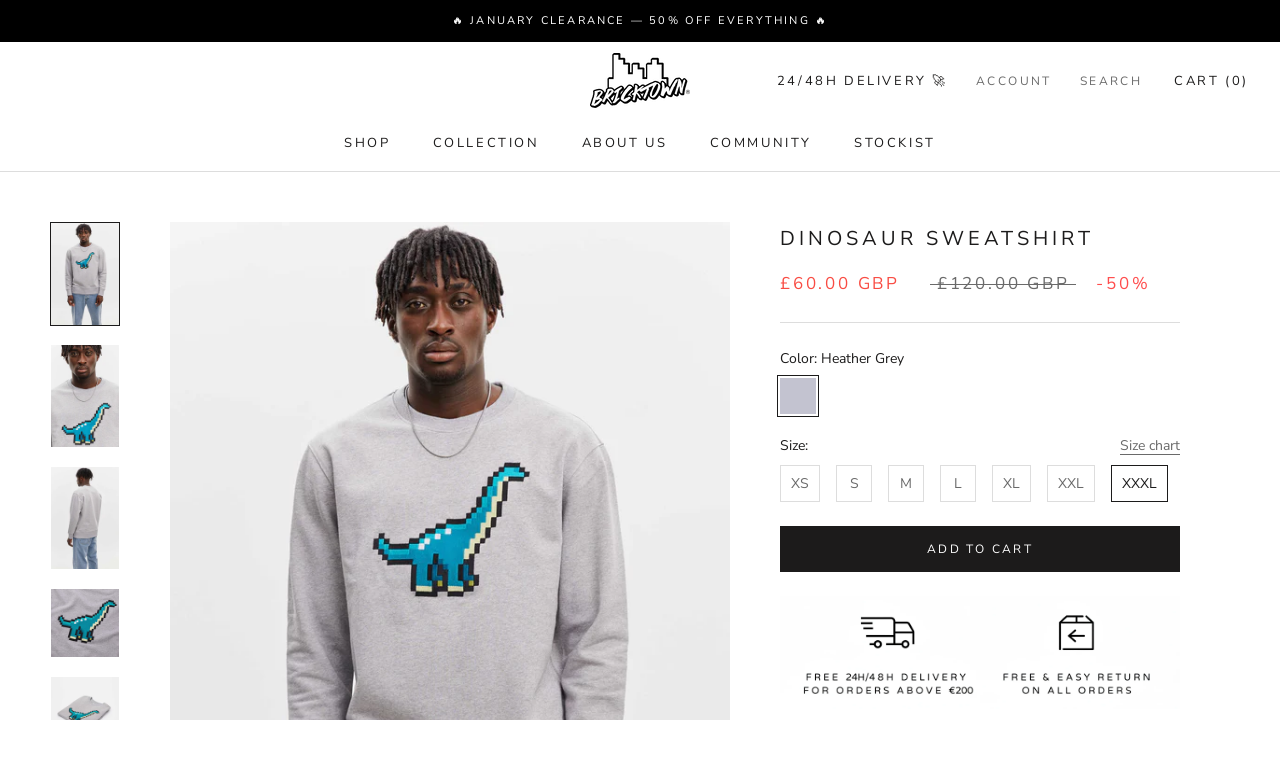

--- FILE ---
content_type: text/html; charset=utf-8
request_url: https://www.bricktownworld.com/en-gb/products/dinosaur-sweatshirt
body_size: 35590
content:
<!doctype html>

<html class="no-js" lang="en">
  <head>
    <!-- Google tag (gtag.js) -->
<script async src="https://www.googletagmanager.com/gtag/js?id=AW-10925044857"></script>
<script>
  window.dataLayer = window.dataLayer || [];
  function gtag(){dataLayer.push(arguments);}
  gtag('js', new Date());

  gtag('config', 'AW-10925044857');
</script>
  <!-- BEGIN NOVEL SNIPPET --><!-- END NOVEL SNIPPET -->
    <meta charset="utf-8"> 
    <meta http-equiv="X-UA-Compatible" content="IE=edge,chrome=1">
    <meta name="viewport" content="width=device-width, initial-scale=1.0, height=device-height, minimum-scale=1.0, maximum-scale=1.0">
    <meta name="theme-color" content="">

    <title>
      Dinosaur Sweatshirt &ndash; Bricktown World
    </title><meta name="description" content="The study of dinosaurs and their fossils has greatly benefited from technological advancements. From 3D printing of fossil replicas to virtual reality simulations of dinosaur habitats, technology has opened up new avenues for researchers to explore and understand these fascinating creatures. Upgrade your wardrobe with "><link rel="canonical" href="https://www.bricktownworld.com/en-gb/products/dinosaur-sweatshirt"><link rel="shortcut icon" href="//www.bricktownworld.com/cdn/shop/files/Untitled_design__22_-removebg-preview_96x.png?v=1646240107" type="image/png"><meta property="og:type" content="product">
  <meta property="og:title" content="Dinosaur Sweatshirt"><meta property="og:image" content="http://www.bricktownworld.com/cdn/shop/products/dinosaursweat-shirtheathergrey-BRICKTOWN_ECOM_2221-3_4cut.jpg?v=1632403118">
    <meta property="og:image:secure_url" content="https://www.bricktownworld.com/cdn/shop/products/dinosaursweat-shirtheathergrey-BRICKTOWN_ECOM_2221-3_4cut.jpg?v=1632403118">
    <meta property="og:image:width" content="2667">
    <meta property="og:image:height" content="4000"><meta property="product:price:amount" content="60.00">
  <meta property="product:price:currency" content="GBP"><meta property="og:description" content="The study of dinosaurs and their fossils has greatly benefited from technological advancements. From 3D printing of fossil replicas to virtual reality simulations of dinosaur habitats, technology has opened up new avenues for researchers to explore and understand these fascinating creatures. Upgrade your wardrobe with "><meta property="og:url" content="https://www.bricktownworld.com/en-gb/products/dinosaur-sweatshirt">
<meta property="og:site_name" content="Bricktown World"><meta name="twitter:card" content="summary"><meta name="twitter:title" content="Dinosaur Sweatshirt">
  <meta name="twitter:description" content="







The study of dinosaurs and their fossils has greatly benefited from technological advancements. From 3D printing of fossil replicas to virtual reality simulations of dinosaur habitats, technology has opened up new avenues for researchers to explore and understand these fascinating creatures.
Upgrade your wardrobe with the limited edition Dinosaur sweater. Show off your love for technology and fashion with this eco-friendly, premium quality piece featuring an intricate Dinosaur embroidery. Designed in France and made in Portugal with 360GSM french terry of 100% pure organic cotton, ensuring highest level of craftsmanship and comfort.









Material: 100% Pure organic cotton french terry

Fabric Weight: 360 GSM French Terry

Country of origin: Design in France and made in Portugal

Care instructions: Machine wash cold, hang to dry
Fit: Oversized - Take 1 size down for your regular sizing

 


">
  <meta name="twitter:image" content="https://www.bricktownworld.com/cdn/shop/products/dinosaursweat-shirtheathergrey-BRICKTOWN_ECOM_2221-3_4cut_600x600_crop_center.jpg?v=1632403118">
    <style>
  @font-face {
  font-family: "Nunito Sans";
  font-weight: 400;
  font-style: normal;
  font-display: fallback;
  src: url("//www.bricktownworld.com/cdn/fonts/nunito_sans/nunitosans_n4.0276fe080df0ca4e6a22d9cb55aed3ed5ba6b1da.woff2") format("woff2"),
       url("//www.bricktownworld.com/cdn/fonts/nunito_sans/nunitosans_n4.b4964bee2f5e7fd9c3826447e73afe2baad607b7.woff") format("woff");
}

  @font-face {
  font-family: "Nunito Sans";
  font-weight: 400;
  font-style: normal;
  font-display: fallback;
  src: url("//www.bricktownworld.com/cdn/fonts/nunito_sans/nunitosans_n4.0276fe080df0ca4e6a22d9cb55aed3ed5ba6b1da.woff2") format("woff2"),
       url("//www.bricktownworld.com/cdn/fonts/nunito_sans/nunitosans_n4.b4964bee2f5e7fd9c3826447e73afe2baad607b7.woff") format("woff");
}


  @font-face {
  font-family: "Nunito Sans";
  font-weight: 700;
  font-style: normal;
  font-display: fallback;
  src: url("//www.bricktownworld.com/cdn/fonts/nunito_sans/nunitosans_n7.25d963ed46da26098ebeab731e90d8802d989fa5.woff2") format("woff2"),
       url("//www.bricktownworld.com/cdn/fonts/nunito_sans/nunitosans_n7.d32e3219b3d2ec82285d3027bd673efc61a996c8.woff") format("woff");
}

  @font-face {
  font-family: "Nunito Sans";
  font-weight: 400;
  font-style: italic;
  font-display: fallback;
  src: url("//www.bricktownworld.com/cdn/fonts/nunito_sans/nunitosans_i4.6e408730afac1484cf297c30b0e67c86d17fc586.woff2") format("woff2"),
       url("//www.bricktownworld.com/cdn/fonts/nunito_sans/nunitosans_i4.c9b6dcbfa43622b39a5990002775a8381942ae38.woff") format("woff");
}

  @font-face {
  font-family: "Nunito Sans";
  font-weight: 700;
  font-style: italic;
  font-display: fallback;
  src: url("//www.bricktownworld.com/cdn/fonts/nunito_sans/nunitosans_i7.8c1124729eec046a321e2424b2acf328c2c12139.woff2") format("woff2"),
       url("//www.bricktownworld.com/cdn/fonts/nunito_sans/nunitosans_i7.af4cda04357273e0996d21184432bcb14651a64d.woff") format("woff");
}


  :root {
    --announcement-bar-height: 0px;
    --heading-font-family : "Nunito Sans", sans-serif;
    --heading-font-weight : 400;
    --heading-font-style  : normal;

    --text-font-family : "Nunito Sans", sans-serif;
    --text-font-weight : 400;
    --text-font-style  : normal;

    --base-text-font-size   : 14px;
    --default-text-font-size: 14px;--background          : #ffffff;
    --background-rgb      : 255, 255, 255;
    --light-background    : #ffffff;
    --light-background-rgb: 255, 255, 255;
    --heading-color       : #1c1b1b;
    --text-color          : #1c1b1b;
    --text-color-rgb      : 28, 27, 27;
    --text-color-light    : #6a6a6a;
    --text-color-light-rgb: 106, 106, 106;
    --link-color          : #6a6a6a;
    --link-color-rgb      : 106, 106, 106;
    --border-color        : #dddddd;
    --border-color-rgb    : 221, 221, 221;

    --button-background    : #1c1b1b;
    --button-background-rgb: 28, 27, 27;
    --button-text-color    : #ffffff;

    --header-background       : #ffffff;
    --header-heading-color    : #1c1b1b;
    --header-light-text-color : #6a6a6a;
    --header-border-color     : #dddddd;

    --footer-background    : #ffffff;
    --footer-text-color    : #6a6a6a;
    --footer-heading-color : #1c1b1b;
    --footer-border-color  : #e9e9e9;

    --navigation-background      : #000000;
    --navigation-background-rgb  : 0, 0, 0;
    --navigation-text-color      : #ffffff;
    --navigation-text-color-light: rgba(255, 255, 255, 0.5);
    --navigation-border-color    : rgba(255, 255, 255, 0.25);

    --newsletter-popup-background     : #1c1b1b;
    --newsletter-popup-text-color     : #ffffff;
    --newsletter-popup-text-color-rgb : 255, 255, 255;

    --secondary-elements-background       : #1c1b1b;
    --secondary-elements-background-rgb   : 28, 27, 27;
    --secondary-elements-text-color       : #ffffff;
    --secondary-elements-text-color-light : rgba(255, 255, 255, 0.5);
    --secondary-elements-border-color     : rgba(255, 255, 255, 0.25);

    --product-sale-price-color    : #f94c43;
    --product-sale-price-color-rgb: 249, 76, 67;
    --product-star-rating: #f6a429;

    /* Shopify related variables */
    --payment-terms-background-color: #ffffff;

    /* Products */

    --horizontal-spacing-four-products-per-row: 20px;
        --horizontal-spacing-two-products-per-row : 20px;

    --vertical-spacing-four-products-per-row: 60px;
        --vertical-spacing-two-products-per-row : 75px;

    /* Animation */
    --drawer-transition-timing: cubic-bezier(0.645, 0.045, 0.355, 1);
    --header-base-height: 80px; /* We set a default for browsers that do not support CSS variables */

    /* Cursors */
    --cursor-zoom-in-svg    : url(//www.bricktownworld.com/cdn/shop/t/99/assets/cursor-zoom-in.svg?v=170532930330058140181757453339);
    --cursor-zoom-in-2x-svg : url(//www.bricktownworld.com/cdn/shop/t/99/assets/cursor-zoom-in-2x.svg?v=56685658183649387561757453339);
  }
</style>

<script>
  // IE11 does not have support for CSS variables, so we have to polyfill them
  if (!(((window || {}).CSS || {}).supports && window.CSS.supports('(--a: 0)'))) {
    const script = document.createElement('script');
    script.type = 'text/javascript';
    script.src = 'https://cdn.jsdelivr.net/npm/css-vars-ponyfill@2';
    script.onload = function() {
      cssVars({});
    };

    document.getElementsByTagName('head')[0].appendChild(script);
  }
</script>




    <script>window.performance && window.performance.mark && window.performance.mark('shopify.content_for_header.start');</script><meta name="facebook-domain-verification" content="44fnb10fxk4hotkzwezw7j0pd41k1v">
<meta name="google-site-verification" content="WPjj6NLBdSlesmjoluhKzSc5rFN9fgpz1ArTNrPRA0E">
<meta name="google-site-verification" content="WPjj6NLBdSlesmjoluhKzSc5rFN9fgpz1ArTNrPRA0E">
<meta id="shopify-digital-wallet" name="shopify-digital-wallet" content="/10429012/digital_wallets/dialog">
<meta name="shopify-checkout-api-token" content="fa1845e5f09e0dc944ab798d48c18862">
<meta id="in-context-paypal-metadata" data-shop-id="10429012" data-venmo-supported="false" data-environment="production" data-locale="en_US" data-paypal-v4="true" data-currency="GBP">
<link rel="alternate" hreflang="x-default" href="https://www.bricktownworld.com/products/dinosaur-sweatshirt">
<link rel="alternate" hreflang="en" href="https://www.bricktownworld.com/products/dinosaur-sweatshirt">
<link rel="alternate" hreflang="en-US" href="https://www.bricktownworld.com/en-us/products/dinosaur-sweatshirt">
<link rel="alternate" hreflang="en-GB" href="https://www.bricktownworld.com/en-gb/products/dinosaur-sweatshirt">
<link rel="alternate" type="application/json+oembed" href="https://www.bricktownworld.com/en-gb/products/dinosaur-sweatshirt.oembed">
<script async="async" src="/checkouts/internal/preloads.js?locale=en-GB"></script>
<link rel="preconnect" href="https://shop.app" crossorigin="anonymous">
<script async="async" src="https://shop.app/checkouts/internal/preloads.js?locale=en-GB&shop_id=10429012" crossorigin="anonymous"></script>
<script id="apple-pay-shop-capabilities" type="application/json">{"shopId":10429012,"countryCode":"FR","currencyCode":"GBP","merchantCapabilities":["supports3DS"],"merchantId":"gid:\/\/shopify\/Shop\/10429012","merchantName":"Bricktown World","requiredBillingContactFields":["postalAddress","email","phone"],"requiredShippingContactFields":["postalAddress","email","phone"],"shippingType":"shipping","supportedNetworks":["visa","masterCard","amex","maestro"],"total":{"type":"pending","label":"Bricktown World","amount":"1.00"},"shopifyPaymentsEnabled":true,"supportsSubscriptions":true}</script>
<script id="shopify-features" type="application/json">{"accessToken":"fa1845e5f09e0dc944ab798d48c18862","betas":["rich-media-storefront-analytics"],"domain":"www.bricktownworld.com","predictiveSearch":true,"shopId":10429012,"locale":"en"}</script>
<script>var Shopify = Shopify || {};
Shopify.shop = "bricktownworld.myshopify.com";
Shopify.locale = "en";
Shopify.currency = {"active":"GBP","rate":"0.88493997993"};
Shopify.country = "GB";
Shopify.theme = {"name":"Copy of current sept 2025","id":185374966106,"schema_name":"Prestige","schema_version":"5.6.2","theme_store_id":855,"role":"main"};
Shopify.theme.handle = "null";
Shopify.theme.style = {"id":null,"handle":null};
Shopify.cdnHost = "www.bricktownworld.com/cdn";
Shopify.routes = Shopify.routes || {};
Shopify.routes.root = "/en-gb/";</script>
<script type="module">!function(o){(o.Shopify=o.Shopify||{}).modules=!0}(window);</script>
<script>!function(o){function n(){var o=[];function n(){o.push(Array.prototype.slice.apply(arguments))}return n.q=o,n}var t=o.Shopify=o.Shopify||{};t.loadFeatures=n(),t.autoloadFeatures=n()}(window);</script>
<script>
  window.ShopifyPay = window.ShopifyPay || {};
  window.ShopifyPay.apiHost = "shop.app\/pay";
  window.ShopifyPay.redirectState = null;
</script>
<script id="shop-js-analytics" type="application/json">{"pageType":"product"}</script>
<script defer="defer" async type="module" src="//www.bricktownworld.com/cdn/shopifycloud/shop-js/modules/v2/client.init-shop-cart-sync_BApSsMSl.en.esm.js"></script>
<script defer="defer" async type="module" src="//www.bricktownworld.com/cdn/shopifycloud/shop-js/modules/v2/chunk.common_CBoos6YZ.esm.js"></script>
<script type="module">
  await import("//www.bricktownworld.com/cdn/shopifycloud/shop-js/modules/v2/client.init-shop-cart-sync_BApSsMSl.en.esm.js");
await import("//www.bricktownworld.com/cdn/shopifycloud/shop-js/modules/v2/chunk.common_CBoos6YZ.esm.js");

  window.Shopify.SignInWithShop?.initShopCartSync?.({"fedCMEnabled":true,"windoidEnabled":true});

</script>
<script>
  window.Shopify = window.Shopify || {};
  if (!window.Shopify.featureAssets) window.Shopify.featureAssets = {};
  window.Shopify.featureAssets['shop-js'] = {"shop-cart-sync":["modules/v2/client.shop-cart-sync_DJczDl9f.en.esm.js","modules/v2/chunk.common_CBoos6YZ.esm.js"],"init-fed-cm":["modules/v2/client.init-fed-cm_BzwGC0Wi.en.esm.js","modules/v2/chunk.common_CBoos6YZ.esm.js"],"init-windoid":["modules/v2/client.init-windoid_BS26ThXS.en.esm.js","modules/v2/chunk.common_CBoos6YZ.esm.js"],"shop-cash-offers":["modules/v2/client.shop-cash-offers_DthCPNIO.en.esm.js","modules/v2/chunk.common_CBoos6YZ.esm.js","modules/v2/chunk.modal_Bu1hFZFC.esm.js"],"shop-button":["modules/v2/client.shop-button_D_JX508o.en.esm.js","modules/v2/chunk.common_CBoos6YZ.esm.js"],"init-shop-email-lookup-coordinator":["modules/v2/client.init-shop-email-lookup-coordinator_DFwWcvrS.en.esm.js","modules/v2/chunk.common_CBoos6YZ.esm.js"],"shop-toast-manager":["modules/v2/client.shop-toast-manager_tEhgP2F9.en.esm.js","modules/v2/chunk.common_CBoos6YZ.esm.js"],"shop-login-button":["modules/v2/client.shop-login-button_DwLgFT0K.en.esm.js","modules/v2/chunk.common_CBoos6YZ.esm.js","modules/v2/chunk.modal_Bu1hFZFC.esm.js"],"avatar":["modules/v2/client.avatar_BTnouDA3.en.esm.js"],"init-shop-cart-sync":["modules/v2/client.init-shop-cart-sync_BApSsMSl.en.esm.js","modules/v2/chunk.common_CBoos6YZ.esm.js"],"pay-button":["modules/v2/client.pay-button_BuNmcIr_.en.esm.js","modules/v2/chunk.common_CBoos6YZ.esm.js"],"init-shop-for-new-customer-accounts":["modules/v2/client.init-shop-for-new-customer-accounts_DrjXSI53.en.esm.js","modules/v2/client.shop-login-button_DwLgFT0K.en.esm.js","modules/v2/chunk.common_CBoos6YZ.esm.js","modules/v2/chunk.modal_Bu1hFZFC.esm.js"],"init-customer-accounts-sign-up":["modules/v2/client.init-customer-accounts-sign-up_TlVCiykN.en.esm.js","modules/v2/client.shop-login-button_DwLgFT0K.en.esm.js","modules/v2/chunk.common_CBoos6YZ.esm.js","modules/v2/chunk.modal_Bu1hFZFC.esm.js"],"shop-follow-button":["modules/v2/client.shop-follow-button_C5D3XtBb.en.esm.js","modules/v2/chunk.common_CBoos6YZ.esm.js","modules/v2/chunk.modal_Bu1hFZFC.esm.js"],"checkout-modal":["modules/v2/client.checkout-modal_8TC_1FUY.en.esm.js","modules/v2/chunk.common_CBoos6YZ.esm.js","modules/v2/chunk.modal_Bu1hFZFC.esm.js"],"init-customer-accounts":["modules/v2/client.init-customer-accounts_C0Oh2ljF.en.esm.js","modules/v2/client.shop-login-button_DwLgFT0K.en.esm.js","modules/v2/chunk.common_CBoos6YZ.esm.js","modules/v2/chunk.modal_Bu1hFZFC.esm.js"],"lead-capture":["modules/v2/client.lead-capture_Cq0gfm7I.en.esm.js","modules/v2/chunk.common_CBoos6YZ.esm.js","modules/v2/chunk.modal_Bu1hFZFC.esm.js"],"shop-login":["modules/v2/client.shop-login_BmtnoEUo.en.esm.js","modules/v2/chunk.common_CBoos6YZ.esm.js","modules/v2/chunk.modal_Bu1hFZFC.esm.js"],"payment-terms":["modules/v2/client.payment-terms_BHOWV7U_.en.esm.js","modules/v2/chunk.common_CBoos6YZ.esm.js","modules/v2/chunk.modal_Bu1hFZFC.esm.js"]};
</script>
<script>(function() {
  var isLoaded = false;
  function asyncLoad() {
    if (isLoaded) return;
    isLoaded = true;
    var urls = ["https:\/\/sdks.automizely.com\/conversions\/v1\/conversions.js?app_connection_id=b581608f93324478a3c393ceac6390e0\u0026mapped_org_id=68b970387dbc45f24adada394169ba50_v1\u0026shop=bricktownworld.myshopify.com","https:\/\/instafeed.nfcube.com\/cdn\/2de4f0343f1cd63e87dc924365934b2a.js?shop=bricktownworld.myshopify.com","\/\/staticw2.yotpo.com\/CgP75SByBPnJYiME19y5Jowwn2HxEAsu43ho7ecl\/widget.js?shop=bricktownworld.myshopify.com","https:\/\/cdn.prooffactor.com\/javascript\/dist\/1.0\/jcr-widget.js?account_id=shopify:bricktownworld.myshopify.com\u0026shop=bricktownworld.myshopify.com","https:\/\/cookie-bar.conversionbear.com\/script?app=cookie_consent\u0026shop=bricktownworld.myshopify.com","https:\/\/intg.snapchat.com\/shopify\/shopify-scevent-init.js?id=d6eed32b-bac9-4025-af5a-dfe6111aebaf\u0026shop=bricktownworld.myshopify.com","\/\/www.powr.io\/powr.js?powr-token=bricktownworld.myshopify.com\u0026external-type=shopify\u0026shop=bricktownworld.myshopify.com","https:\/\/shy.elfsight.com\/p\/platform.js?shop=bricktownworld.myshopify.com","https:\/\/app.novel.com\/vendor\/js\/novel-storefront.js?shop=bricktownworld.myshopify.com","https:\/\/d7p0reaq8mvem.cloudfront.net\/8bcf287003dfb1969ce6.js?shop=bricktownworld.myshopify.com","https:\/\/cdn.hextom.com\/js\/eventpromotionbar.js?shop=bricktownworld.myshopify.com","https:\/\/cdn.hextom.com\/js\/ultimatesalesboost.js?shop=bricktownworld.myshopify.com","\/\/backinstock.useamp.com\/widget\/55503_1767158188.js?category=bis\u0026v=6\u0026shop=bricktownworld.myshopify.com"];
    for (var i = 0; i < urls.length; i++) {
      var s = document.createElement('script');
      s.type = 'text/javascript';
      s.async = true;
      s.src = urls[i];
      var x = document.getElementsByTagName('script')[0];
      x.parentNode.insertBefore(s, x);
    }
  };
  if(window.attachEvent) {
    window.attachEvent('onload', asyncLoad);
  } else {
    window.addEventListener('load', asyncLoad, false);
  }
})();</script>
<script id="__st">var __st={"a":10429012,"offset":3600,"reqid":"79ec0195-563b-4481-a6db-0e440624b097-1768886833","pageurl":"www.bricktownworld.com\/en-gb\/products\/dinosaur-sweatshirt","u":"339a74c7d090","p":"product","rtyp":"product","rid":4907765563494};</script>
<script>window.ShopifyPaypalV4VisibilityTracking = true;</script>
<script id="captcha-bootstrap">!function(){'use strict';const t='contact',e='account',n='new_comment',o=[[t,t],['blogs',n],['comments',n],[t,'customer']],c=[[e,'customer_login'],[e,'guest_login'],[e,'recover_customer_password'],[e,'create_customer']],r=t=>t.map((([t,e])=>`form[action*='/${t}']:not([data-nocaptcha='true']) input[name='form_type'][value='${e}']`)).join(','),a=t=>()=>t?[...document.querySelectorAll(t)].map((t=>t.form)):[];function s(){const t=[...o],e=r(t);return a(e)}const i='password',u='form_key',d=['recaptcha-v3-token','g-recaptcha-response','h-captcha-response',i],f=()=>{try{return window.sessionStorage}catch{return}},m='__shopify_v',_=t=>t.elements[u];function p(t,e,n=!1){try{const o=window.sessionStorage,c=JSON.parse(o.getItem(e)),{data:r}=function(t){const{data:e,action:n}=t;return t[m]||n?{data:e,action:n}:{data:t,action:n}}(c);for(const[e,n]of Object.entries(r))t.elements[e]&&(t.elements[e].value=n);n&&o.removeItem(e)}catch(o){console.error('form repopulation failed',{error:o})}}const l='form_type',E='cptcha';function T(t){t.dataset[E]=!0}const w=window,h=w.document,L='Shopify',v='ce_forms',y='captcha';let A=!1;((t,e)=>{const n=(g='f06e6c50-85a8-45c8-87d0-21a2b65856fe',I='https://cdn.shopify.com/shopifycloud/storefront-forms-hcaptcha/ce_storefront_forms_captcha_hcaptcha.v1.5.2.iife.js',D={infoText:'Protected by hCaptcha',privacyText:'Privacy',termsText:'Terms'},(t,e,n)=>{const o=w[L][v],c=o.bindForm;if(c)return c(t,g,e,D).then(n);var r;o.q.push([[t,g,e,D],n]),r=I,A||(h.body.append(Object.assign(h.createElement('script'),{id:'captcha-provider',async:!0,src:r})),A=!0)});var g,I,D;w[L]=w[L]||{},w[L][v]=w[L][v]||{},w[L][v].q=[],w[L][y]=w[L][y]||{},w[L][y].protect=function(t,e){n(t,void 0,e),T(t)},Object.freeze(w[L][y]),function(t,e,n,w,h,L){const[v,y,A,g]=function(t,e,n){const i=e?o:[],u=t?c:[],d=[...i,...u],f=r(d),m=r(i),_=r(d.filter((([t,e])=>n.includes(e))));return[a(f),a(m),a(_),s()]}(w,h,L),I=t=>{const e=t.target;return e instanceof HTMLFormElement?e:e&&e.form},D=t=>v().includes(t);t.addEventListener('submit',(t=>{const e=I(t);if(!e)return;const n=D(e)&&!e.dataset.hcaptchaBound&&!e.dataset.recaptchaBound,o=_(e),c=g().includes(e)&&(!o||!o.value);(n||c)&&t.preventDefault(),c&&!n&&(function(t){try{if(!f())return;!function(t){const e=f();if(!e)return;const n=_(t);if(!n)return;const o=n.value;o&&e.removeItem(o)}(t);const e=Array.from(Array(32),(()=>Math.random().toString(36)[2])).join('');!function(t,e){_(t)||t.append(Object.assign(document.createElement('input'),{type:'hidden',name:u})),t.elements[u].value=e}(t,e),function(t,e){const n=f();if(!n)return;const o=[...t.querySelectorAll(`input[type='${i}']`)].map((({name:t})=>t)),c=[...d,...o],r={};for(const[a,s]of new FormData(t).entries())c.includes(a)||(r[a]=s);n.setItem(e,JSON.stringify({[m]:1,action:t.action,data:r}))}(t,e)}catch(e){console.error('failed to persist form',e)}}(e),e.submit())}));const S=(t,e)=>{t&&!t.dataset[E]&&(n(t,e.some((e=>e===t))),T(t))};for(const o of['focusin','change'])t.addEventListener(o,(t=>{const e=I(t);D(e)&&S(e,y())}));const B=e.get('form_key'),M=e.get(l),P=B&&M;t.addEventListener('DOMContentLoaded',(()=>{const t=y();if(P)for(const e of t)e.elements[l].value===M&&p(e,B);[...new Set([...A(),...v().filter((t=>'true'===t.dataset.shopifyCaptcha))])].forEach((e=>S(e,t)))}))}(h,new URLSearchParams(w.location.search),n,t,e,['guest_login'])})(!0,!0)}();</script>
<script integrity="sha256-4kQ18oKyAcykRKYeNunJcIwy7WH5gtpwJnB7kiuLZ1E=" data-source-attribution="shopify.loadfeatures" defer="defer" src="//www.bricktownworld.com/cdn/shopifycloud/storefront/assets/storefront/load_feature-a0a9edcb.js" crossorigin="anonymous"></script>
<script crossorigin="anonymous" defer="defer" src="//www.bricktownworld.com/cdn/shopifycloud/storefront/assets/shopify_pay/storefront-65b4c6d7.js?v=20250812"></script>
<script data-source-attribution="shopify.dynamic_checkout.dynamic.init">var Shopify=Shopify||{};Shopify.PaymentButton=Shopify.PaymentButton||{isStorefrontPortableWallets:!0,init:function(){window.Shopify.PaymentButton.init=function(){};var t=document.createElement("script");t.src="https://www.bricktownworld.com/cdn/shopifycloud/portable-wallets/latest/portable-wallets.en.js",t.type="module",document.head.appendChild(t)}};
</script>
<script data-source-attribution="shopify.dynamic_checkout.buyer_consent">
  function portableWalletsHideBuyerConsent(e){var t=document.getElementById("shopify-buyer-consent"),n=document.getElementById("shopify-subscription-policy-button");t&&n&&(t.classList.add("hidden"),t.setAttribute("aria-hidden","true"),n.removeEventListener("click",e))}function portableWalletsShowBuyerConsent(e){var t=document.getElementById("shopify-buyer-consent"),n=document.getElementById("shopify-subscription-policy-button");t&&n&&(t.classList.remove("hidden"),t.removeAttribute("aria-hidden"),n.addEventListener("click",e))}window.Shopify?.PaymentButton&&(window.Shopify.PaymentButton.hideBuyerConsent=portableWalletsHideBuyerConsent,window.Shopify.PaymentButton.showBuyerConsent=portableWalletsShowBuyerConsent);
</script>
<script data-source-attribution="shopify.dynamic_checkout.cart.bootstrap">document.addEventListener("DOMContentLoaded",(function(){function t(){return document.querySelector("shopify-accelerated-checkout-cart, shopify-accelerated-checkout")}if(t())Shopify.PaymentButton.init();else{new MutationObserver((function(e,n){t()&&(Shopify.PaymentButton.init(),n.disconnect())})).observe(document.body,{childList:!0,subtree:!0})}}));
</script>
<link id="shopify-accelerated-checkout-styles" rel="stylesheet" media="screen" href="https://www.bricktownworld.com/cdn/shopifycloud/portable-wallets/latest/accelerated-checkout-backwards-compat.css" crossorigin="anonymous">
<style id="shopify-accelerated-checkout-cart">
        #shopify-buyer-consent {
  margin-top: 1em;
  display: inline-block;
  width: 100%;
}

#shopify-buyer-consent.hidden {
  display: none;
}

#shopify-subscription-policy-button {
  background: none;
  border: none;
  padding: 0;
  text-decoration: underline;
  font-size: inherit;
  cursor: pointer;
}

#shopify-subscription-policy-button::before {
  box-shadow: none;
}

      </style>

<script>window.performance && window.performance.mark && window.performance.mark('shopify.content_for_header.end');</script>

    <link rel="stylesheet" href="//www.bricktownworld.com/cdn/shop/t/99/assets/theme.css?v=6573861653005396201763934941">

    <script>// This allows to expose several variables to the global scope, to be used in scripts
      window.theme = {
        pageType: "product",
        moneyFormat: "£{{amount}}",
        moneyWithCurrencyFormat: "£{{amount}} GBP",
        currencyCodeEnabled: true,
        productImageSize: "tall",
        searchMode: "product",
        showPageTransition: false,
        showElementStaggering: false,
        showImageZooming: true
      };

      window.routes = {
        rootUrl: "\/en-gb",
        rootUrlWithoutSlash: "\/en-gb",
        cartUrl: "\/en-gb\/cart",
        cartAddUrl: "\/en-gb\/cart\/add",
        cartChangeUrl: "\/en-gb\/cart\/change",
        searchUrl: "\/en-gb\/search",
        productRecommendationsUrl: "\/en-gb\/recommendations\/products"
      };

      window.languages = {
        cartAddNote: "Add Order Note",
        cartEditNote: "Edit Order Note",
        productImageLoadingError: "This image could not be loaded. Please try to reload the page.",
        productFormAddToCart: "Add to cart",
        productFormUnavailable: "Unavailable",
        productFormSoldOut: "Sold Out",
        shippingEstimatorOneResult: "1 option available:",
        shippingEstimatorMoreResults: "{{count}} options available:",
        shippingEstimatorNoResults: "No shipping could be found"
      };

      window.lazySizesConfig = {
        loadHidden: false,
        hFac: 0.5,
        expFactor: 2,
        ricTimeout: 150,
        lazyClass: 'Image--lazyLoad',
        loadingClass: 'Image--lazyLoading',
        loadedClass: 'Image--lazyLoaded'
      };

      document.documentElement.className = document.documentElement.className.replace('no-js', 'js');
      document.documentElement.style.setProperty('--window-height', window.innerHeight + 'px');

      // We do a quick detection of some features (we could use Modernizr but for so little...)
      (function() {
        document.documentElement.className += ((window.CSS && window.CSS.supports('(position: sticky) or (position: -webkit-sticky)')) ? ' supports-sticky' : ' no-supports-sticky');
        document.documentElement.className += (window.matchMedia('(-moz-touch-enabled: 1), (hover: none)')).matches ? ' no-supports-hover' : ' supports-hover';
      }());

      
    </script>

    <script src="//www.bricktownworld.com/cdn/shop/t/99/assets/lazysizes.min.js?v=174358363404432586981757453339" async></script><script src="//www.bricktownworld.com/cdn/shop/t/99/assets/libs.min.js?v=26178543184394469741757453339" defer></script>
    <script src="//www.bricktownworld.com/cdn/shop/t/99/assets/theme.js?v=122806450456416724781757453339" defer></script>
    <script src="//www.bricktownworld.com/cdn/shop/t/99/assets/custom.js?v=113240320081439290451757453339" defer></script>

    <script>
      (function () {
        window.onpageshow = function() {
          if (window.theme.showPageTransition) {
            var pageTransition = document.querySelector('.PageTransition');

            if (pageTransition) {
              pageTransition.style.visibility = 'visible';
              pageTransition.style.opacity = '0';
            }
          }

          // When the page is loaded from the cache, we have to reload the cart content
          document.documentElement.dispatchEvent(new CustomEvent('cart:refresh', {
            bubbles: true
          }));
        };
      })();
    </script>

    
  <script type="application/ld+json">
  {
    "@context": "http://schema.org",
    "@type": "Product",
    "offers": [{
          "@type": "Offer",
          "name": "Heather Grey \/ XS",
          "availability":"https://schema.org/OutOfStock",
          "price": 60.0,
          "priceCurrency": "GBP",
          "priceValidUntil": "2026-01-30","sku": "SS-HG-EB-DINOSAUR_XS","url": "/en-gb/products/dinosaur-sweatshirt?variant=32036916297830"
        },
{
          "@type": "Offer",
          "name": "Heather Grey \/ S",
          "availability":"https://schema.org/OutOfStock",
          "price": 60.0,
          "priceCurrency": "GBP",
          "priceValidUntil": "2026-01-30","sku": "SS-HG-EB-DINOSAUR_S","url": "/en-gb/products/dinosaur-sweatshirt?variant=32036916101222"
        },
{
          "@type": "Offer",
          "name": "Heather Grey \/ M",
          "availability":"https://schema.org/OutOfStock",
          "price": 60.0,
          "priceCurrency": "GBP",
          "priceValidUntil": "2026-01-30","sku": "SS-HG-EB-DINOSAUR_M","url": "/en-gb/products/dinosaur-sweatshirt?variant=32036916133990"
        },
{
          "@type": "Offer",
          "name": "Heather Grey \/ L",
          "availability":"https://schema.org/OutOfStock",
          "price": 60.0,
          "priceCurrency": "GBP",
          "priceValidUntil": "2026-01-30","sku": "SS-HG-EB-DINOSAUR_L","url": "/en-gb/products/dinosaur-sweatshirt?variant=32036916166758"
        },
{
          "@type": "Offer",
          "name": "Heather Grey \/ XL",
          "availability":"https://schema.org/OutOfStock",
          "price": 60.0,
          "priceCurrency": "GBP",
          "priceValidUntil": "2026-01-30","sku": "SS-HG-EB-DINOSAUR_XL","url": "/en-gb/products/dinosaur-sweatshirt?variant=32036916199526"
        },
{
          "@type": "Offer",
          "name": "Heather Grey \/ XXL",
          "availability":"https://schema.org/OutOfStock",
          "price": 60.0,
          "priceCurrency": "GBP",
          "priceValidUntil": "2026-01-30","sku": "SS-HG-EB-DINOSAUR_XXL","url": "/en-gb/products/dinosaur-sweatshirt?variant=32036916232294"
        },
{
          "@type": "Offer",
          "name": "Heather Grey \/ XXXL",
          "availability":"https://schema.org/InStock",
          "price": 60.0,
          "priceCurrency": "GBP",
          "priceValidUntil": "2026-01-30","sku": "SS-HG-EB-DINOSAUR_XXXL","url": "/en-gb/products/dinosaur-sweatshirt?variant=32036916265062"
        }
],
      "gtin13": "3665895011318",
      "productId": "3665895011318",
    "brand": {
      "name": "Bricktown World"
    },
    "name": "Dinosaur Sweatshirt",
    "description": "\n\n\n\n\n\n\n\nThe study of dinosaurs and their fossils has greatly benefited from technological advancements. From 3D printing of fossil replicas to virtual reality simulations of dinosaur habitats, technology has opened up new avenues for researchers to explore and understand these fascinating creatures.\nUpgrade your wardrobe with the limited edition Dinosaur sweater. Show off your love for technology and fashion with this eco-friendly, premium quality piece featuring an intricate Dinosaur embroidery. Designed in France and made in Portugal with 360GSM french terry of 100% pure organic cotton, ensuring highest level of craftsmanship and comfort.\n\n\n\n\n\n\n\n\n\nMaterial: 100% Pure organic cotton french terry\n\nFabric Weight: 360 GSM French Terry\n\nCountry of origin: Design in France and made in Portugal\n\nCare instructions: Machine wash cold, hang to dry\nFit: Oversized - Take 1 size down for your regular sizing\n\n \n\n\n",
    "category": "Sweats \u0026 Hoodies",
    "url": "/en-gb/products/dinosaur-sweatshirt",
    "sku": "SS-HG-EB-DINOSAUR_XXXL",
    "image": {
      "@type": "ImageObject",
      "url": "https://www.bricktownworld.com/cdn/shop/products/dinosaursweat-shirtheathergrey-BRICKTOWN_ECOM_2221-3_4cut_1024x.jpg?v=1632403118",
      "image": "https://www.bricktownworld.com/cdn/shop/products/dinosaursweat-shirtheathergrey-BRICKTOWN_ECOM_2221-3_4cut_1024x.jpg?v=1632403118",
      "name": "Dinosaur Sweatshirt",
      "width": "1024",
      "height": "1024"
    }
  }
  </script>



  <script type="application/ld+json">
  {
    "@context": "http://schema.org",
    "@type": "BreadcrumbList",
  "itemListElement": [{
      "@type": "ListItem",
      "position": 1,
      "name": "Home",
      "item": "https://www.bricktownworld.com"
    },{
          "@type": "ListItem",
          "position": 2,
          "name": "Dinosaur Sweatshirt",
          "item": "https://www.bricktownworld.com/en-gb/products/dinosaur-sweatshirt"
        }]
  }
  </script>


<script>window.BOLD = window.BOLD || {};
    window.BOLD.common = window.BOLD.common || {};
    window.BOLD.common.Shopify = window.BOLD.common.Shopify || {};
    window.BOLD.common.Shopify.shop = {
      domain: 'www.bricktownworld.com',
      permanent_domain: 'bricktownworld.myshopify.com',
      url: 'https://www.bricktownworld.com',
      secure_url: 'https://www.bricktownworld.com/en-gb',
      money_format: "£{{amount}}",
      currency: "EUR"
    };
    window.BOLD.common.Shopify.customer = {
      id: null,
      tags: null,
    };
    window.BOLD.common.Shopify.cart = {"note":null,"attributes":{},"original_total_price":0,"total_price":0,"total_discount":0,"total_weight":0.0,"item_count":0,"items":[],"requires_shipping":false,"currency":"GBP","items_subtotal_price":0,"cart_level_discount_applications":[],"checkout_charge_amount":0};
    window.BOLD.common.template = 'product';window.BOLD.common.Shopify.formatMoney = function(money, format) {
        function n(t, e) {
            return "undefined" == typeof t ? e : t
        }
        function r(t, e, r, i) {
            if (e = n(e, 2),
                r = n(r, ","),
                i = n(i, "."),
            isNaN(t) || null == t)
                return 0;
            t = (t / 100).toFixed(e);
            var o = t.split(".")
                , a = o[0].replace(/(\d)(?=(\d\d\d)+(?!\d))/g, "$1" + r)
                , s = o[1] ? i + o[1] : "";
            return a + s
        }
        "string" == typeof money && (money = money.replace(".", ""));
        var i = ""
            , o = /\{\{\s*(\w+)\s*\}\}/
            , a = format || window.BOLD.common.Shopify.shop.money_format || window.Shopify.money_format || "$ {{ amount }}";
        switch (a.match(o)[1]) {
            case "amount":
                i = r(money, 2, ",", ".");
                break;
            case "amount_no_decimals":
                i = r(money, 0, ",", ".");
                break;
            case "amount_with_comma_separator":
                i = r(money, 2, ".", ",");
                break;
            case "amount_no_decimals_with_comma_separator":
                i = r(money, 0, ".", ",");
                break;
            case "amount_with_space_separator":
                i = r(money, 2, " ", ",");
                break;
            case "amount_no_decimals_with_space_separator":
                i = r(money, 0, " ", ",");
                break;
            case "amount_with_apostrophe_separator":
                i = r(money, 2, "'", ".");
                break;
        }
        return a.replace(o, i);
    };
    window.BOLD.common.Shopify.saveProduct = function (handle, product) {
      if (typeof handle === 'string' && typeof window.BOLD.common.Shopify.products[handle] === 'undefined') {
        if (typeof product === 'number') {
          window.BOLD.common.Shopify.handles[product] = handle;
          product = { id: product };
        }
        window.BOLD.common.Shopify.products[handle] = product;
      }
    };
    window.BOLD.common.Shopify.saveVariant = function (variant_id, variant) {
      if (typeof variant_id === 'number' && typeof window.BOLD.common.Shopify.variants[variant_id] === 'undefined') {
        window.BOLD.common.Shopify.variants[variant_id] = variant;
      }
    };window.BOLD.common.Shopify.products = window.BOLD.common.Shopify.products || {};
    window.BOLD.common.Shopify.variants = window.BOLD.common.Shopify.variants || {};
    window.BOLD.common.Shopify.handles = window.BOLD.common.Shopify.handles || {};window.BOLD.common.Shopify.handle = "dinosaur-sweatshirt"
window.BOLD.common.Shopify.saveProduct("dinosaur-sweatshirt", 4907765563494);window.BOLD.common.Shopify.saveVariant(32036916297830, { product_id: 4907765563494, product_handle: "dinosaur-sweatshirt", price: 6000, group_id: '', csp_metafield: {}});window.BOLD.common.Shopify.saveVariant(32036916101222, { product_id: 4907765563494, product_handle: "dinosaur-sweatshirt", price: 6000, group_id: '', csp_metafield: {}});window.BOLD.common.Shopify.saveVariant(32036916133990, { product_id: 4907765563494, product_handle: "dinosaur-sweatshirt", price: 6000, group_id: '', csp_metafield: {}});window.BOLD.common.Shopify.saveVariant(32036916166758, { product_id: 4907765563494, product_handle: "dinosaur-sweatshirt", price: 6000, group_id: '', csp_metafield: {}});window.BOLD.common.Shopify.saveVariant(32036916199526, { product_id: 4907765563494, product_handle: "dinosaur-sweatshirt", price: 6000, group_id: '', csp_metafield: {}});window.BOLD.common.Shopify.saveVariant(32036916232294, { product_id: 4907765563494, product_handle: "dinosaur-sweatshirt", price: 6000, group_id: '', csp_metafield: {}});window.BOLD.common.Shopify.saveVariant(32036916265062, { product_id: 4907765563494, product_handle: "dinosaur-sweatshirt", price: 6000, group_id: '', csp_metafield: {}});window.BOLD.apps_installed = {"Currency":1,"Memberships":1} || {};window.BOLD.common.Shopify.metafields = window.BOLD.common.Shopify.metafields || {};window.BOLD.common.Shopify.metafields["bold_rp"] = {};window.BOLD.common.Shopify.metafields["bold_csp_defaults"] = {};window.BOLD.common.cacheParams = window.BOLD.common.cacheParams || {};
</script><script>
    
    
    
    
    var gsf_conversion_data = {page_type : 'product', event : 'view_item', data : {product_data : [{variant_id : 32036916265062, product_id : 4907765563494, name : "Dinosaur Sweatshirt", price : "60.00", currency : "EUR", sku : "SS-HG-EB-DINOSAUR_XXXL", brand : "Bricktown World", variant : "Heather Grey / XXXL", category : "Sweats &amp; Hoodies"}], total_price : "60.00", shop_currency : "GBP"}};
    
</script>
<!-- BEGIN app block: shopify://apps/klaviyo-email-marketing-sms/blocks/klaviyo-onsite-embed/2632fe16-c075-4321-a88b-50b567f42507 -->












  <script async src="https://static.klaviyo.com/onsite/js/McZQsM/klaviyo.js?company_id=McZQsM"></script>
  <script>!function(){if(!window.klaviyo){window._klOnsite=window._klOnsite||[];try{window.klaviyo=new Proxy({},{get:function(n,i){return"push"===i?function(){var n;(n=window._klOnsite).push.apply(n,arguments)}:function(){for(var n=arguments.length,o=new Array(n),w=0;w<n;w++)o[w]=arguments[w];var t="function"==typeof o[o.length-1]?o.pop():void 0,e=new Promise((function(n){window._klOnsite.push([i].concat(o,[function(i){t&&t(i),n(i)}]))}));return e}}})}catch(n){window.klaviyo=window.klaviyo||[],window.klaviyo.push=function(){var n;(n=window._klOnsite).push.apply(n,arguments)}}}}();</script>

  
    <script id="viewed_product">
      if (item == null) {
        var _learnq = _learnq || [];

        var MetafieldReviews = null
        var MetafieldYotpoRating = null
        var MetafieldYotpoCount = null
        var MetafieldLooxRating = null
        var MetafieldLooxCount = null
        var okendoProduct = null
        var okendoProductReviewCount = null
        var okendoProductReviewAverageValue = null
        try {
          // The following fields are used for Customer Hub recently viewed in order to add reviews.
          // This information is not part of __kla_viewed. Instead, it is part of __kla_viewed_reviewed_items
          MetafieldReviews = {};
          MetafieldYotpoRating = null
          MetafieldYotpoCount = null
          MetafieldLooxRating = null
          MetafieldLooxCount = null

          okendoProduct = null
          // If the okendo metafield is not legacy, it will error, which then requires the new json formatted data
          if (okendoProduct && 'error' in okendoProduct) {
            okendoProduct = null
          }
          okendoProductReviewCount = okendoProduct ? okendoProduct.reviewCount : null
          okendoProductReviewAverageValue = okendoProduct ? okendoProduct.reviewAverageValue : null
        } catch (error) {
          console.error('Error in Klaviyo onsite reviews tracking:', error);
        }

        var item = {
          Name: "Dinosaur Sweatshirt",
          ProductID: 4907765563494,
          Categories: ["BEST SELLERS","CHRISTMAS SELECTION","NEW RELEASES","SHOP ALL PRODUCTS","Sweats \u0026 Hoodies","THE CLASSICS"],
          ImageURL: "https://www.bricktownworld.com/cdn/shop/products/dinosaursweat-shirtheathergrey-BRICKTOWN_ECOM_2221-3_4cut_grande.jpg?v=1632403118",
          URL: "https://www.bricktownworld.com/en-gb/products/dinosaur-sweatshirt",
          Brand: "Bricktown World",
          Price: "£60.00",
          Value: "60.00",
          CompareAtPrice: "£120.00"
        };
        _learnq.push(['track', 'Viewed Product', item]);
        _learnq.push(['trackViewedItem', {
          Title: item.Name,
          ItemId: item.ProductID,
          Categories: item.Categories,
          ImageUrl: item.ImageURL,
          Url: item.URL,
          Metadata: {
            Brand: item.Brand,
            Price: item.Price,
            Value: item.Value,
            CompareAtPrice: item.CompareAtPrice
          },
          metafields:{
            reviews: MetafieldReviews,
            yotpo:{
              rating: MetafieldYotpoRating,
              count: MetafieldYotpoCount,
            },
            loox:{
              rating: MetafieldLooxRating,
              count: MetafieldLooxCount,
            },
            okendo: {
              rating: okendoProductReviewAverageValue,
              count: okendoProductReviewCount,
            }
          }
        }]);
      }
    </script>
  




  <script>
    window.klaviyoReviewsProductDesignMode = false
  </script>







<!-- END app block --><link href="https://monorail-edge.shopifysvc.com" rel="dns-prefetch">
<script>(function(){if ("sendBeacon" in navigator && "performance" in window) {try {var session_token_from_headers = performance.getEntriesByType('navigation')[0].serverTiming.find(x => x.name == '_s').description;} catch {var session_token_from_headers = undefined;}var session_cookie_matches = document.cookie.match(/_shopify_s=([^;]*)/);var session_token_from_cookie = session_cookie_matches && session_cookie_matches.length === 2 ? session_cookie_matches[1] : "";var session_token = session_token_from_headers || session_token_from_cookie || "";function handle_abandonment_event(e) {var entries = performance.getEntries().filter(function(entry) {return /monorail-edge.shopifysvc.com/.test(entry.name);});if (!window.abandonment_tracked && entries.length === 0) {window.abandonment_tracked = true;var currentMs = Date.now();var navigation_start = performance.timing.navigationStart;var payload = {shop_id: 10429012,url: window.location.href,navigation_start,duration: currentMs - navigation_start,session_token,page_type: "product"};window.navigator.sendBeacon("https://monorail-edge.shopifysvc.com/v1/produce", JSON.stringify({schema_id: "online_store_buyer_site_abandonment/1.1",payload: payload,metadata: {event_created_at_ms: currentMs,event_sent_at_ms: currentMs}}));}}window.addEventListener('pagehide', handle_abandonment_event);}}());</script>
<script id="web-pixels-manager-setup">(function e(e,d,r,n,o){if(void 0===o&&(o={}),!Boolean(null===(a=null===(i=window.Shopify)||void 0===i?void 0:i.analytics)||void 0===a?void 0:a.replayQueue)){var i,a;window.Shopify=window.Shopify||{};var t=window.Shopify;t.analytics=t.analytics||{};var s=t.analytics;s.replayQueue=[],s.publish=function(e,d,r){return s.replayQueue.push([e,d,r]),!0};try{self.performance.mark("wpm:start")}catch(e){}var l=function(){var e={modern:/Edge?\/(1{2}[4-9]|1[2-9]\d|[2-9]\d{2}|\d{4,})\.\d+(\.\d+|)|Firefox\/(1{2}[4-9]|1[2-9]\d|[2-9]\d{2}|\d{4,})\.\d+(\.\d+|)|Chrom(ium|e)\/(9{2}|\d{3,})\.\d+(\.\d+|)|(Maci|X1{2}).+ Version\/(15\.\d+|(1[6-9]|[2-9]\d|\d{3,})\.\d+)([,.]\d+|)( \(\w+\)|)( Mobile\/\w+|) Safari\/|Chrome.+OPR\/(9{2}|\d{3,})\.\d+\.\d+|(CPU[ +]OS|iPhone[ +]OS|CPU[ +]iPhone|CPU IPhone OS|CPU iPad OS)[ +]+(15[._]\d+|(1[6-9]|[2-9]\d|\d{3,})[._]\d+)([._]\d+|)|Android:?[ /-](13[3-9]|1[4-9]\d|[2-9]\d{2}|\d{4,})(\.\d+|)(\.\d+|)|Android.+Firefox\/(13[5-9]|1[4-9]\d|[2-9]\d{2}|\d{4,})\.\d+(\.\d+|)|Android.+Chrom(ium|e)\/(13[3-9]|1[4-9]\d|[2-9]\d{2}|\d{4,})\.\d+(\.\d+|)|SamsungBrowser\/([2-9]\d|\d{3,})\.\d+/,legacy:/Edge?\/(1[6-9]|[2-9]\d|\d{3,})\.\d+(\.\d+|)|Firefox\/(5[4-9]|[6-9]\d|\d{3,})\.\d+(\.\d+|)|Chrom(ium|e)\/(5[1-9]|[6-9]\d|\d{3,})\.\d+(\.\d+|)([\d.]+$|.*Safari\/(?![\d.]+ Edge\/[\d.]+$))|(Maci|X1{2}).+ Version\/(10\.\d+|(1[1-9]|[2-9]\d|\d{3,})\.\d+)([,.]\d+|)( \(\w+\)|)( Mobile\/\w+|) Safari\/|Chrome.+OPR\/(3[89]|[4-9]\d|\d{3,})\.\d+\.\d+|(CPU[ +]OS|iPhone[ +]OS|CPU[ +]iPhone|CPU IPhone OS|CPU iPad OS)[ +]+(10[._]\d+|(1[1-9]|[2-9]\d|\d{3,})[._]\d+)([._]\d+|)|Android:?[ /-](13[3-9]|1[4-9]\d|[2-9]\d{2}|\d{4,})(\.\d+|)(\.\d+|)|Mobile Safari.+OPR\/([89]\d|\d{3,})\.\d+\.\d+|Android.+Firefox\/(13[5-9]|1[4-9]\d|[2-9]\d{2}|\d{4,})\.\d+(\.\d+|)|Android.+Chrom(ium|e)\/(13[3-9]|1[4-9]\d|[2-9]\d{2}|\d{4,})\.\d+(\.\d+|)|Android.+(UC? ?Browser|UCWEB|U3)[ /]?(15\.([5-9]|\d{2,})|(1[6-9]|[2-9]\d|\d{3,})\.\d+)\.\d+|SamsungBrowser\/(5\.\d+|([6-9]|\d{2,})\.\d+)|Android.+MQ{2}Browser\/(14(\.(9|\d{2,})|)|(1[5-9]|[2-9]\d|\d{3,})(\.\d+|))(\.\d+|)|K[Aa][Ii]OS\/(3\.\d+|([4-9]|\d{2,})\.\d+)(\.\d+|)/},d=e.modern,r=e.legacy,n=navigator.userAgent;return n.match(d)?"modern":n.match(r)?"legacy":"unknown"}(),u="modern"===l?"modern":"legacy",c=(null!=n?n:{modern:"",legacy:""})[u],f=function(e){return[e.baseUrl,"/wpm","/b",e.hashVersion,"modern"===e.buildTarget?"m":"l",".js"].join("")}({baseUrl:d,hashVersion:r,buildTarget:u}),m=function(e){var d=e.version,r=e.bundleTarget,n=e.surface,o=e.pageUrl,i=e.monorailEndpoint;return{emit:function(e){var a=e.status,t=e.errorMsg,s=(new Date).getTime(),l=JSON.stringify({metadata:{event_sent_at_ms:s},events:[{schema_id:"web_pixels_manager_load/3.1",payload:{version:d,bundle_target:r,page_url:o,status:a,surface:n,error_msg:t},metadata:{event_created_at_ms:s}}]});if(!i)return console&&console.warn&&console.warn("[Web Pixels Manager] No Monorail endpoint provided, skipping logging."),!1;try{return self.navigator.sendBeacon.bind(self.navigator)(i,l)}catch(e){}var u=new XMLHttpRequest;try{return u.open("POST",i,!0),u.setRequestHeader("Content-Type","text/plain"),u.send(l),!0}catch(e){return console&&console.warn&&console.warn("[Web Pixels Manager] Got an unhandled error while logging to Monorail."),!1}}}}({version:r,bundleTarget:l,surface:e.surface,pageUrl:self.location.href,monorailEndpoint:e.monorailEndpoint});try{o.browserTarget=l,function(e){var d=e.src,r=e.async,n=void 0===r||r,o=e.onload,i=e.onerror,a=e.sri,t=e.scriptDataAttributes,s=void 0===t?{}:t,l=document.createElement("script"),u=document.querySelector("head"),c=document.querySelector("body");if(l.async=n,l.src=d,a&&(l.integrity=a,l.crossOrigin="anonymous"),s)for(var f in s)if(Object.prototype.hasOwnProperty.call(s,f))try{l.dataset[f]=s[f]}catch(e){}if(o&&l.addEventListener("load",o),i&&l.addEventListener("error",i),u)u.appendChild(l);else{if(!c)throw new Error("Did not find a head or body element to append the script");c.appendChild(l)}}({src:f,async:!0,onload:function(){if(!function(){var e,d;return Boolean(null===(d=null===(e=window.Shopify)||void 0===e?void 0:e.analytics)||void 0===d?void 0:d.initialized)}()){var d=window.webPixelsManager.init(e)||void 0;if(d){var r=window.Shopify.analytics;r.replayQueue.forEach((function(e){var r=e[0],n=e[1],o=e[2];d.publishCustomEvent(r,n,o)})),r.replayQueue=[],r.publish=d.publishCustomEvent,r.visitor=d.visitor,r.initialized=!0}}},onerror:function(){return m.emit({status:"failed",errorMsg:"".concat(f," has failed to load")})},sri:function(e){var d=/^sha384-[A-Za-z0-9+/=]+$/;return"string"==typeof e&&d.test(e)}(c)?c:"",scriptDataAttributes:o}),m.emit({status:"loading"})}catch(e){m.emit({status:"failed",errorMsg:(null==e?void 0:e.message)||"Unknown error"})}}})({shopId: 10429012,storefrontBaseUrl: "https://www.bricktownworld.com",extensionsBaseUrl: "https://extensions.shopifycdn.com/cdn/shopifycloud/web-pixels-manager",monorailEndpoint: "https://monorail-edge.shopifysvc.com/unstable/produce_batch",surface: "storefront-renderer",enabledBetaFlags: ["2dca8a86"],webPixelsConfigList: [{"id":"3237544282","configuration":"{\"yotpoStoreId\":\"CgP75SByBPnJYiME19y5Jowwn2HxEAsu43ho7ecl\"}","eventPayloadVersion":"v1","runtimeContext":"STRICT","scriptVersion":"8bb37a256888599d9a3d57f0551d3859","type":"APP","apiClientId":70132,"privacyPurposes":["ANALYTICS","MARKETING","SALE_OF_DATA"],"dataSharingAdjustments":{"protectedCustomerApprovalScopes":["read_customer_address","read_customer_email","read_customer_name","read_customer_personal_data","read_customer_phone"]}},{"id":"2158330202","configuration":"{\"hashed_organization_id\":\"68b970387dbc45f24adada394169ba50_v1\",\"app_key\":\"bricktownworld\",\"allow_collect_personal_data\":\"true\"}","eventPayloadVersion":"v1","runtimeContext":"STRICT","scriptVersion":"6f6660f15c595d517f203f6e1abcb171","type":"APP","apiClientId":2814809,"privacyPurposes":["ANALYTICS","MARKETING","SALE_OF_DATA"],"dataSharingAdjustments":{"protectedCustomerApprovalScopes":["read_customer_address","read_customer_email","read_customer_name","read_customer_personal_data","read_customer_phone"]}},{"id":"933921114","configuration":"{\"config\":\"{\\\"pixel_id\\\":\\\"G-6TDYSK8XLD\\\",\\\"target_country\\\":\\\"FR\\\",\\\"gtag_events\\\":[{\\\"type\\\":\\\"begin_checkout\\\",\\\"action_label\\\":\\\"G-6TDYSK8XLD\\\"},{\\\"type\\\":\\\"search\\\",\\\"action_label\\\":\\\"G-6TDYSK8XLD\\\"},{\\\"type\\\":\\\"view_item\\\",\\\"action_label\\\":[\\\"G-6TDYSK8XLD\\\",\\\"MC-LFG1NWS596\\\"]},{\\\"type\\\":\\\"purchase\\\",\\\"action_label\\\":[\\\"G-6TDYSK8XLD\\\",\\\"MC-LFG1NWS596\\\"]},{\\\"type\\\":\\\"page_view\\\",\\\"action_label\\\":[\\\"G-6TDYSK8XLD\\\",\\\"MC-LFG1NWS596\\\"]},{\\\"type\\\":\\\"add_payment_info\\\",\\\"action_label\\\":\\\"G-6TDYSK8XLD\\\"},{\\\"type\\\":\\\"add_to_cart\\\",\\\"action_label\\\":\\\"G-6TDYSK8XLD\\\"}],\\\"enable_monitoring_mode\\\":false}\"}","eventPayloadVersion":"v1","runtimeContext":"OPEN","scriptVersion":"b2a88bafab3e21179ed38636efcd8a93","type":"APP","apiClientId":1780363,"privacyPurposes":[],"dataSharingAdjustments":{"protectedCustomerApprovalScopes":["read_customer_address","read_customer_email","read_customer_name","read_customer_personal_data","read_customer_phone"]}},{"id":"272236890","configuration":"{\"pixel_id\":\"1106552286359526\",\"pixel_type\":\"facebook_pixel\",\"metaapp_system_user_token\":\"-\"}","eventPayloadVersion":"v1","runtimeContext":"OPEN","scriptVersion":"ca16bc87fe92b6042fbaa3acc2fbdaa6","type":"APP","apiClientId":2329312,"privacyPurposes":["ANALYTICS","MARKETING","SALE_OF_DATA"],"dataSharingAdjustments":{"protectedCustomerApprovalScopes":["read_customer_address","read_customer_email","read_customer_name","read_customer_personal_data","read_customer_phone"]}},{"id":"13893926","configuration":"{\"pixelId\":\"d6eed32b-bac9-4025-af5a-dfe6111aebaf\"}","eventPayloadVersion":"v1","runtimeContext":"STRICT","scriptVersion":"c119f01612c13b62ab52809eb08154bb","type":"APP","apiClientId":2556259,"privacyPurposes":["ANALYTICS","MARKETING","SALE_OF_DATA"],"dataSharingAdjustments":{"protectedCustomerApprovalScopes":["read_customer_address","read_customer_email","read_customer_name","read_customer_personal_data","read_customer_phone"]}},{"id":"shopify-app-pixel","configuration":"{}","eventPayloadVersion":"v1","runtimeContext":"STRICT","scriptVersion":"0450","apiClientId":"shopify-pixel","type":"APP","privacyPurposes":["ANALYTICS","MARKETING"]},{"id":"shopify-custom-pixel","eventPayloadVersion":"v1","runtimeContext":"LAX","scriptVersion":"0450","apiClientId":"shopify-pixel","type":"CUSTOM","privacyPurposes":["ANALYTICS","MARKETING"]}],isMerchantRequest: false,initData: {"shop":{"name":"Bricktown World","paymentSettings":{"currencyCode":"EUR"},"myshopifyDomain":"bricktownworld.myshopify.com","countryCode":"FR","storefrontUrl":"https:\/\/www.bricktownworld.com\/en-gb"},"customer":null,"cart":null,"checkout":null,"productVariants":[{"price":{"amount":60.0,"currencyCode":"GBP"},"product":{"title":"Dinosaur Sweatshirt","vendor":"Bricktown World","id":"4907765563494","untranslatedTitle":"Dinosaur Sweatshirt","url":"\/en-gb\/products\/dinosaur-sweatshirt","type":"Sweats \u0026 Hoodies"},"id":"32036916297830","image":{"src":"\/\/www.bricktownworld.com\/cdn\/shop\/products\/dinosaursweat-shirtheathergrey-BRICKTOWN_ECOM_2221-3_4cut.jpg?v=1632403118"},"sku":"SS-HG-EB-DINOSAUR_XS","title":"Heather Grey \/ XS","untranslatedTitle":"Heather Grey \/ XS"},{"price":{"amount":60.0,"currencyCode":"GBP"},"product":{"title":"Dinosaur Sweatshirt","vendor":"Bricktown World","id":"4907765563494","untranslatedTitle":"Dinosaur Sweatshirt","url":"\/en-gb\/products\/dinosaur-sweatshirt","type":"Sweats \u0026 Hoodies"},"id":"32036916101222","image":{"src":"\/\/www.bricktownworld.com\/cdn\/shop\/products\/dinosaursweat-shirtheathergrey-BRICKTOWN_ECOM_2221-3_4cut.jpg?v=1632403118"},"sku":"SS-HG-EB-DINOSAUR_S","title":"Heather Grey \/ S","untranslatedTitle":"Heather Grey \/ S"},{"price":{"amount":60.0,"currencyCode":"GBP"},"product":{"title":"Dinosaur Sweatshirt","vendor":"Bricktown World","id":"4907765563494","untranslatedTitle":"Dinosaur Sweatshirt","url":"\/en-gb\/products\/dinosaur-sweatshirt","type":"Sweats \u0026 Hoodies"},"id":"32036916133990","image":{"src":"\/\/www.bricktownworld.com\/cdn\/shop\/products\/dinosaursweat-shirtheathergrey-BRICKTOWN_ECOM_2221-3_4cut.jpg?v=1632403118"},"sku":"SS-HG-EB-DINOSAUR_M","title":"Heather Grey \/ M","untranslatedTitle":"Heather Grey \/ M"},{"price":{"amount":60.0,"currencyCode":"GBP"},"product":{"title":"Dinosaur Sweatshirt","vendor":"Bricktown World","id":"4907765563494","untranslatedTitle":"Dinosaur Sweatshirt","url":"\/en-gb\/products\/dinosaur-sweatshirt","type":"Sweats \u0026 Hoodies"},"id":"32036916166758","image":{"src":"\/\/www.bricktownworld.com\/cdn\/shop\/products\/dinosaursweat-shirtheathergrey-BRICKTOWN_ECOM_2221-3_4cut.jpg?v=1632403118"},"sku":"SS-HG-EB-DINOSAUR_L","title":"Heather Grey \/ L","untranslatedTitle":"Heather Grey \/ L"},{"price":{"amount":60.0,"currencyCode":"GBP"},"product":{"title":"Dinosaur Sweatshirt","vendor":"Bricktown World","id":"4907765563494","untranslatedTitle":"Dinosaur Sweatshirt","url":"\/en-gb\/products\/dinosaur-sweatshirt","type":"Sweats \u0026 Hoodies"},"id":"32036916199526","image":{"src":"\/\/www.bricktownworld.com\/cdn\/shop\/products\/dinosaursweat-shirtheathergrey-BRICKTOWN_ECOM_2221-3_4cut.jpg?v=1632403118"},"sku":"SS-HG-EB-DINOSAUR_XL","title":"Heather Grey \/ XL","untranslatedTitle":"Heather Grey \/ XL"},{"price":{"amount":60.0,"currencyCode":"GBP"},"product":{"title":"Dinosaur Sweatshirt","vendor":"Bricktown World","id":"4907765563494","untranslatedTitle":"Dinosaur Sweatshirt","url":"\/en-gb\/products\/dinosaur-sweatshirt","type":"Sweats \u0026 Hoodies"},"id":"32036916232294","image":{"src":"\/\/www.bricktownworld.com\/cdn\/shop\/products\/dinosaursweat-shirtheathergrey-BRICKTOWN_ECOM_2221-3_4cut.jpg?v=1632403118"},"sku":"SS-HG-EB-DINOSAUR_XXL","title":"Heather Grey \/ XXL","untranslatedTitle":"Heather Grey \/ XXL"},{"price":{"amount":60.0,"currencyCode":"GBP"},"product":{"title":"Dinosaur Sweatshirt","vendor":"Bricktown World","id":"4907765563494","untranslatedTitle":"Dinosaur Sweatshirt","url":"\/en-gb\/products\/dinosaur-sweatshirt","type":"Sweats \u0026 Hoodies"},"id":"32036916265062","image":{"src":"\/\/www.bricktownworld.com\/cdn\/shop\/products\/dinosaursweat-shirtheathergrey-BRICKTOWN_ECOM_2221-3_4cut.jpg?v=1632403118"},"sku":"SS-HG-EB-DINOSAUR_XXXL","title":"Heather Grey \/ XXXL","untranslatedTitle":"Heather Grey \/ XXXL"}],"purchasingCompany":null},},"https://www.bricktownworld.com/cdn","fcfee988w5aeb613cpc8e4bc33m6693e112",{"modern":"","legacy":""},{"shopId":"10429012","storefrontBaseUrl":"https:\/\/www.bricktownworld.com","extensionBaseUrl":"https:\/\/extensions.shopifycdn.com\/cdn\/shopifycloud\/web-pixels-manager","surface":"storefront-renderer","enabledBetaFlags":"[\"2dca8a86\"]","isMerchantRequest":"false","hashVersion":"fcfee988w5aeb613cpc8e4bc33m6693e112","publish":"custom","events":"[[\"page_viewed\",{}],[\"product_viewed\",{\"productVariant\":{\"price\":{\"amount\":60.0,\"currencyCode\":\"GBP\"},\"product\":{\"title\":\"Dinosaur Sweatshirt\",\"vendor\":\"Bricktown World\",\"id\":\"4907765563494\",\"untranslatedTitle\":\"Dinosaur Sweatshirt\",\"url\":\"\/en-gb\/products\/dinosaur-sweatshirt\",\"type\":\"Sweats \u0026 Hoodies\"},\"id\":\"32036916265062\",\"image\":{\"src\":\"\/\/www.bricktownworld.com\/cdn\/shop\/products\/dinosaursweat-shirtheathergrey-BRICKTOWN_ECOM_2221-3_4cut.jpg?v=1632403118\"},\"sku\":\"SS-HG-EB-DINOSAUR_XXXL\",\"title\":\"Heather Grey \/ XXXL\",\"untranslatedTitle\":\"Heather Grey \/ XXXL\"}}]]"});</script><script>
  window.ShopifyAnalytics = window.ShopifyAnalytics || {};
  window.ShopifyAnalytics.meta = window.ShopifyAnalytics.meta || {};
  window.ShopifyAnalytics.meta.currency = 'GBP';
  var meta = {"product":{"id":4907765563494,"gid":"gid:\/\/shopify\/Product\/4907765563494","vendor":"Bricktown World","type":"Sweats \u0026 Hoodies","handle":"dinosaur-sweatshirt","variants":[{"id":32036916297830,"price":6000,"name":"Dinosaur Sweatshirt - Heather Grey \/ XS","public_title":"Heather Grey \/ XS","sku":"SS-HG-EB-DINOSAUR_XS"},{"id":32036916101222,"price":6000,"name":"Dinosaur Sweatshirt - Heather Grey \/ S","public_title":"Heather Grey \/ S","sku":"SS-HG-EB-DINOSAUR_S"},{"id":32036916133990,"price":6000,"name":"Dinosaur Sweatshirt - Heather Grey \/ M","public_title":"Heather Grey \/ M","sku":"SS-HG-EB-DINOSAUR_M"},{"id":32036916166758,"price":6000,"name":"Dinosaur Sweatshirt - Heather Grey \/ L","public_title":"Heather Grey \/ L","sku":"SS-HG-EB-DINOSAUR_L"},{"id":32036916199526,"price":6000,"name":"Dinosaur Sweatshirt - Heather Grey \/ XL","public_title":"Heather Grey \/ XL","sku":"SS-HG-EB-DINOSAUR_XL"},{"id":32036916232294,"price":6000,"name":"Dinosaur Sweatshirt - Heather Grey \/ XXL","public_title":"Heather Grey \/ XXL","sku":"SS-HG-EB-DINOSAUR_XXL"},{"id":32036916265062,"price":6000,"name":"Dinosaur Sweatshirt - Heather Grey \/ XXXL","public_title":"Heather Grey \/ XXXL","sku":"SS-HG-EB-DINOSAUR_XXXL"}],"remote":false},"page":{"pageType":"product","resourceType":"product","resourceId":4907765563494,"requestId":"79ec0195-563b-4481-a6db-0e440624b097-1768886833"}};
  for (var attr in meta) {
    window.ShopifyAnalytics.meta[attr] = meta[attr];
  }
</script>
<script class="analytics">
  (function () {
    var customDocumentWrite = function(content) {
      var jquery = null;

      if (window.jQuery) {
        jquery = window.jQuery;
      } else if (window.Checkout && window.Checkout.$) {
        jquery = window.Checkout.$;
      }

      if (jquery) {
        jquery('body').append(content);
      }
    };

    var hasLoggedConversion = function(token) {
      if (token) {
        return document.cookie.indexOf('loggedConversion=' + token) !== -1;
      }
      return false;
    }

    var setCookieIfConversion = function(token) {
      if (token) {
        var twoMonthsFromNow = new Date(Date.now());
        twoMonthsFromNow.setMonth(twoMonthsFromNow.getMonth() + 2);

        document.cookie = 'loggedConversion=' + token + '; expires=' + twoMonthsFromNow;
      }
    }

    var trekkie = window.ShopifyAnalytics.lib = window.trekkie = window.trekkie || [];
    if (trekkie.integrations) {
      return;
    }
    trekkie.methods = [
      'identify',
      'page',
      'ready',
      'track',
      'trackForm',
      'trackLink'
    ];
    trekkie.factory = function(method) {
      return function() {
        var args = Array.prototype.slice.call(arguments);
        args.unshift(method);
        trekkie.push(args);
        return trekkie;
      };
    };
    for (var i = 0; i < trekkie.methods.length; i++) {
      var key = trekkie.methods[i];
      trekkie[key] = trekkie.factory(key);
    }
    trekkie.load = function(config) {
      trekkie.config = config || {};
      trekkie.config.initialDocumentCookie = document.cookie;
      var first = document.getElementsByTagName('script')[0];
      var script = document.createElement('script');
      script.type = 'text/javascript';
      script.onerror = function(e) {
        var scriptFallback = document.createElement('script');
        scriptFallback.type = 'text/javascript';
        scriptFallback.onerror = function(error) {
                var Monorail = {
      produce: function produce(monorailDomain, schemaId, payload) {
        var currentMs = new Date().getTime();
        var event = {
          schema_id: schemaId,
          payload: payload,
          metadata: {
            event_created_at_ms: currentMs,
            event_sent_at_ms: currentMs
          }
        };
        return Monorail.sendRequest("https://" + monorailDomain + "/v1/produce", JSON.stringify(event));
      },
      sendRequest: function sendRequest(endpointUrl, payload) {
        // Try the sendBeacon API
        if (window && window.navigator && typeof window.navigator.sendBeacon === 'function' && typeof window.Blob === 'function' && !Monorail.isIos12()) {
          var blobData = new window.Blob([payload], {
            type: 'text/plain'
          });

          if (window.navigator.sendBeacon(endpointUrl, blobData)) {
            return true;
          } // sendBeacon was not successful

        } // XHR beacon

        var xhr = new XMLHttpRequest();

        try {
          xhr.open('POST', endpointUrl);
          xhr.setRequestHeader('Content-Type', 'text/plain');
          xhr.send(payload);
        } catch (e) {
          console.log(e);
        }

        return false;
      },
      isIos12: function isIos12() {
        return window.navigator.userAgent.lastIndexOf('iPhone; CPU iPhone OS 12_') !== -1 || window.navigator.userAgent.lastIndexOf('iPad; CPU OS 12_') !== -1;
      }
    };
    Monorail.produce('monorail-edge.shopifysvc.com',
      'trekkie_storefront_load_errors/1.1',
      {shop_id: 10429012,
      theme_id: 185374966106,
      app_name: "storefront",
      context_url: window.location.href,
      source_url: "//www.bricktownworld.com/cdn/s/trekkie.storefront.cd680fe47e6c39ca5d5df5f0a32d569bc48c0f27.min.js"});

        };
        scriptFallback.async = true;
        scriptFallback.src = '//www.bricktownworld.com/cdn/s/trekkie.storefront.cd680fe47e6c39ca5d5df5f0a32d569bc48c0f27.min.js';
        first.parentNode.insertBefore(scriptFallback, first);
      };
      script.async = true;
      script.src = '//www.bricktownworld.com/cdn/s/trekkie.storefront.cd680fe47e6c39ca5d5df5f0a32d569bc48c0f27.min.js';
      first.parentNode.insertBefore(script, first);
    };
    trekkie.load(
      {"Trekkie":{"appName":"storefront","development":false,"defaultAttributes":{"shopId":10429012,"isMerchantRequest":null,"themeId":185374966106,"themeCityHash":"2577629317330417518","contentLanguage":"en","currency":"GBP","eventMetadataId":"2f905225-a1f5-4e29-9fe3-c38b10a02639"},"isServerSideCookieWritingEnabled":true,"monorailRegion":"shop_domain","enabledBetaFlags":["65f19447"]},"Session Attribution":{},"S2S":{"facebookCapiEnabled":true,"source":"trekkie-storefront-renderer","apiClientId":580111}}
    );

    var loaded = false;
    trekkie.ready(function() {
      if (loaded) return;
      loaded = true;

      window.ShopifyAnalytics.lib = window.trekkie;

      var originalDocumentWrite = document.write;
      document.write = customDocumentWrite;
      try { window.ShopifyAnalytics.merchantGoogleAnalytics.call(this); } catch(error) {};
      document.write = originalDocumentWrite;

      window.ShopifyAnalytics.lib.page(null,{"pageType":"product","resourceType":"product","resourceId":4907765563494,"requestId":"79ec0195-563b-4481-a6db-0e440624b097-1768886833","shopifyEmitted":true});

      var match = window.location.pathname.match(/checkouts\/(.+)\/(thank_you|post_purchase)/)
      var token = match? match[1]: undefined;
      if (!hasLoggedConversion(token)) {
        setCookieIfConversion(token);
        window.ShopifyAnalytics.lib.track("Viewed Product",{"currency":"GBP","variantId":32036916297830,"productId":4907765563494,"productGid":"gid:\/\/shopify\/Product\/4907765563494","name":"Dinosaur Sweatshirt - Heather Grey \/ XS","price":"60.00","sku":"SS-HG-EB-DINOSAUR_XS","brand":"Bricktown World","variant":"Heather Grey \/ XS","category":"Sweats \u0026 Hoodies","nonInteraction":true,"remote":false},undefined,undefined,{"shopifyEmitted":true});
      window.ShopifyAnalytics.lib.track("monorail:\/\/trekkie_storefront_viewed_product\/1.1",{"currency":"GBP","variantId":32036916297830,"productId":4907765563494,"productGid":"gid:\/\/shopify\/Product\/4907765563494","name":"Dinosaur Sweatshirt - Heather Grey \/ XS","price":"60.00","sku":"SS-HG-EB-DINOSAUR_XS","brand":"Bricktown World","variant":"Heather Grey \/ XS","category":"Sweats \u0026 Hoodies","nonInteraction":true,"remote":false,"referer":"https:\/\/www.bricktownworld.com\/en-gb\/products\/dinosaur-sweatshirt"});
      }
    });


        var eventsListenerScript = document.createElement('script');
        eventsListenerScript.async = true;
        eventsListenerScript.src = "//www.bricktownworld.com/cdn/shopifycloud/storefront/assets/shop_events_listener-3da45d37.js";
        document.getElementsByTagName('head')[0].appendChild(eventsListenerScript);

})();</script>
  <script>
  if (!window.ga || (window.ga && typeof window.ga !== 'function')) {
    window.ga = function ga() {
      (window.ga.q = window.ga.q || []).push(arguments);
      if (window.Shopify && window.Shopify.analytics && typeof window.Shopify.analytics.publish === 'function') {
        window.Shopify.analytics.publish("ga_stub_called", {}, {sendTo: "google_osp_migration"});
      }
      console.error("Shopify's Google Analytics stub called with:", Array.from(arguments), "\nSee https://help.shopify.com/manual/promoting-marketing/pixels/pixel-migration#google for more information.");
    };
    if (window.Shopify && window.Shopify.analytics && typeof window.Shopify.analytics.publish === 'function') {
      window.Shopify.analytics.publish("ga_stub_initialized", {}, {sendTo: "google_osp_migration"});
    }
  }
</script>
<script
  defer
  src="https://www.bricktownworld.com/cdn/shopifycloud/perf-kit/shopify-perf-kit-3.0.4.min.js"
  data-application="storefront-renderer"
  data-shop-id="10429012"
  data-render-region="gcp-us-east1"
  data-page-type="product"
  data-theme-instance-id="185374966106"
  data-theme-name="Prestige"
  data-theme-version="5.6.2"
  data-monorail-region="shop_domain"
  data-resource-timing-sampling-rate="10"
  data-shs="true"
  data-shs-beacon="true"
  data-shs-export-with-fetch="true"
  data-shs-logs-sample-rate="1"
  data-shs-beacon-endpoint="https://www.bricktownworld.com/api/collect"
></script>
</head><div id="shopify-section-announcement" class="shopify-section"><section id="section-announcement" data-section-id="announcement" data-section-type="announcement-bar">
      <div class="AnnouncementBar">
        <div class="AnnouncementBar__Wrapper">
          <p class="AnnouncementBar__Content Heading">🔥 January Clearance — 50% Off Everything 🔥
</p>
        </div>
      </div>
    </section>

    <style>
      #section-announcement {
        background: #000000;
        color: #ffffff;
      }
    </style>

    <script>
      document.addEventListener("DOMContentLoaded", function(event) { 
        document.documentElement.style.setProperty('--announcement-bar-height', document.getElementById('shopify-section-announcement').offsetHeight + 'px');
        window.addEventListener("resize", function () {
          document.documentElement.style.setProperty('--announcement-bar-height', document.getElementById('shopify-section-announcement').offsetHeight + 'px');
        });
      });
    </script>
</div>
  <body class="prestige--v4 features--heading-normal features--heading-uppercase features--show-button-transition features--show-image-zooming  template-product"><svg class="u-visually-hidden">
      <linearGradient id="rating-star-gradient-half">
        <stop offset="50%" stop-color="var(--product-star-rating)" />
        <stop offset="50%" stop-color="var(--text-color-light)" />
      </linearGradient>
    </svg>

    <a class="PageSkipLink u-visually-hidden" href="#main">Skip to content</a>
    <span class="LoadingBar"></span>
    <div class="PageOverlay"></div><div id="shopify-section-popup" class="shopify-section"></div>
    <div id="shopify-section-sidebar-menu" class="shopify-section"><section id="sidebar-menu" class="SidebarMenu Drawer Drawer--small Drawer--fromLeft" aria-hidden="true" data-section-id="sidebar-menu" data-section-type="sidebar-menu">
    <header class="Drawer__Header" data-drawer-animated-left>
      <button class="Drawer__Close Icon-Wrapper--clickable" data-action="close-drawer" data-drawer-id="sidebar-menu" aria-label="Close navigation"><svg class="Icon Icon--close " role="presentation" viewBox="0 0 16 14">
      <path d="M15 0L1 14m14 0L1 0" stroke="currentColor" fill="none" fill-rule="evenodd"></path>
    </svg></button>
    </header>

    <div class="Drawer__Content">
      <div class="Drawer__Main" data-drawer-animated-left data-scrollable>
        <div class="Drawer__Container">
          <nav class="SidebarMenu__Nav SidebarMenu__Nav--primary" aria-label="Sidebar navigation"><div class="Collapsible"><button class="Collapsible__Button Heading u-h6" data-action="toggle-collapsible" aria-expanded="false">SHOP<span class="Collapsible__Plus"></span>
                  </button>

                  <div class="Collapsible__Inner">
                    <div class="Collapsible__Content"><div class="Collapsible"><a href="/en-gb/collections/t-shirts" class="Collapsible__Button Heading Text--subdued Link Link--primary u-h7">T-SHIRTS</a></div><div class="Collapsible"><a href="/en-gb/collections/sweats-hoodies" class="Collapsible__Button Heading Text--subdued Link Link--primary u-h7">SWEATS &amp; HOODIES</a></div><div class="Collapsible"><a href="/en-gb/collections/sweat-pants" class="Collapsible__Button Heading Text--subdued Link Link--primary u-h7">BOTTOMS</a></div><div class="Collapsible"><a href="/en-gb/collections/jacket" class="Collapsible__Button Heading Text--subdued Link Link--primary u-h7">JACKETS</a></div><div class="Collapsible"><a href="/en-gb/collections/caps" class="Collapsible__Button Heading Text--subdued Link Link--primary u-h7">CAPS</a></div><div class="Collapsible"><a href="/en-gb/collections/shop-automatic" class="Collapsible__Button Heading Text--subdued Link Link--primary u-h7">ALL</a></div></div>
                  </div></div><div class="Collapsible"><button class="Collapsible__Button Heading u-h6" data-action="toggle-collapsible" aria-expanded="false">COLLECTION<span class="Collapsible__Plus"></span>
                  </button>

                  <div class="Collapsible__Inner">
                    <div class="Collapsible__Content"><div class="Collapsible"><a href="/en-gb/collections/bricktown-classics" class="Collapsible__Button Heading Text--subdued Link Link--primary u-h7">BRICKTOWN CLASSICS</a></div><div class="Collapsible"><a href="/en-gb/collections/poker-capsule" class="Collapsible__Button Heading Text--subdued Link Link--primary u-h7">POKER</a></div><div class="Collapsible"><a href="/en-gb/collections/bitcoin-capsule" class="Collapsible__Button Heading Text--subdued Link Link--primary u-h7">BITCOIN</a></div><div class="Collapsible"><a href="/en-gb/collections/bricktown-x-coke" class="Collapsible__Button Heading Text--subdued Link Link--primary u-h7">COCA-COLA®</a></div><div class="Collapsible"><a href="/en-gb/collections/bricktown-x-ninja-turtle" class="Collapsible__Button Heading Text--subdued Link Link--primary u-h7">TEENAGE MUTANT NINJA TURTLES®</a></div><div class="Collapsible"><a href="/en-gb/collections/bricktown-x-sonic-the-hedgehog" class="Collapsible__Button Heading Text--subdued Link Link--primary u-h7">SONIC THE HEDGEHOG®</a></div><div class="Collapsible"><a href="/en-gb/collections/bricktown-x-crash-bandicoot" class="Collapsible__Button Heading Text--subdued Link Link--primary u-h7">CRASH BANDICOOT®</a></div><div class="Collapsible"><a href="/en-gb/collections/nintendo" class="Collapsible__Button Heading Text--subdued Link Link--primary u-h7">SUPER MARIO®</a></div></div>
                  </div></div><div class="Collapsible"><a href="/en-gb/pages/about" class="Collapsible__Button Heading Link Link--primary u-h6">ABOUT US</a></div><div class="Collapsible"><a href="/en-gb/pages/our-fam" class="Collapsible__Button Heading Link Link--primary u-h6">COMMUNITY</a></div><div class="Collapsible"><a href="/en-gb/pages/stockist" class="Collapsible__Button Heading Link Link--primary u-h6">STOCKIST</a></div></nav><nav class="SidebarMenu__Nav SidebarMenu__Nav--secondary">
            <ul class="Linklist Linklist--spacingLoose"><li class="Linklist__Item">
                  <a href="/en-gb/policies/shipping-policy" class="Text--subdued Link Link--primary">24/48h Delivery Worldwide 🚀</a>
                </li><li class="Linklist__Item">
                  <a href="/en-gb/pages/size-chart" class="Text--subdued Link Link--primary">Size Guide</a>
                </li><li class="Linklist__Item">
                  <a href="/en-gb/pages/faq-frequently-ask-questions" class="Text--subdued Link Link--primary">FAQ - Frequently Ask Questions</a>
                </li><li class="Linklist__Item">
                  <a href="/en-gb/pages/shipping-and-returns" class="Text--subdued Link Link--primary">Shipping and Refund Policy</a>
                </li><li class="Linklist__Item">
                  <a href="/en-gb/pages/contact-us" class="Text--subdued Link Link--primary">Contact</a>
                </li><li class="Linklist__Item">
                  <a href="/en-gb/account" class="Text--subdued Link Link--primary">Account</a>
                </li></ul>
          </nav>
        </div>
      </div><aside class="Drawer__Footer" data-drawer-animated-bottom><ul class="SidebarMenu__Social HorizontalList HorizontalList--spacingFill">
    <li class="HorizontalList__Item">
      <a href="https://twitter.com/bricktownworld" class="Link Link--primary" target="_blank" rel="noopener" aria-label="Twitter">
        <span class="Icon-Wrapper--clickable"><svg class="Icon Icon--twitter " role="presentation" viewBox="0 0 32 26">
      <path d="M32 3.077c-1.1748.525-2.4433.8748-3.768 1.031 1.356-.8123 2.3932-2.0995 2.887-3.6305-1.2686.7498-2.6746 1.2997-4.168 1.5934C25.751.796 24.045.0025 22.158.0025c-3.6242 0-6.561 2.937-6.561 6.5612 0 .5124.0562 1.0123.1686 1.4935C10.3104 7.7822 5.474 5.1702 2.237 1.196c-.5624.9687-.8873 2.0997-.8873 3.2994 0 2.2746 1.156 4.2867 2.9182 5.4615-1.075-.0314-2.0872-.3313-2.9745-.8187v.0812c0 3.1806 2.262 5.8363 5.2677 6.4362-.55.15-1.131.2312-1.731.2312-.4248 0-.831-.0438-1.2372-.1188.8374 2.6057 3.262 4.5054 6.13 4.5616-2.2495 1.7622-5.074 2.812-8.1546 2.812-.531 0-1.0498-.0313-1.5684-.0938 2.912 1.8684 6.3613 2.9494 10.0668 2.9494 12.0726 0 18.6776-10.0043 18.6776-18.6776 0-.2874-.0063-.5686-.0188-.8498C30.0066 5.5514 31.119 4.3954 32 3.077z"></path>
    </svg></span>
      </a>
    </li>

    
<li class="HorizontalList__Item">
      <a href="https://instagram.com/bricktownworld" class="Link Link--primary" target="_blank" rel="noopener" aria-label="Instagram">
        <span class="Icon-Wrapper--clickable"><svg class="Icon Icon--instagram " role="presentation" viewBox="0 0 32 32">
      <path d="M15.994 2.886c4.273 0 4.775.019 6.464.095 1.562.07 2.406.33 2.971.552.749.292 1.283.635 1.841 1.194s.908 1.092 1.194 1.841c.216.565.483 1.41.552 2.971.076 1.689.095 2.19.095 6.464s-.019 4.775-.095 6.464c-.07 1.562-.33 2.406-.552 2.971-.292.749-.635 1.283-1.194 1.841s-1.092.908-1.841 1.194c-.565.216-1.41.483-2.971.552-1.689.076-2.19.095-6.464.095s-4.775-.019-6.464-.095c-1.562-.07-2.406-.33-2.971-.552-.749-.292-1.283-.635-1.841-1.194s-.908-1.092-1.194-1.841c-.216-.565-.483-1.41-.552-2.971-.076-1.689-.095-2.19-.095-6.464s.019-4.775.095-6.464c.07-1.562.33-2.406.552-2.971.292-.749.635-1.283 1.194-1.841s1.092-.908 1.841-1.194c.565-.216 1.41-.483 2.971-.552 1.689-.083 2.19-.095 6.464-.095zm0-2.883c-4.343 0-4.889.019-6.597.095-1.702.076-2.864.349-3.879.743-1.054.406-1.943.959-2.832 1.848S1.251 4.473.838 5.521C.444 6.537.171 7.699.095 9.407.019 11.109 0 11.655 0 15.997s.019 4.889.095 6.597c.076 1.702.349 2.864.743 3.886.406 1.054.959 1.943 1.848 2.832s1.784 1.435 2.832 1.848c1.016.394 2.178.667 3.886.743s2.248.095 6.597.095 4.889-.019 6.597-.095c1.702-.076 2.864-.349 3.886-.743 1.054-.406 1.943-.959 2.832-1.848s1.435-1.784 1.848-2.832c.394-1.016.667-2.178.743-3.886s.095-2.248.095-6.597-.019-4.889-.095-6.597c-.076-1.702-.349-2.864-.743-3.886-.406-1.054-.959-1.943-1.848-2.832S27.532 1.247 26.484.834C25.468.44 24.306.167 22.598.091c-1.714-.07-2.26-.089-6.603-.089zm0 7.778c-4.533 0-8.216 3.676-8.216 8.216s3.683 8.216 8.216 8.216 8.216-3.683 8.216-8.216-3.683-8.216-8.216-8.216zm0 13.549c-2.946 0-5.333-2.387-5.333-5.333s2.387-5.333 5.333-5.333 5.333 2.387 5.333 5.333-2.387 5.333-5.333 5.333zM26.451 7.457c0 1.059-.858 1.917-1.917 1.917s-1.917-.858-1.917-1.917c0-1.059.858-1.917 1.917-1.917s1.917.858 1.917 1.917z"></path>
    </svg></span>
      </a>
    </li>

    
<li class="HorizontalList__Item">
      <a href="https://www.youtube.com/user/bricktownworld" class="Link Link--primary" target="_blank" rel="noopener" aria-label="YouTube">
        <span class="Icon-Wrapper--clickable"><svg class="Icon Icon--youtube " role="presentation" viewBox="0 0 33 32">
      <path d="M0 25.693q0 1.997 1.318 3.395t3.209 1.398h24.259q1.891 0 3.209-1.398t1.318-3.395V6.387q0-1.997-1.331-3.435t-3.195-1.438H4.528q-1.864 0-3.195 1.438T.002 6.387v19.306zm12.116-3.488V9.876q0-.186.107-.293.08-.027.133-.027l.133.027 11.61 6.178q.107.107.107.266 0 .107-.107.213l-11.61 6.178q-.053.053-.107.053-.107 0-.16-.053-.107-.107-.107-.213z"></path>
    </svg></span>
      </a>
    </li>

    
<li class="HorizontalList__Item">
      <a href="https://www.tiktok.com/@bricktownparis?lang=fr" class="Link Link--primary" target="_blank" rel="noopener" aria-label="TikTok">
        <span class="Icon-Wrapper--clickable"><svg class="Icon Icon--tiktok " role="presentation" viewBox="0 0 13 16">
      <path d="M12.998 6.146A4.055 4.055 0 019.23 4.331v6.245a4.616 4.616 0 11-4.615-4.615c.096 0 .19.008.285.014V8.25c-.095-.012-.188-.029-.285-.029a2.356 2.356 0 000 4.711c1.3 0 2.45-1.025 2.45-2.326L7.089 0h2.176A4.053 4.053 0 0013 3.618v2.528" fill="currentColor"></path>
    </svg></span>
      </a>
    </li>

    

  </ul>

</aside></div>
</section>

</div>
<div id="sidebar-cart" class="Drawer Drawer--fromRight" aria-hidden="true" data-section-id="cart" data-section-type="cart" data-section-settings='{
  "type": "drawer",
  "itemCount": 0,
  "drawer": true,
  "hasShippingEstimator": false
}'>
  <div class="Drawer__Header Drawer__Header--bordered Drawer__Container">
      <span class="Drawer__Title Heading u-h4">Cart</span>

      <button class="Drawer__Close Icon-Wrapper--clickable" data-action="close-drawer" data-drawer-id="sidebar-cart" aria-label="Close cart"><svg class="Icon Icon--close " role="presentation" viewBox="0 0 16 14">
      <path d="M15 0L1 14m14 0L1 0" stroke="currentColor" fill="none" fill-rule="evenodd"></path>
    </svg></button>
  </div>

  <form class="Cart Drawer__Content" action="/en-gb/cart" method="POST" novalidate>
    <div class="Drawer__Main" data-scrollable><div class="Cart__ShippingNotice Text--subdued">
          <div class="Drawer__Container"><p>Spend <span>£200.00</span> more and get free shipping!</p></div>
        </div><p class="Cart__Empty Heading u-h5">Your cart is empty</p></div></form>
</div>
<div class="PageContainer">
    
      <div id="shopify-section-header" class="shopify-section shopify-section--header"><div id="Search" class="Search" aria-hidden="true">
  <div class="Search__Inner">
    <div class="Search__SearchBar">
      <form action="/en-gb/search" name="GET" role="search" class="Search__Form">
        <div class="Search__InputIconWrapper">
          <span class="hidden-tablet-and-up"><svg class="Icon Icon--search " role="presentation" viewBox="0 0 18 17">
      <g transform="translate(1 1)" stroke="currentColor" fill="none" fill-rule="evenodd" stroke-linecap="square">
        <path d="M16 16l-5.0752-5.0752"></path>
        <circle cx="6.4" cy="6.4" r="6.4"></circle>
      </g>
    </svg></span>
          <span class="hidden-phone"><svg class="Icon Icon--search-desktop " role="presentation" viewBox="0 0 21 21">
      <g transform="translate(1 1)" stroke="currentColor" stroke-width="2" fill="none" fill-rule="evenodd" stroke-linecap="square">
        <path d="M18 18l-5.7096-5.7096"></path>
        <circle cx="7.2" cy="7.2" r="7.2"></circle>
      </g>
    </svg></span>
        </div>

        <input type="search" class="Search__Input Heading" name="q" autocomplete="off" autocorrect="off" autocapitalize="off" aria-label="Search..." placeholder="Search..." autofocus>
        <input type="hidden" name="type" value="product">
      </form>

      <button class="Search__Close Link Link--primary" data-action="close-search" aria-label="Close search"><svg class="Icon Icon--close " role="presentation" viewBox="0 0 16 14">
      <path d="M15 0L1 14m14 0L1 0" stroke="currentColor" fill="none" fill-rule="evenodd"></path>
    </svg></button>
    </div>

    <div class="Search__Results" aria-hidden="true"></div>
  </div>
</div><header id="section-header"
        class="Header Header--logoLeft   "
        data-section-id="header"
        data-section-type="header"
        data-section-settings='{
  "navigationStyle": "logoLeft",
  "hasTransparentHeader": false,
  "isSticky": true
}'
        role="banner">
  <div class="Header__Wrapper">
    <div class="Header__FlexItem Header__FlexItem--fill">
      <button class="Header__Icon Icon-Wrapper Icon-Wrapper--clickable hidden-desk" aria-expanded="false" data-action="open-drawer" data-drawer-id="sidebar-menu" aria-label="Open navigation">
        <span class="hidden-tablet-and-up"><svg class="Icon Icon--nav " role="presentation" viewBox="0 0 20 14">
      <path d="M0 14v-1h20v1H0zm0-7.5h20v1H0v-1zM0 0h20v1H0V0z" fill="currentColor"></path>
    </svg></span>
        <span class="hidden-phone"><svg class="Icon Icon--nav-desktop " role="presentation" viewBox="0 0 24 16">
      <path d="M0 15.985v-2h24v2H0zm0-9h24v2H0v-2zm0-7h24v2H0v-2z" fill="currentColor"></path>
    </svg></span>
      </button><nav class="Header__MainNav hidden-pocket hidden-lap" aria-label="Main navigation">
          <ul class="HorizontalList HorizontalList--spacingExtraLoose"><li class="HorizontalList__Item " aria-haspopup="true">
                <a href="/en-gb/collections/shop-automatic" class="Heading u-h6">SHOP</a><div class="DropdownMenu" aria-hidden="true">
                    <ul class="Linklist"><li class="Linklist__Item" >
                          <a href="/en-gb/collections/t-shirts" class="Link Link--secondary">T-SHIRTS </a></li><li class="Linklist__Item" >
                          <a href="/en-gb/collections/sweats-hoodies" class="Link Link--secondary">SWEATS &amp; HOODIES </a></li><li class="Linklist__Item" >
                          <a href="/en-gb/collections/sweat-pants" class="Link Link--secondary">BOTTOMS </a></li><li class="Linklist__Item" >
                          <a href="/en-gb/collections/jacket" class="Link Link--secondary">JACKETS </a></li><li class="Linklist__Item" >
                          <a href="/en-gb/collections/caps" class="Link Link--secondary">CAPS </a></li><li class="Linklist__Item" >
                          <a href="/en-gb/collections/shop-automatic" class="Link Link--secondary">ALL </a></li></ul>
                  </div></li><li class="HorizontalList__Item " aria-haspopup="true">
                <a href="/en-gb/collections/shop-automatic" class="Heading u-h6">COLLECTION</a><div class="DropdownMenu" aria-hidden="true">
                    <ul class="Linklist"><li class="Linklist__Item" >
                          <a href="/en-gb/collections/bricktown-classics" class="Link Link--secondary">BRICKTOWN CLASSICS </a></li><li class="Linklist__Item" >
                          <a href="/en-gb/collections/poker-capsule" class="Link Link--secondary">POKER </a></li><li class="Linklist__Item" >
                          <a href="/en-gb/collections/bitcoin-capsule" class="Link Link--secondary">BITCOIN </a></li><li class="Linklist__Item" >
                          <a href="/en-gb/collections/bricktown-x-coke" class="Link Link--secondary">COCA-COLA® </a></li><li class="Linklist__Item" >
                          <a href="/en-gb/collections/bricktown-x-ninja-turtle" class="Link Link--secondary">TEENAGE MUTANT NINJA TURTLES® </a></li><li class="Linklist__Item" >
                          <a href="/en-gb/collections/bricktown-x-sonic-the-hedgehog" class="Link Link--secondary">SONIC THE HEDGEHOG® </a></li><li class="Linklist__Item" >
                          <a href="/en-gb/collections/bricktown-x-crash-bandicoot" class="Link Link--secondary">CRASH BANDICOOT® </a></li><li class="Linklist__Item" >
                          <a href="/en-gb/collections/nintendo" class="Link Link--secondary">SUPER MARIO® </a></li></ul>
                  </div></li><li class="HorizontalList__Item " >
                <a href="/en-gb/pages/about" class="Heading u-h6">ABOUT US<span class="Header__LinkSpacer">ABOUT US</span></a></li><li class="HorizontalList__Item " >
                <a href="/en-gb/pages/our-fam" class="Heading u-h6">COMMUNITY<span class="Header__LinkSpacer">COMMUNITY</span></a></li><li class="HorizontalList__Item " >
                <a href="/en-gb/pages/stockist" class="Heading u-h6">STOCKIST<span class="Header__LinkSpacer">STOCKIST</span></a></li></ul>
        </nav></div><div class="Header__FlexItem Header__FlexItem--logo"><div class="Header__Logo"><a href="/en-gb" class="Header__LogoLink"><img class="Header__LogoImage Header__LogoImage--primary"
               src="//www.bricktownworld.com/cdn/shop/files/logo_COPYRIGHT.vide_RECTANGLE_0d7834b9-ed55-4ba5-b3d0-fc5e7d62640e_100x.png?v=1649523653"
               srcset="//www.bricktownworld.com/cdn/shop/files/logo_COPYRIGHT.vide_RECTANGLE_0d7834b9-ed55-4ba5-b3d0-fc5e7d62640e_100x.png?v=1649523653 1x, //www.bricktownworld.com/cdn/shop/files/logo_COPYRIGHT.vide_RECTANGLE_0d7834b9-ed55-4ba5-b3d0-fc5e7d62640e_100x@2x.png?v=1649523653 2x"
               width="1733"
               height="948"
               alt="Bricktown World"></a></div></div>
    
    <div class="Header__FlexItem Header__FlexItem--fill"><nav class="Header__SecondaryNav hidden-phone">

          
          <ul class="HorizontalList HorizontalList--spacingLoose hidden-pocket hidden-lap">
            
            
            
            
              <li class="HorizontalList__Item">
                <a href="/policies/shipping-policy" class="Heading u-h6">24/48H DELIVERY 🚀</a>
              </li><li class="HorizontalList__Item">
                <a href="/en-gb/account" class="Heading Link Link--primary Text--subdued u-h8">Account</a>
              </li><li class="HorizontalList__Item">
              <a href="/en-gb/search" class="Heading Link Link--primary Text--subdued u-h8" data-action="toggle-search">Search</a>
            </li>

            <li class="HorizontalList__Item">
              <a href="/en-gb/cart" class="Heading u-h6" data-action="open-drawer" data-drawer-id="sidebar-cart" aria-label="Open cart">Cart (<span class="Header__CartCount">0</span>)</a>
            </li>
          </ul>
        </nav><a href="/en-gb/search" class="Header__Icon Icon-Wrapper Icon-Wrapper--clickable hidden-desk" data-action="toggle-search" aria-label="Search">
        <span class="hidden-tablet-and-up"><svg class="Icon Icon--search " role="presentation" viewBox="0 0 18 17">
      <g transform="translate(1 1)" stroke="currentColor" fill="none" fill-rule="evenodd" stroke-linecap="square">
        <path d="M16 16l-5.0752-5.0752"></path>
        <circle cx="6.4" cy="6.4" r="6.4"></circle>
      </g>
    </svg></span>
        <span class="hidden-phone"><svg class="Icon Icon--search-desktop " role="presentation" viewBox="0 0 21 21">
      <g transform="translate(1 1)" stroke="currentColor" stroke-width="2" fill="none" fill-rule="evenodd" stroke-linecap="square">
        <path d="M18 18l-5.7096-5.7096"></path>
        <circle cx="7.2" cy="7.2" r="7.2"></circle>
      </g>
    </svg></span>
      </a>

      <a href="/en-gb/cart" class="Header__Icon Icon-Wrapper Icon-Wrapper--clickable hidden-desk" data-action="open-drawer" data-drawer-id="sidebar-cart" aria-expanded="false" aria-label="Open cart">
        <span class="hidden-tablet-and-up"><svg class="Icon Icon--cart " role="presentation" viewBox="0 0 17 20">
      <path d="M0 20V4.995l1 .006v.015l4-.002V4c0-2.484 1.274-4 3.5-4C10.518 0 12 1.48 12 4v1.012l5-.003v.985H1V19h15V6.005h1V20H0zM11 4.49C11 2.267 10.507 1 8.5 1 6.5 1 6 2.27 6 4.49V5l5-.002V4.49z" fill="currentColor"></path>
    </svg></span>
        <span class="hidden-phone"><svg class="Icon Icon--cart-desktop " role="presentation" viewBox="0 0 19 23">
      <path d="M0 22.985V5.995L2 6v.03l17-.014v16.968H0zm17-15H2v13h15v-13zm-5-2.882c0-2.04-.493-3.203-2.5-3.203-2 0-2.5 1.164-2.5 3.203v.912H5V4.647C5 1.19 7.274 0 9.5 0 11.517 0 14 1.354 14 4.647v1.368h-2v-.912z" fill="currentColor"></path>
    </svg></span>
        <span class="Header__CartDot "></span>
      </a>
    </div>
  </div>


</header>

<style>:root {
      --use-sticky-header: 1;
      --use-unsticky-header: 0;
    }

    .shopify-section--header {
      position: -webkit-sticky;
      position: sticky;
      top: var(--announcement-bar-height);
    }.Header__LogoImage {
      max-width: 100px;
    }

    @media screen and (max-width: 640px) {
      .Header__LogoImage {
        max-width: 90px;
      }
    }:root {
      --header-is-not-transparent: 1;
      --header-is-transparent: 0;
    }</style>

<script>
  document.documentElement.style.setProperty('--header-height', document.getElementById('shopify-section-header').offsetHeight + 'px');
</script>




</div>

      <main id="main" role="main">
        <div id="shopify-section-template--26058463347034__main" class="shopify-section shopify-section--bordered"><script>
  // To power the recently viewed products section, we save the ID of the product inside the local storage
  (() => {
    let items = JSON.parse(localStorage.getItem('recentlyViewedProducts') || '[]');

    // We check if the current product already exists, and if it does not, we add it at the start
    if (!items.includes(4907765563494)) {
      items.unshift(4907765563494);
    }

    // Then, we save the current product into the local storage, by keeping only the 8 most recent
    try {
      localStorage.setItem('recentlyViewedProducts', JSON.stringify(items.slice(0, 8)));
    } catch (error) {
      // Do nothing, this may happen in Safari in incognito mode
    }
  })();
</script>

<section class="Product Product--large" data-section-id="template--26058463347034__main" data-section-type="product" data-section-settings='{
  "enableHistoryState": true,
  "templateSuffix": "",
  "showInventoryQuantity": false,
  "showSku": false,
  "stackProductImages": true,
  "showThumbnails": true,
  "enableVideoLooping": false,
  "inventoryQuantityThreshold": 0,
  "showPriceInButton": false,
  "enableImageZoom": true,
  "showPaymentButton": false,
  "useAjaxCart": true
}'>
  <div class="Product__Wrapper"><div class="Product__Gallery Product__Gallery--stack Product__Gallery--withThumbnails">
        <span id="ProductGallery" class="Anchor"></span><div class="Product__ActionList hidden-lap-and-up ">
            <div class="Product__ActionItem hidden-lap-and-up">
          <button class="RoundButton RoundButton--small RoundButton--flat" aria-label="Zoom" data-action="open-product-zoom"><svg class="Icon Icon--plus " role="presentation" viewBox="0 0 16 16">
      <g stroke="currentColor" fill="none" fill-rule="evenodd" stroke-linecap="square">
        <path d="M8,1 L8,15"></path>
        <path d="M1,8 L15,8"></path>
      </g>
    </svg></button>
        </div>
          </div><div class="Product__SlideshowNav Product__SlideshowNav--thumbnails">
                <div class="Product__SlideshowNavScroller"><a href="#Media20677471502438" data-offset="-25" data-focus-on-click data-media-id="20677471502438" class="Product__SlideshowNavImage AspectRatio is-selected" style="--aspect-ratio: 0.66675">
                        <img src="//www.bricktownworld.com/cdn/shop/products/dinosaursweat-shirtheathergrey-BRICKTOWN_ECOM_2221-3_4cut_160x.jpg?v=1632403118" alt="Dinosaur Sweatshirt"></a><a href="#Media20677471535206" data-offset="-25" data-focus-on-click data-media-id="20677471535206" class="Product__SlideshowNavImage AspectRatio " style="--aspect-ratio: 0.66675">
                        <img src="//www.bricktownworld.com/cdn/shop/products/dinosaursweat-shirtheathergrey-BRICKTOWN_ECOM_2226-closeup_160x.jpg?v=1632403118" alt="Dinosaur Sweatshirt"></a><a href="#Media20677471567974" data-offset="-25" data-focus-on-click data-media-id="20677471567974" class="Product__SlideshowNavImage AspectRatio " style="--aspect-ratio: 0.66675">
                        <img src="//www.bricktownworld.com/cdn/shop/products/dinosaursweat-shirtheathergrey-BRICKTOWN_ECOM_2236-back_160x.jpg?v=1632403118" alt="Dinosaur Sweatshirt"></a><a href="#Media20509828972646" data-offset="-25" data-focus-on-click data-media-id="20509828972646" class="Product__SlideshowNavImage AspectRatio " style="--aspect-ratio: 1.0">
                        <img src="//www.bricktownworld.com/cdn/shop/products/w16636b_160x.jpg?v=1625331328" alt="Dinosaur Sweatshirt"></a><a href="#Media20509825204326" data-offset="-25" data-focus-on-click data-media-id="20509825204326" class="Product__SlideshowNavImage AspectRatio " style="--aspect-ratio: 1.0">
                        <img src="//www.bricktownworld.com/cdn/shop/products/w16682g_160x.jpg?v=1625331210" alt="Dinosaur Sweatshirt"></a></div>
              </div><div class="Product__SlideshowNav Product__SlideshowNav--dots">
                <div class="Product__SlideshowNavScroller"><a href="#Media20677471502438" data-offset="-25" data-focus-on-click class="Product__SlideshowNavDot is-selected"></a><a href="#Media20677471535206" data-offset="-25" data-focus-on-click class="Product__SlideshowNavDot "></a><a href="#Media20677471567974" data-offset="-25" data-focus-on-click class="Product__SlideshowNavDot "></a><a href="#Media20509828972646" data-offset="-25" data-focus-on-click class="Product__SlideshowNavDot "></a><a href="#Media20509825204326" data-offset="-25" data-focus-on-click class="Product__SlideshowNavDot "></a></div>
              </div><div class="Product__Slideshow Product__Slideshow--zoomable Carousel" data-flickity-config='{
          "prevNextButtons": false,
          "pageDots": false,
          "adaptiveHeight": true,
          "watchCSS": true,
          "dragThreshold": 8,
          "initialIndex": 0,
          "arrowShape": {"x0": 20, "x1": 60, "y1": 40, "x2": 60, "y2": 35, "x3": 25}
        }'>
          <div id="Media20677471502438" tabindex="0" class="Product__SlideItem Product__SlideItem--image Carousel__Cell is-selected" data-media-type="image" data-media-id="20677471502438" data-media-position="1" data-image-media-position="0">
              <div class="AspectRatio AspectRatio--withFallback" style="padding-bottom: 149.98125234345707%; --aspect-ratio: 0.66675;">
                

                <img class="Image--lazyLoad Image--fadeIn" data-src="//www.bricktownworld.com/cdn/shop/products/dinosaursweat-shirtheathergrey-BRICKTOWN_ECOM_2221-3_4cut_{width}x.jpg?v=1632403118" data-widths="[200,400,600,700,800,900,1000,1200,1400,1600]" data-sizes="auto" data-expand="-100" alt="Dinosaur Sweatshirt" data-max-width="2667" data-max-height="4000" data-original-src="//www.bricktownworld.com/cdn/shop/products/dinosaursweat-shirtheathergrey-BRICKTOWN_ECOM_2221-3_4cut.jpg?v=1632403118">
                <span class="Image__Loader"></span>

                <noscript>
                  <img src="//www.bricktownworld.com/cdn/shop/products/dinosaursweat-shirtheathergrey-BRICKTOWN_ECOM_2221-3_4cut_800x.jpg?v=1632403118" alt="Dinosaur Sweatshirt">
                </noscript>
              </div>
            </div><div id="Media20677471535206" tabindex="0" class="Product__SlideItem Product__SlideItem--image Carousel__Cell " data-media-type="image" data-media-id="20677471535206" data-media-position="2" data-image-media-position="1">
              <div class="AspectRatio AspectRatio--withFallback" style="padding-bottom: 149.98125234345707%; --aspect-ratio: 0.66675;">
                

                <img class="Image--lazyLoad Image--fadeIn" data-src="//www.bricktownworld.com/cdn/shop/products/dinosaursweat-shirtheathergrey-BRICKTOWN_ECOM_2226-closeup_{width}x.jpg?v=1632403118" data-widths="[200,400,600,700,800,900,1000,1200,1400,1600]" data-sizes="auto" data-expand="-100" alt="Dinosaur Sweatshirt" data-max-width="2667" data-max-height="4000" data-original-src="//www.bricktownworld.com/cdn/shop/products/dinosaursweat-shirtheathergrey-BRICKTOWN_ECOM_2226-closeup.jpg?v=1632403118">
                <span class="Image__Loader"></span>

                <noscript>
                  <img src="//www.bricktownworld.com/cdn/shop/products/dinosaursweat-shirtheathergrey-BRICKTOWN_ECOM_2226-closeup_800x.jpg?v=1632403118" alt="Dinosaur Sweatshirt">
                </noscript>
              </div>
            </div><div id="Media20677471567974" tabindex="0" class="Product__SlideItem Product__SlideItem--image Carousel__Cell " data-media-type="image" data-media-id="20677471567974" data-media-position="3" data-image-media-position="2">
              <div class="AspectRatio AspectRatio--withFallback" style="padding-bottom: 149.98125234345707%; --aspect-ratio: 0.66675;">
                

                <img class="Image--lazyLoad Image--fadeIn" data-src="//www.bricktownworld.com/cdn/shop/products/dinosaursweat-shirtheathergrey-BRICKTOWN_ECOM_2236-back_{width}x.jpg?v=1632403118" data-widths="[200,400,600,700,800,900,1000,1200,1400,1600]" data-sizes="auto" data-expand="-100" alt="Dinosaur Sweatshirt" data-max-width="2667" data-max-height="4000" data-original-src="//www.bricktownworld.com/cdn/shop/products/dinosaursweat-shirtheathergrey-BRICKTOWN_ECOM_2236-back.jpg?v=1632403118">
                <span class="Image__Loader"></span>

                <noscript>
                  <img src="//www.bricktownworld.com/cdn/shop/products/dinosaursweat-shirtheathergrey-BRICKTOWN_ECOM_2236-back_800x.jpg?v=1632403118" alt="Dinosaur Sweatshirt">
                </noscript>
              </div>
            </div><div id="Media20509828972646" tabindex="0" class="Product__SlideItem Product__SlideItem--image Carousel__Cell " data-media-type="image" data-media-id="20509828972646" data-media-position="4" data-image-media-position="3">
              <div class="AspectRatio AspectRatio--withFallback" style="padding-bottom: 100.0%; --aspect-ratio: 1.0;">
                

                <img class="Image--lazyLoad Image--fadeIn" data-src="//www.bricktownworld.com/cdn/shop/products/w16636b_{width}x.jpg?v=1625331328" data-widths="[200,400,600,700,800,900,1000,1200,1400,1600]" data-sizes="auto" data-expand="-100" alt="Dinosaur Sweatshirt" data-max-width="2500" data-max-height="2500" data-original-src="//www.bricktownworld.com/cdn/shop/products/w16636b.jpg?v=1625331328">
                <span class="Image__Loader"></span>

                <noscript>
                  <img src="//www.bricktownworld.com/cdn/shop/products/w16636b_800x.jpg?v=1625331328" alt="Dinosaur Sweatshirt">
                </noscript>
              </div>
            </div><div id="Media20509825204326" tabindex="0" class="Product__SlideItem Product__SlideItem--image Carousel__Cell " data-media-type="image" data-media-id="20509825204326" data-media-position="5" data-image-media-position="4">
              <div class="AspectRatio AspectRatio--withFallback" style="padding-bottom: 100.0%; --aspect-ratio: 1.0;">
                

                <img class="Image--lazyLoad Image--fadeIn" data-src="//www.bricktownworld.com/cdn/shop/products/w16682g_{width}x.jpg?v=1625331210" data-widths="[200,400,600,700,800,900,1000,1200,1400,1600]" data-sizes="auto" data-expand="-100" alt="Dinosaur Sweatshirt" data-max-width="2500" data-max-height="2500" data-original-src="//www.bricktownworld.com/cdn/shop/products/w16682g.jpg?v=1625331210">
                <span class="Image__Loader"></span>

                <noscript>
                  <img src="//www.bricktownworld.com/cdn/shop/products/w16682g_800x.jpg?v=1625331210" alt="Dinosaur Sweatshirt">
                </noscript>
              </div>
            </div>
        </div><div class="Product__SlideshowMobileNav hidden-lap-and-up">
            <button class="Product__SlideshowNavArrow Product__SlideshowNavArrow--previous" type="button" data-direction="previous" aria-label="Previous">
              <svg class="Icon Icon--media-arrow-left " role="presentation" viewBox="0 0 6 9">
      <path d="M5 8.5l-4-4 4-4" stroke="currentColor" fill="none" fill-rule="evenodd" stroke-linecap="square"></path>
    </svg>
            </button>

            <div class="flickity-page-dots"><button type="button" aria-label="Show image 1" class="dot is-selected" data-index="0"></button><button type="button" aria-label="Show image 2" class="dot " data-index="1"></button><button type="button" aria-label="Show image 3" class="dot " data-index="2"></button><button type="button" aria-label="Show image 4" class="dot " data-index="3"></button><button type="button" aria-label="Show image 5" class="dot " data-index="4"></button></div>

            <button class="Product__SlideshowNavArrow Product__SlideshowNavArrow--next" type="button" data-direction="next" aria-label="Next">
              <svg class="Icon Icon--media-arrow-right " role="presentation" viewBox="0 0 6 9">
      <path d="M1 8.5l4-4-4-4" stroke="currentColor" fill="none" fill-rule="evenodd" stroke-linecap="square"></path>
    </svg>
            </button>
          </div></div><div class="Product__InfoWrapper">
      <div class="Product__Info ">
        <div class="Container"><form method="post" action="/en-gb/cart/add" id="product_form_4907765563494" accept-charset="UTF-8" class="ProductForm" enctype="multipart/form-data"><input type="hidden" name="form_type" value="product" /><input type="hidden" name="utf8" value="✓" />
<script type="application/json" data-product-json>
  {
    "product": {"id":4907765563494,"title":"Dinosaur Sweatshirt","handle":"dinosaur-sweatshirt","description":"\u003cdiv\u003e\n\u003cmeta charset=\"utf-8\"\u003e\n\u003cdiv class=\"w-full border-b border-black\/10 dark:border-gray-900\/50 text-gray-800 dark:text-gray-100 group bg-gray-50 dark:bg-[#444654]\"\u003e\n\u003cdiv class=\"text-base gap-4 md:gap-6 m-auto md:max-w-2xl lg:max-w-2xl xl:max-w-3xl p-4 md:py-6 flex lg:px-0\"\u003e\n\u003cdiv class=\"relative flex w-[calc(100%-50px)] flex-col gap-1 md:gap-3 lg:w-[calc(100%-115px)]\"\u003e\n\u003cdiv class=\"flex flex-grow flex-col gap-3\"\u003e\n\u003cdiv class=\"min-h-[20px] flex flex-col items-start gap-4 whitespace-pre-wrap\"\u003e\n\u003cdiv class=\"result-streaming markdown prose w-full break-words dark:prose-invert dark\"\u003e\n\u003cp\u003eThe study of dinosaurs and their fossils has greatly benefited from technological advancements. From 3D printing of fossil replicas to virtual reality simulations of dinosaur habitats, technology has opened up new avenues for researchers to explore and understand these fascinating creatures.\u003c\/p\u003e\n\u003cp\u003eUpgrade your wardrobe with the limited edition Dinosaur sweater. Show off your love for technology and fashion with this eco-friendly, premium quality piece featuring an intricate Dinosaur embroidery. Designed in France and made in Portugal with 360GSM french terry of 100% pure organic cotton, ensuring highest level of craftsmanship and comfort.\u003c\/p\u003e\n\u003c\/div\u003e\n\u003c\/div\u003e\n\u003c\/div\u003e\n\u003c\/div\u003e\n\u003c\/div\u003e\n\u003c\/div\u003e\n\u003c\/div\u003e\n\u003cul\u003e\n\u003cli\u003e\n\u003cstrong\u003eMaterial:\u003c\/strong\u003e\u003cspan\u003e \u003c\/span\u003e100% Pure organic cotton french terry\u003c\/li\u003e\n\u003cli\u003e\n\u003cstrong\u003eFabric Weight:\u003c\/strong\u003e\u003cspan\u003e 36\u003c\/span\u003e0 GSM French Terry\u003c\/li\u003e\n\u003cli\u003e\n\u003cstrong\u003eCountry of origin:\u003c\/strong\u003e Design in France and made in Portugal\u003c\/li\u003e\n\u003cli\u003e\n\u003cstrong\u003eCare instructions:\u003c\/strong\u003e\u003cspan\u003e \u003c\/span\u003eMachine wash cold, hang to dry\u003c\/li\u003e\n\u003cli\u003e\u003cspan style=\"color: #ff2a00;\"\u003e\u003cstrong\u003eFit: Oversized - Take 1 size down for your regular sizing\u003c\/strong\u003e\u003c\/span\u003e\u003c\/li\u003e\n\u003c\/ul\u003e\n\u003cscript src=\"chrome-extension:\/\/idnnbdplmphpflfnlkomgpfbpcgelopg\/inpage.js\" id=\"xverse-wallet-provider\"\u003e\u003c\/script\u003e \u003cscript src=\"chrome-extension:\/\/ldinpeekobnhjjdofggfgjlcehhmanlj\/inpage.js\" id=\"stacks-wallet-provider\"\u003e\u003c\/script\u003e\n\u003cdiv id=\"gtx-trans\" style=\"position: absolute; left: 363px; top: 230.677px;\"\u003e\n\u003cdiv class=\"gtx-trans-icon\"\u003e\u003c\/div\u003e\n\u003c\/div\u003e","published_at":"2023-02-23T15:50:54+01:00","created_at":"2020-08-19T09:18:25+02:00","vendor":"Bricktown World","type":"Sweats \u0026 Hoodies","tags":["Categories_Sweat-shirts","Collections_Bricktown Classics"],"price":6000,"price_min":6000,"price_max":6000,"available":true,"price_varies":false,"compare_at_price":12000,"compare_at_price_min":12000,"compare_at_price_max":12000,"compare_at_price_varies":false,"variants":[{"id":32036916297830,"title":"Heather Grey \/ XS","option1":"Heather Grey","option2":"XS","option3":null,"sku":"SS-HG-EB-DINOSAUR_XS","requires_shipping":true,"taxable":true,"featured_image":{"id":28425933586534,"product_id":4907765563494,"position":1,"created_at":"2021-09-23T15:18:36+02:00","updated_at":"2021-09-23T15:18:38+02:00","alt":null,"width":2667,"height":4000,"src":"\/\/www.bricktownworld.com\/cdn\/shop\/products\/dinosaursweat-shirtheathergrey-BRICKTOWN_ECOM_2221-3_4cut.jpg?v=1632403118","variant_ids":[32036916101222,32036916133990,32036916166758,32036916199526,32036916232294,32036916265062,32036916297830]},"available":false,"name":"Dinosaur Sweatshirt - Heather Grey \/ XS","public_title":"Heather Grey \/ XS","options":["Heather Grey","XS"],"price":6000,"weight":0,"compare_at_price":12000,"inventory_quantity":0,"inventory_management":"shopify","inventory_policy":"deny","barcode":"3665895011332","featured_media":{"alt":null,"id":20677471502438,"position":1,"preview_image":{"aspect_ratio":0.667,"height":4000,"width":2667,"src":"\/\/www.bricktownworld.com\/cdn\/shop\/products\/dinosaursweat-shirtheathergrey-BRICKTOWN_ECOM_2221-3_4cut.jpg?v=1632403118"}},"requires_selling_plan":false,"selling_plan_allocations":[]},{"id":32036916101222,"title":"Heather Grey \/ S","option1":"Heather Grey","option2":"S","option3":null,"sku":"SS-HG-EB-DINOSAUR_S","requires_shipping":true,"taxable":true,"featured_image":{"id":28425933586534,"product_id":4907765563494,"position":1,"created_at":"2021-09-23T15:18:36+02:00","updated_at":"2021-09-23T15:18:38+02:00","alt":null,"width":2667,"height":4000,"src":"\/\/www.bricktownworld.com\/cdn\/shop\/products\/dinosaursweat-shirtheathergrey-BRICKTOWN_ECOM_2221-3_4cut.jpg?v=1632403118","variant_ids":[32036916101222,32036916133990,32036916166758,32036916199526,32036916232294,32036916265062,32036916297830]},"available":false,"name":"Dinosaur Sweatshirt - Heather Grey \/ S","public_title":"Heather Grey \/ S","options":["Heather Grey","S"],"price":6000,"weight":0,"compare_at_price":12000,"inventory_quantity":0,"inventory_management":"shopify","inventory_policy":"deny","barcode":"3665895011356","featured_media":{"alt":null,"id":20677471502438,"position":1,"preview_image":{"aspect_ratio":0.667,"height":4000,"width":2667,"src":"\/\/www.bricktownworld.com\/cdn\/shop\/products\/dinosaursweat-shirtheathergrey-BRICKTOWN_ECOM_2221-3_4cut.jpg?v=1632403118"}},"requires_selling_plan":false,"selling_plan_allocations":[]},{"id":32036916133990,"title":"Heather Grey \/ M","option1":"Heather Grey","option2":"M","option3":null,"sku":"SS-HG-EB-DINOSAUR_M","requires_shipping":true,"taxable":true,"featured_image":{"id":28425933586534,"product_id":4907765563494,"position":1,"created_at":"2021-09-23T15:18:36+02:00","updated_at":"2021-09-23T15:18:38+02:00","alt":null,"width":2667,"height":4000,"src":"\/\/www.bricktownworld.com\/cdn\/shop\/products\/dinosaursweat-shirtheathergrey-BRICKTOWN_ECOM_2221-3_4cut.jpg?v=1632403118","variant_ids":[32036916101222,32036916133990,32036916166758,32036916199526,32036916232294,32036916265062,32036916297830]},"available":false,"name":"Dinosaur Sweatshirt - Heather Grey \/ M","public_title":"Heather Grey \/ M","options":["Heather Grey","M"],"price":6000,"weight":0,"compare_at_price":12000,"inventory_quantity":0,"inventory_management":"shopify","inventory_policy":"deny","barcode":"3665895011363","featured_media":{"alt":null,"id":20677471502438,"position":1,"preview_image":{"aspect_ratio":0.667,"height":4000,"width":2667,"src":"\/\/www.bricktownworld.com\/cdn\/shop\/products\/dinosaursweat-shirtheathergrey-BRICKTOWN_ECOM_2221-3_4cut.jpg?v=1632403118"}},"requires_selling_plan":false,"selling_plan_allocations":[]},{"id":32036916166758,"title":"Heather Grey \/ L","option1":"Heather Grey","option2":"L","option3":null,"sku":"SS-HG-EB-DINOSAUR_L","requires_shipping":true,"taxable":true,"featured_image":{"id":28425933586534,"product_id":4907765563494,"position":1,"created_at":"2021-09-23T15:18:36+02:00","updated_at":"2021-09-23T15:18:38+02:00","alt":null,"width":2667,"height":4000,"src":"\/\/www.bricktownworld.com\/cdn\/shop\/products\/dinosaursweat-shirtheathergrey-BRICKTOWN_ECOM_2221-3_4cut.jpg?v=1632403118","variant_ids":[32036916101222,32036916133990,32036916166758,32036916199526,32036916232294,32036916265062,32036916297830]},"available":false,"name":"Dinosaur Sweatshirt - Heather Grey \/ L","public_title":"Heather Grey \/ L","options":["Heather Grey","L"],"price":6000,"weight":0,"compare_at_price":12000,"inventory_quantity":0,"inventory_management":"shopify","inventory_policy":"deny","barcode":"3665895011370","featured_media":{"alt":null,"id":20677471502438,"position":1,"preview_image":{"aspect_ratio":0.667,"height":4000,"width":2667,"src":"\/\/www.bricktownworld.com\/cdn\/shop\/products\/dinosaursweat-shirtheathergrey-BRICKTOWN_ECOM_2221-3_4cut.jpg?v=1632403118"}},"requires_selling_plan":false,"selling_plan_allocations":[]},{"id":32036916199526,"title":"Heather Grey \/ XL","option1":"Heather Grey","option2":"XL","option3":null,"sku":"SS-HG-EB-DINOSAUR_XL","requires_shipping":true,"taxable":true,"featured_image":{"id":28425933586534,"product_id":4907765563494,"position":1,"created_at":"2021-09-23T15:18:36+02:00","updated_at":"2021-09-23T15:18:38+02:00","alt":null,"width":2667,"height":4000,"src":"\/\/www.bricktownworld.com\/cdn\/shop\/products\/dinosaursweat-shirtheathergrey-BRICKTOWN_ECOM_2221-3_4cut.jpg?v=1632403118","variant_ids":[32036916101222,32036916133990,32036916166758,32036916199526,32036916232294,32036916265062,32036916297830]},"available":false,"name":"Dinosaur Sweatshirt - Heather Grey \/ XL","public_title":"Heather Grey \/ XL","options":["Heather Grey","XL"],"price":6000,"weight":0,"compare_at_price":12000,"inventory_quantity":0,"inventory_management":"shopify","inventory_policy":"deny","barcode":"3665895011349","featured_media":{"alt":null,"id":20677471502438,"position":1,"preview_image":{"aspect_ratio":0.667,"height":4000,"width":2667,"src":"\/\/www.bricktownworld.com\/cdn\/shop\/products\/dinosaursweat-shirtheathergrey-BRICKTOWN_ECOM_2221-3_4cut.jpg?v=1632403118"}},"requires_selling_plan":false,"selling_plan_allocations":[]},{"id":32036916232294,"title":"Heather Grey \/ XXL","option1":"Heather Grey","option2":"XXL","option3":null,"sku":"SS-HG-EB-DINOSAUR_XXL","requires_shipping":true,"taxable":true,"featured_image":{"id":28425933586534,"product_id":4907765563494,"position":1,"created_at":"2021-09-23T15:18:36+02:00","updated_at":"2021-09-23T15:18:38+02:00","alt":null,"width":2667,"height":4000,"src":"\/\/www.bricktownworld.com\/cdn\/shop\/products\/dinosaursweat-shirtheathergrey-BRICKTOWN_ECOM_2221-3_4cut.jpg?v=1632403118","variant_ids":[32036916101222,32036916133990,32036916166758,32036916199526,32036916232294,32036916265062,32036916297830]},"available":false,"name":"Dinosaur Sweatshirt - Heather Grey \/ XXL","public_title":"Heather Grey \/ XXL","options":["Heather Grey","XXL"],"price":6000,"weight":0,"compare_at_price":12000,"inventory_quantity":0,"inventory_management":"shopify","inventory_policy":"deny","barcode":"3665895011325","featured_media":{"alt":null,"id":20677471502438,"position":1,"preview_image":{"aspect_ratio":0.667,"height":4000,"width":2667,"src":"\/\/www.bricktownworld.com\/cdn\/shop\/products\/dinosaursweat-shirtheathergrey-BRICKTOWN_ECOM_2221-3_4cut.jpg?v=1632403118"}},"requires_selling_plan":false,"selling_plan_allocations":[]},{"id":32036916265062,"title":"Heather Grey \/ XXXL","option1":"Heather Grey","option2":"XXXL","option3":null,"sku":"SS-HG-EB-DINOSAUR_XXXL","requires_shipping":true,"taxable":true,"featured_image":{"id":28425933586534,"product_id":4907765563494,"position":1,"created_at":"2021-09-23T15:18:36+02:00","updated_at":"2021-09-23T15:18:38+02:00","alt":null,"width":2667,"height":4000,"src":"\/\/www.bricktownworld.com\/cdn\/shop\/products\/dinosaursweat-shirtheathergrey-BRICKTOWN_ECOM_2221-3_4cut.jpg?v=1632403118","variant_ids":[32036916101222,32036916133990,32036916166758,32036916199526,32036916232294,32036916265062,32036916297830]},"available":true,"name":"Dinosaur Sweatshirt - Heather Grey \/ XXXL","public_title":"Heather Grey \/ XXXL","options":["Heather Grey","XXXL"],"price":6000,"weight":0,"compare_at_price":12000,"inventory_quantity":1,"inventory_management":"shopify","inventory_policy":"deny","barcode":"3665895011318","featured_media":{"alt":null,"id":20677471502438,"position":1,"preview_image":{"aspect_ratio":0.667,"height":4000,"width":2667,"src":"\/\/www.bricktownworld.com\/cdn\/shop\/products\/dinosaursweat-shirtheathergrey-BRICKTOWN_ECOM_2221-3_4cut.jpg?v=1632403118"}},"requires_selling_plan":false,"selling_plan_allocations":[]}],"images":["\/\/www.bricktownworld.com\/cdn\/shop\/products\/dinosaursweat-shirtheathergrey-BRICKTOWN_ECOM_2221-3_4cut.jpg?v=1632403118","\/\/www.bricktownworld.com\/cdn\/shop\/products\/dinosaursweat-shirtheathergrey-BRICKTOWN_ECOM_2226-closeup.jpg?v=1632403118","\/\/www.bricktownworld.com\/cdn\/shop\/products\/dinosaursweat-shirtheathergrey-BRICKTOWN_ECOM_2236-back.jpg?v=1632403118","\/\/www.bricktownworld.com\/cdn\/shop\/products\/w16636b.jpg?v=1625331328","\/\/www.bricktownworld.com\/cdn\/shop\/products\/w16682g.jpg?v=1625331210"],"featured_image":"\/\/www.bricktownworld.com\/cdn\/shop\/products\/dinosaursweat-shirtheathergrey-BRICKTOWN_ECOM_2221-3_4cut.jpg?v=1632403118","options":["Color","Size"],"media":[{"alt":null,"id":20677471502438,"position":1,"preview_image":{"aspect_ratio":0.667,"height":4000,"width":2667,"src":"\/\/www.bricktownworld.com\/cdn\/shop\/products\/dinosaursweat-shirtheathergrey-BRICKTOWN_ECOM_2221-3_4cut.jpg?v=1632403118"},"aspect_ratio":0.667,"height":4000,"media_type":"image","src":"\/\/www.bricktownworld.com\/cdn\/shop\/products\/dinosaursweat-shirtheathergrey-BRICKTOWN_ECOM_2221-3_4cut.jpg?v=1632403118","width":2667},{"alt":null,"id":20677471535206,"position":2,"preview_image":{"aspect_ratio":0.667,"height":4000,"width":2667,"src":"\/\/www.bricktownworld.com\/cdn\/shop\/products\/dinosaursweat-shirtheathergrey-BRICKTOWN_ECOM_2226-closeup.jpg?v=1632403118"},"aspect_ratio":0.667,"height":4000,"media_type":"image","src":"\/\/www.bricktownworld.com\/cdn\/shop\/products\/dinosaursweat-shirtheathergrey-BRICKTOWN_ECOM_2226-closeup.jpg?v=1632403118","width":2667},{"alt":null,"id":20677471567974,"position":3,"preview_image":{"aspect_ratio":0.667,"height":4000,"width":2667,"src":"\/\/www.bricktownworld.com\/cdn\/shop\/products\/dinosaursweat-shirtheathergrey-BRICKTOWN_ECOM_2236-back.jpg?v=1632403118"},"aspect_ratio":0.667,"height":4000,"media_type":"image","src":"\/\/www.bricktownworld.com\/cdn\/shop\/products\/dinosaursweat-shirtheathergrey-BRICKTOWN_ECOM_2236-back.jpg?v=1632403118","width":2667},{"alt":null,"id":20509828972646,"position":4,"preview_image":{"aspect_ratio":1.0,"height":2500,"width":2500,"src":"\/\/www.bricktownworld.com\/cdn\/shop\/products\/w16636b.jpg?v=1625331328"},"aspect_ratio":1.0,"height":2500,"media_type":"image","src":"\/\/www.bricktownworld.com\/cdn\/shop\/products\/w16636b.jpg?v=1625331328","width":2500},{"alt":null,"id":20509825204326,"position":5,"preview_image":{"aspect_ratio":1.0,"height":2500,"width":2500,"src":"\/\/www.bricktownworld.com\/cdn\/shop\/products\/w16682g.jpg?v=1625331210"},"aspect_ratio":1.0,"height":2500,"media_type":"image","src":"\/\/www.bricktownworld.com\/cdn\/shop\/products\/w16682g.jpg?v=1625331210","width":2500}],"requires_selling_plan":false,"selling_plan_groups":[],"content":"\u003cdiv\u003e\n\u003cmeta charset=\"utf-8\"\u003e\n\u003cdiv class=\"w-full border-b border-black\/10 dark:border-gray-900\/50 text-gray-800 dark:text-gray-100 group bg-gray-50 dark:bg-[#444654]\"\u003e\n\u003cdiv class=\"text-base gap-4 md:gap-6 m-auto md:max-w-2xl lg:max-w-2xl xl:max-w-3xl p-4 md:py-6 flex lg:px-0\"\u003e\n\u003cdiv class=\"relative flex w-[calc(100%-50px)] flex-col gap-1 md:gap-3 lg:w-[calc(100%-115px)]\"\u003e\n\u003cdiv class=\"flex flex-grow flex-col gap-3\"\u003e\n\u003cdiv class=\"min-h-[20px] flex flex-col items-start gap-4 whitespace-pre-wrap\"\u003e\n\u003cdiv class=\"result-streaming markdown prose w-full break-words dark:prose-invert dark\"\u003e\n\u003cp\u003eThe study of dinosaurs and their fossils has greatly benefited from technological advancements. From 3D printing of fossil replicas to virtual reality simulations of dinosaur habitats, technology has opened up new avenues for researchers to explore and understand these fascinating creatures.\u003c\/p\u003e\n\u003cp\u003eUpgrade your wardrobe with the limited edition Dinosaur sweater. Show off your love for technology and fashion with this eco-friendly, premium quality piece featuring an intricate Dinosaur embroidery. Designed in France and made in Portugal with 360GSM french terry of 100% pure organic cotton, ensuring highest level of craftsmanship and comfort.\u003c\/p\u003e\n\u003c\/div\u003e\n\u003c\/div\u003e\n\u003c\/div\u003e\n\u003c\/div\u003e\n\u003c\/div\u003e\n\u003c\/div\u003e\n\u003c\/div\u003e\n\u003cul\u003e\n\u003cli\u003e\n\u003cstrong\u003eMaterial:\u003c\/strong\u003e\u003cspan\u003e \u003c\/span\u003e100% Pure organic cotton french terry\u003c\/li\u003e\n\u003cli\u003e\n\u003cstrong\u003eFabric Weight:\u003c\/strong\u003e\u003cspan\u003e 36\u003c\/span\u003e0 GSM French Terry\u003c\/li\u003e\n\u003cli\u003e\n\u003cstrong\u003eCountry of origin:\u003c\/strong\u003e Design in France and made in Portugal\u003c\/li\u003e\n\u003cli\u003e\n\u003cstrong\u003eCare instructions:\u003c\/strong\u003e\u003cspan\u003e \u003c\/span\u003eMachine wash cold, hang to dry\u003c\/li\u003e\n\u003cli\u003e\u003cspan style=\"color: #ff2a00;\"\u003e\u003cstrong\u003eFit: Oversized - Take 1 size down for your regular sizing\u003c\/strong\u003e\u003c\/span\u003e\u003c\/li\u003e\n\u003c\/ul\u003e\n\u003cscript src=\"chrome-extension:\/\/idnnbdplmphpflfnlkomgpfbpcgelopg\/inpage.js\" id=\"xverse-wallet-provider\"\u003e\u003c\/script\u003e \u003cscript src=\"chrome-extension:\/\/ldinpeekobnhjjdofggfgjlcehhmanlj\/inpage.js\" id=\"stacks-wallet-provider\"\u003e\u003c\/script\u003e\n\u003cdiv id=\"gtx-trans\" style=\"position: absolute; left: 363px; top: 230.677px;\"\u003e\n\u003cdiv class=\"gtx-trans-icon\"\u003e\u003c\/div\u003e\n\u003c\/div\u003e"},
    "selected_variant_id": 32036916265062
}
</script><div class="ProductMeta" ><h1 class="ProductMeta__Title Heading u-h2">Dinosaur Sweatshirt</h1><div class="ProductMeta__PriceList Heading"><span class="ProductMeta__Price Price Price--highlight Text--subdued u-h4">
            £60.00 GBP
          </span>

          <span class="ProductMeta__Price Price Price--compareAt Text--subdued u-h4">
            £120.00 GBP
          </span>

          <span class="ProductMeta__Price Price Price--discount Text--subdued u-h4">
            <span class="money">-50%</span>
          </span></div>

    <div class="ProductMeta__UnitPriceMeasurement" style="display:none">
      <div class="UnitPriceMeasurement Heading u-h6 Text--subdued">
        <span class="UnitPriceMeasurement__Price"></span>
        <span class="UnitPriceMeasurement__Separator">/ </span>
        <span class="UnitPriceMeasurement__ReferenceValue" style="display: inline"></span>
        <span class="UnitPriceMeasurement__ReferenceUnit"></span>
      </div>
    </div></div><div class="ProductForm__Variants"><div class="ProductForm__Option ProductForm__Option--labelled"><span class="ProductForm__Label">
            Color:

            
              <span class="ProductForm__SelectedValue">Heather Grey</span>
            
</span><ul class="ColorSwatchList HorizontalList HorizontalList--spacingTight"><li class="HorizontalList__Item">
                <input id="option-template--26058463347034__main-0-0" class="ColorSwatch__Radio" type="radio" name="option-0" value="Heather Grey" checked="checked" data-option-position="1">
                <label for="option-template--26058463347034__main-0-0" class="ColorSwatch ColorSwatch--large " data-tooltip="Heather Grey" style="background-color: #C3C3D0">
                  <span class="u-visually-hidden">Heather Grey</span>
                </label>
              </li></ul></div><div class="ProductForm__Option ProductForm__Option--labelled"><span class="ProductForm__Label">
            Size:

            
<button type="button" class="ProductForm__LabelLink Link Text--subdued" data-action="open-modal" aria-controls="modal-sweatshirt-sizing-guide">Size chart</button></span><ul class="SizeSwatchList HorizontalList HorizontalList--spacingTight"><li class="HorizontalList__Item">
                <input id="option-template--26058463347034__main-1-0" class="SizeSwatch__Radio" type="radio" name="option-1" value="XS"  data-option-position="2">
                <label for="option-template--26058463347034__main-1-0" class="SizeSwatch">XS</label>
              </li><li class="HorizontalList__Item">
                <input id="option-template--26058463347034__main-1-1" class="SizeSwatch__Radio" type="radio" name="option-1" value="S"  data-option-position="2">
                <label for="option-template--26058463347034__main-1-1" class="SizeSwatch">S</label>
              </li><li class="HorizontalList__Item">
                <input id="option-template--26058463347034__main-1-2" class="SizeSwatch__Radio" type="radio" name="option-1" value="M"  data-option-position="2">
                <label for="option-template--26058463347034__main-1-2" class="SizeSwatch">M</label>
              </li><li class="HorizontalList__Item">
                <input id="option-template--26058463347034__main-1-3" class="SizeSwatch__Radio" type="radio" name="option-1" value="L"  data-option-position="2">
                <label for="option-template--26058463347034__main-1-3" class="SizeSwatch">L</label>
              </li><li class="HorizontalList__Item">
                <input id="option-template--26058463347034__main-1-4" class="SizeSwatch__Radio" type="radio" name="option-1" value="XL"  data-option-position="2">
                <label for="option-template--26058463347034__main-1-4" class="SizeSwatch">XL</label>
              </li><li class="HorizontalList__Item">
                <input id="option-template--26058463347034__main-1-5" class="SizeSwatch__Radio" type="radio" name="option-1" value="XXL"  data-option-position="2">
                <label for="option-template--26058463347034__main-1-5" class="SizeSwatch">XXL</label>
              </li><li class="HorizontalList__Item">
                <input id="option-template--26058463347034__main-1-6" class="SizeSwatch__Radio" type="radio" name="option-1" value="XXXL" checked="checked" data-option-position="2">
                <label for="option-template--26058463347034__main-1-6" class="SizeSwatch">XXXL</label>
              </li></ul></div><div class="no-js ProductForm__Option">
      <div class="Select Select--primary"><svg class="Icon Icon--select-arrow " role="presentation" viewBox="0 0 19 12">
      <polyline fill="none" stroke="currentColor" points="17 2 9.5 10 2 2" fill-rule="evenodd" stroke-width="2" stroke-linecap="square"></polyline>
    </svg><select id="product-select-4907765563494" name="id" title="Variant"><option  disabled="disabled" value="32036916297830" data-sku="SS-HG-EB-DINOSAUR_XS">Heather Grey / XS - £60.00</option><option  disabled="disabled" value="32036916101222" data-sku="SS-HG-EB-DINOSAUR_S">Heather Grey / S - £60.00</option><option  disabled="disabled" value="32036916133990" data-sku="SS-HG-EB-DINOSAUR_M">Heather Grey / M - £60.00</option><option  disabled="disabled" value="32036916166758" data-sku="SS-HG-EB-DINOSAUR_L">Heather Grey / L - £60.00</option><option  disabled="disabled" value="32036916199526" data-sku="SS-HG-EB-DINOSAUR_XL">Heather Grey / XL - £60.00</option><option  disabled="disabled" value="32036916232294" data-sku="SS-HG-EB-DINOSAUR_XXL">Heather Grey / XXL - £60.00</option><option selected="selected"  value="32036916265062" data-sku="SS-HG-EB-DINOSAUR_XXXL">Heather Grey / XXXL - £60.00</option></select>
      </div>
    </div></div><div class="Product__OffScreen"><div id="modal-sweatshirt-sizing-guide" class="Modal Modal--dark Modal--fullScreen Modal--pageContent" aria-hidden="true" role="dialog" data-scrollable>
      <header class="Modal__Header">
        <h2 class="Modal__Title Heading u-h1">Sweat-shirt Sizing Guide</h2>
      </header>

      <div class="Modal__Content Rte">
        <div class="Container Container--extraNarrow"><img src="https://cdn.shopify.com/s/files/1/1042/9012/files/4_a34d741b-6034-40ae-9016-eda748fa045a_2048x2048.jpg?v=1647439441" alt=""></div>
      </div>

      <button class="Modal__Close RoundButton RoundButton--large" data-animate-bottom data-action="close-modal"><svg class="Icon Icon--close " role="presentation" viewBox="0 0 16 14">
      <path d="M15 0L1 14m14 0L1 0" stroke="currentColor" fill="none" fill-rule="evenodd"></path>
    </svg></button>
    </div></div><div class="ProductForm__BuyButtons" ><button type="submit" data-use-primary-button="true" class="ProductForm__AddToCart Button Button--primary Button--full" data-action="add-to-cart"><span>Add to cart</span></button></div><div class="ProductMeta__Text" >
                      <p>
<img src=https://cdn.shopify.com/s/files/1/1042/9012/files/free_delivery_above_200.png?v=1764016593
</p>
                    </div><div class="ProductMeta__Text" >Sales are final on sale items.</div><div class="ProductMeta__Description" >
                      <div class="Rte"><div>
<meta charset="utf-8">
<div class="w-full border-b border-black/10 dark:border-gray-900/50 text-gray-800 dark:text-gray-100 group bg-gray-50 dark:bg-[#444654]">
<div class="text-base gap-4 md:gap-6 m-auto md:max-w-2xl lg:max-w-2xl xl:max-w-3xl p-4 md:py-6 flex lg:px-0">
<div class="relative flex w-[calc(100%-50px)] flex-col gap-1 md:gap-3 lg:w-[calc(100%-115px)]">
<div class="flex flex-grow flex-col gap-3">
<div class="min-h-[20px] flex flex-col items-start gap-4 whitespace-pre-wrap">
<div class="result-streaming markdown prose w-full break-words dark:prose-invert dark">
<p>The study of dinosaurs and their fossils has greatly benefited from technological advancements. From 3D printing of fossil replicas to virtual reality simulations of dinosaur habitats, technology has opened up new avenues for researchers to explore and understand these fascinating creatures.</p>
<p>Upgrade your wardrobe with the limited edition Dinosaur sweater. Show off your love for technology and fashion with this eco-friendly, premium quality piece featuring an intricate Dinosaur embroidery. Designed in France and made in Portugal with 360GSM french terry of 100% pure organic cotton, ensuring highest level of craftsmanship and comfort.</p>
</div>
</div>
</div>
</div>
</div>
</div>
</div>
<ul>
<li>
<strong>Material:</strong><span> </span>100% Pure organic cotton french terry</li>
<li>
<strong>Fabric Weight:</strong><span> 36</span>0 GSM French Terry</li>
<li>
<strong>Country of origin:</strong> Design in France and made in Portugal</li>
<li>
<strong>Care instructions:</strong><span> </span>Machine wash cold, hang to dry</li>
<li><span style="color: #ff2a00;"><strong>Fit: Oversized - Take 1 size down for your regular sizing</strong></span></li>
</ul>
<script src="chrome-extension://idnnbdplmphpflfnlkomgpfbpcgelopg/inpage.js" id="xverse-wallet-provider"></script> <script src="chrome-extension://ldinpeekobnhjjdofggfgjlcehhmanlj/inpage.js" id="stacks-wallet-provider"></script>
<div id="gtx-trans" style="position: absolute; left: 363px; top: 230.677px;">
<div class="gtx-trans-icon"></div>
</div></div>
                    </div><input type="hidden" name="product-id" value="4907765563494" /><input type="hidden" name="section-id" value="template--26058463347034__main" /></form><div class="Product__QuickNav hidden-pocket">
              <div class="Product__QuickNavWrapper">
                <a href="#ProductAside" class="Heading Link Link--secondary u-h7">More information <svg class="Icon Icon--select-arrow-right " role="presentation" viewBox="0 0 11 18">
      <path d="M1.5 1.5l8 7.5-8 7.5" stroke-width="2" stroke="currentColor" fill="none" fill-rule="evenodd" stroke-linecap="square"></path>
    </svg></a>
                <a href="#ProductGallery" class="Heading Link Link--secondary u-h7">View images <svg class="Icon Icon--select-arrow-right " role="presentation" viewBox="0 0 11 18">
      <path d="M1.5 1.5l8 7.5-8 7.5" stroke-width="2" stroke="currentColor" fill="none" fill-rule="evenodd" stroke-linecap="square"></path>
    </svg></a>
              </div>
            </div></div>


        <div class='quick-buy'>
  <div class="quick-buy__container">
    <div class='quick-buy__product-form'><form method="post" action="/en-gb/cart/add" id="product_form_4907765563494" accept-charset="UTF-8" class="ProductForm" enctype="multipart/form-data"><input type="hidden" name="form_type" value="product" /><input type="hidden" name="utf8" value="✓" />
<script type="application/json" data-product-json>
  {
    "product": {"id":4907765563494,"title":"Dinosaur Sweatshirt","handle":"dinosaur-sweatshirt","description":"\u003cdiv\u003e\n\u003cmeta charset=\"utf-8\"\u003e\n\u003cdiv class=\"w-full border-b border-black\/10 dark:border-gray-900\/50 text-gray-800 dark:text-gray-100 group bg-gray-50 dark:bg-[#444654]\"\u003e\n\u003cdiv class=\"text-base gap-4 md:gap-6 m-auto md:max-w-2xl lg:max-w-2xl xl:max-w-3xl p-4 md:py-6 flex lg:px-0\"\u003e\n\u003cdiv class=\"relative flex w-[calc(100%-50px)] flex-col gap-1 md:gap-3 lg:w-[calc(100%-115px)]\"\u003e\n\u003cdiv class=\"flex flex-grow flex-col gap-3\"\u003e\n\u003cdiv class=\"min-h-[20px] flex flex-col items-start gap-4 whitespace-pre-wrap\"\u003e\n\u003cdiv class=\"result-streaming markdown prose w-full break-words dark:prose-invert dark\"\u003e\n\u003cp\u003eThe study of dinosaurs and their fossils has greatly benefited from technological advancements. From 3D printing of fossil replicas to virtual reality simulations of dinosaur habitats, technology has opened up new avenues for researchers to explore and understand these fascinating creatures.\u003c\/p\u003e\n\u003cp\u003eUpgrade your wardrobe with the limited edition Dinosaur sweater. Show off your love for technology and fashion with this eco-friendly, premium quality piece featuring an intricate Dinosaur embroidery. Designed in France and made in Portugal with 360GSM french terry of 100% pure organic cotton, ensuring highest level of craftsmanship and comfort.\u003c\/p\u003e\n\u003c\/div\u003e\n\u003c\/div\u003e\n\u003c\/div\u003e\n\u003c\/div\u003e\n\u003c\/div\u003e\n\u003c\/div\u003e\n\u003c\/div\u003e\n\u003cul\u003e\n\u003cli\u003e\n\u003cstrong\u003eMaterial:\u003c\/strong\u003e\u003cspan\u003e \u003c\/span\u003e100% Pure organic cotton french terry\u003c\/li\u003e\n\u003cli\u003e\n\u003cstrong\u003eFabric Weight:\u003c\/strong\u003e\u003cspan\u003e 36\u003c\/span\u003e0 GSM French Terry\u003c\/li\u003e\n\u003cli\u003e\n\u003cstrong\u003eCountry of origin:\u003c\/strong\u003e Design in France and made in Portugal\u003c\/li\u003e\n\u003cli\u003e\n\u003cstrong\u003eCare instructions:\u003c\/strong\u003e\u003cspan\u003e \u003c\/span\u003eMachine wash cold, hang to dry\u003c\/li\u003e\n\u003cli\u003e\u003cspan style=\"color: #ff2a00;\"\u003e\u003cstrong\u003eFit: Oversized - Take 1 size down for your regular sizing\u003c\/strong\u003e\u003c\/span\u003e\u003c\/li\u003e\n\u003c\/ul\u003e\n\u003cscript src=\"chrome-extension:\/\/idnnbdplmphpflfnlkomgpfbpcgelopg\/inpage.js\" id=\"xverse-wallet-provider\"\u003e\u003c\/script\u003e \u003cscript src=\"chrome-extension:\/\/ldinpeekobnhjjdofggfgjlcehhmanlj\/inpage.js\" id=\"stacks-wallet-provider\"\u003e\u003c\/script\u003e\n\u003cdiv id=\"gtx-trans\" style=\"position: absolute; left: 363px; top: 230.677px;\"\u003e\n\u003cdiv class=\"gtx-trans-icon\"\u003e\u003c\/div\u003e\n\u003c\/div\u003e","published_at":"2023-02-23T15:50:54+01:00","created_at":"2020-08-19T09:18:25+02:00","vendor":"Bricktown World","type":"Sweats \u0026 Hoodies","tags":["Categories_Sweat-shirts","Collections_Bricktown Classics"],"price":6000,"price_min":6000,"price_max":6000,"available":true,"price_varies":false,"compare_at_price":12000,"compare_at_price_min":12000,"compare_at_price_max":12000,"compare_at_price_varies":false,"variants":[{"id":32036916297830,"title":"Heather Grey \/ XS","option1":"Heather Grey","option2":"XS","option3":null,"sku":"SS-HG-EB-DINOSAUR_XS","requires_shipping":true,"taxable":true,"featured_image":{"id":28425933586534,"product_id":4907765563494,"position":1,"created_at":"2021-09-23T15:18:36+02:00","updated_at":"2021-09-23T15:18:38+02:00","alt":null,"width":2667,"height":4000,"src":"\/\/www.bricktownworld.com\/cdn\/shop\/products\/dinosaursweat-shirtheathergrey-BRICKTOWN_ECOM_2221-3_4cut.jpg?v=1632403118","variant_ids":[32036916101222,32036916133990,32036916166758,32036916199526,32036916232294,32036916265062,32036916297830]},"available":false,"name":"Dinosaur Sweatshirt - Heather Grey \/ XS","public_title":"Heather Grey \/ XS","options":["Heather Grey","XS"],"price":6000,"weight":0,"compare_at_price":12000,"inventory_quantity":0,"inventory_management":"shopify","inventory_policy":"deny","barcode":"3665895011332","featured_media":{"alt":null,"id":20677471502438,"position":1,"preview_image":{"aspect_ratio":0.667,"height":4000,"width":2667,"src":"\/\/www.bricktownworld.com\/cdn\/shop\/products\/dinosaursweat-shirtheathergrey-BRICKTOWN_ECOM_2221-3_4cut.jpg?v=1632403118"}},"requires_selling_plan":false,"selling_plan_allocations":[]},{"id":32036916101222,"title":"Heather Grey \/ S","option1":"Heather Grey","option2":"S","option3":null,"sku":"SS-HG-EB-DINOSAUR_S","requires_shipping":true,"taxable":true,"featured_image":{"id":28425933586534,"product_id":4907765563494,"position":1,"created_at":"2021-09-23T15:18:36+02:00","updated_at":"2021-09-23T15:18:38+02:00","alt":null,"width":2667,"height":4000,"src":"\/\/www.bricktownworld.com\/cdn\/shop\/products\/dinosaursweat-shirtheathergrey-BRICKTOWN_ECOM_2221-3_4cut.jpg?v=1632403118","variant_ids":[32036916101222,32036916133990,32036916166758,32036916199526,32036916232294,32036916265062,32036916297830]},"available":false,"name":"Dinosaur Sweatshirt - Heather Grey \/ S","public_title":"Heather Grey \/ S","options":["Heather Grey","S"],"price":6000,"weight":0,"compare_at_price":12000,"inventory_quantity":0,"inventory_management":"shopify","inventory_policy":"deny","barcode":"3665895011356","featured_media":{"alt":null,"id":20677471502438,"position":1,"preview_image":{"aspect_ratio":0.667,"height":4000,"width":2667,"src":"\/\/www.bricktownworld.com\/cdn\/shop\/products\/dinosaursweat-shirtheathergrey-BRICKTOWN_ECOM_2221-3_4cut.jpg?v=1632403118"}},"requires_selling_plan":false,"selling_plan_allocations":[]},{"id":32036916133990,"title":"Heather Grey \/ M","option1":"Heather Grey","option2":"M","option3":null,"sku":"SS-HG-EB-DINOSAUR_M","requires_shipping":true,"taxable":true,"featured_image":{"id":28425933586534,"product_id":4907765563494,"position":1,"created_at":"2021-09-23T15:18:36+02:00","updated_at":"2021-09-23T15:18:38+02:00","alt":null,"width":2667,"height":4000,"src":"\/\/www.bricktownworld.com\/cdn\/shop\/products\/dinosaursweat-shirtheathergrey-BRICKTOWN_ECOM_2221-3_4cut.jpg?v=1632403118","variant_ids":[32036916101222,32036916133990,32036916166758,32036916199526,32036916232294,32036916265062,32036916297830]},"available":false,"name":"Dinosaur Sweatshirt - Heather Grey \/ M","public_title":"Heather Grey \/ M","options":["Heather Grey","M"],"price":6000,"weight":0,"compare_at_price":12000,"inventory_quantity":0,"inventory_management":"shopify","inventory_policy":"deny","barcode":"3665895011363","featured_media":{"alt":null,"id":20677471502438,"position":1,"preview_image":{"aspect_ratio":0.667,"height":4000,"width":2667,"src":"\/\/www.bricktownworld.com\/cdn\/shop\/products\/dinosaursweat-shirtheathergrey-BRICKTOWN_ECOM_2221-3_4cut.jpg?v=1632403118"}},"requires_selling_plan":false,"selling_plan_allocations":[]},{"id":32036916166758,"title":"Heather Grey \/ L","option1":"Heather Grey","option2":"L","option3":null,"sku":"SS-HG-EB-DINOSAUR_L","requires_shipping":true,"taxable":true,"featured_image":{"id":28425933586534,"product_id":4907765563494,"position":1,"created_at":"2021-09-23T15:18:36+02:00","updated_at":"2021-09-23T15:18:38+02:00","alt":null,"width":2667,"height":4000,"src":"\/\/www.bricktownworld.com\/cdn\/shop\/products\/dinosaursweat-shirtheathergrey-BRICKTOWN_ECOM_2221-3_4cut.jpg?v=1632403118","variant_ids":[32036916101222,32036916133990,32036916166758,32036916199526,32036916232294,32036916265062,32036916297830]},"available":false,"name":"Dinosaur Sweatshirt - Heather Grey \/ L","public_title":"Heather Grey \/ L","options":["Heather Grey","L"],"price":6000,"weight":0,"compare_at_price":12000,"inventory_quantity":0,"inventory_management":"shopify","inventory_policy":"deny","barcode":"3665895011370","featured_media":{"alt":null,"id":20677471502438,"position":1,"preview_image":{"aspect_ratio":0.667,"height":4000,"width":2667,"src":"\/\/www.bricktownworld.com\/cdn\/shop\/products\/dinosaursweat-shirtheathergrey-BRICKTOWN_ECOM_2221-3_4cut.jpg?v=1632403118"}},"requires_selling_plan":false,"selling_plan_allocations":[]},{"id":32036916199526,"title":"Heather Grey \/ XL","option1":"Heather Grey","option2":"XL","option3":null,"sku":"SS-HG-EB-DINOSAUR_XL","requires_shipping":true,"taxable":true,"featured_image":{"id":28425933586534,"product_id":4907765563494,"position":1,"created_at":"2021-09-23T15:18:36+02:00","updated_at":"2021-09-23T15:18:38+02:00","alt":null,"width":2667,"height":4000,"src":"\/\/www.bricktownworld.com\/cdn\/shop\/products\/dinosaursweat-shirtheathergrey-BRICKTOWN_ECOM_2221-3_4cut.jpg?v=1632403118","variant_ids":[32036916101222,32036916133990,32036916166758,32036916199526,32036916232294,32036916265062,32036916297830]},"available":false,"name":"Dinosaur Sweatshirt - Heather Grey \/ XL","public_title":"Heather Grey \/ XL","options":["Heather Grey","XL"],"price":6000,"weight":0,"compare_at_price":12000,"inventory_quantity":0,"inventory_management":"shopify","inventory_policy":"deny","barcode":"3665895011349","featured_media":{"alt":null,"id":20677471502438,"position":1,"preview_image":{"aspect_ratio":0.667,"height":4000,"width":2667,"src":"\/\/www.bricktownworld.com\/cdn\/shop\/products\/dinosaursweat-shirtheathergrey-BRICKTOWN_ECOM_2221-3_4cut.jpg?v=1632403118"}},"requires_selling_plan":false,"selling_plan_allocations":[]},{"id":32036916232294,"title":"Heather Grey \/ XXL","option1":"Heather Grey","option2":"XXL","option3":null,"sku":"SS-HG-EB-DINOSAUR_XXL","requires_shipping":true,"taxable":true,"featured_image":{"id":28425933586534,"product_id":4907765563494,"position":1,"created_at":"2021-09-23T15:18:36+02:00","updated_at":"2021-09-23T15:18:38+02:00","alt":null,"width":2667,"height":4000,"src":"\/\/www.bricktownworld.com\/cdn\/shop\/products\/dinosaursweat-shirtheathergrey-BRICKTOWN_ECOM_2221-3_4cut.jpg?v=1632403118","variant_ids":[32036916101222,32036916133990,32036916166758,32036916199526,32036916232294,32036916265062,32036916297830]},"available":false,"name":"Dinosaur Sweatshirt - Heather Grey \/ XXL","public_title":"Heather Grey \/ XXL","options":["Heather Grey","XXL"],"price":6000,"weight":0,"compare_at_price":12000,"inventory_quantity":0,"inventory_management":"shopify","inventory_policy":"deny","barcode":"3665895011325","featured_media":{"alt":null,"id":20677471502438,"position":1,"preview_image":{"aspect_ratio":0.667,"height":4000,"width":2667,"src":"\/\/www.bricktownworld.com\/cdn\/shop\/products\/dinosaursweat-shirtheathergrey-BRICKTOWN_ECOM_2221-3_4cut.jpg?v=1632403118"}},"requires_selling_plan":false,"selling_plan_allocations":[]},{"id":32036916265062,"title":"Heather Grey \/ XXXL","option1":"Heather Grey","option2":"XXXL","option3":null,"sku":"SS-HG-EB-DINOSAUR_XXXL","requires_shipping":true,"taxable":true,"featured_image":{"id":28425933586534,"product_id":4907765563494,"position":1,"created_at":"2021-09-23T15:18:36+02:00","updated_at":"2021-09-23T15:18:38+02:00","alt":null,"width":2667,"height":4000,"src":"\/\/www.bricktownworld.com\/cdn\/shop\/products\/dinosaursweat-shirtheathergrey-BRICKTOWN_ECOM_2221-3_4cut.jpg?v=1632403118","variant_ids":[32036916101222,32036916133990,32036916166758,32036916199526,32036916232294,32036916265062,32036916297830]},"available":true,"name":"Dinosaur Sweatshirt - Heather Grey \/ XXXL","public_title":"Heather Grey \/ XXXL","options":["Heather Grey","XXXL"],"price":6000,"weight":0,"compare_at_price":12000,"inventory_quantity":1,"inventory_management":"shopify","inventory_policy":"deny","barcode":"3665895011318","featured_media":{"alt":null,"id":20677471502438,"position":1,"preview_image":{"aspect_ratio":0.667,"height":4000,"width":2667,"src":"\/\/www.bricktownworld.com\/cdn\/shop\/products\/dinosaursweat-shirtheathergrey-BRICKTOWN_ECOM_2221-3_4cut.jpg?v=1632403118"}},"requires_selling_plan":false,"selling_plan_allocations":[]}],"images":["\/\/www.bricktownworld.com\/cdn\/shop\/products\/dinosaursweat-shirtheathergrey-BRICKTOWN_ECOM_2221-3_4cut.jpg?v=1632403118","\/\/www.bricktownworld.com\/cdn\/shop\/products\/dinosaursweat-shirtheathergrey-BRICKTOWN_ECOM_2226-closeup.jpg?v=1632403118","\/\/www.bricktownworld.com\/cdn\/shop\/products\/dinosaursweat-shirtheathergrey-BRICKTOWN_ECOM_2236-back.jpg?v=1632403118","\/\/www.bricktownworld.com\/cdn\/shop\/products\/w16636b.jpg?v=1625331328","\/\/www.bricktownworld.com\/cdn\/shop\/products\/w16682g.jpg?v=1625331210"],"featured_image":"\/\/www.bricktownworld.com\/cdn\/shop\/products\/dinosaursweat-shirtheathergrey-BRICKTOWN_ECOM_2221-3_4cut.jpg?v=1632403118","options":["Color","Size"],"media":[{"alt":null,"id":20677471502438,"position":1,"preview_image":{"aspect_ratio":0.667,"height":4000,"width":2667,"src":"\/\/www.bricktownworld.com\/cdn\/shop\/products\/dinosaursweat-shirtheathergrey-BRICKTOWN_ECOM_2221-3_4cut.jpg?v=1632403118"},"aspect_ratio":0.667,"height":4000,"media_type":"image","src":"\/\/www.bricktownworld.com\/cdn\/shop\/products\/dinosaursweat-shirtheathergrey-BRICKTOWN_ECOM_2221-3_4cut.jpg?v=1632403118","width":2667},{"alt":null,"id":20677471535206,"position":2,"preview_image":{"aspect_ratio":0.667,"height":4000,"width":2667,"src":"\/\/www.bricktownworld.com\/cdn\/shop\/products\/dinosaursweat-shirtheathergrey-BRICKTOWN_ECOM_2226-closeup.jpg?v=1632403118"},"aspect_ratio":0.667,"height":4000,"media_type":"image","src":"\/\/www.bricktownworld.com\/cdn\/shop\/products\/dinosaursweat-shirtheathergrey-BRICKTOWN_ECOM_2226-closeup.jpg?v=1632403118","width":2667},{"alt":null,"id":20677471567974,"position":3,"preview_image":{"aspect_ratio":0.667,"height":4000,"width":2667,"src":"\/\/www.bricktownworld.com\/cdn\/shop\/products\/dinosaursweat-shirtheathergrey-BRICKTOWN_ECOM_2236-back.jpg?v=1632403118"},"aspect_ratio":0.667,"height":4000,"media_type":"image","src":"\/\/www.bricktownworld.com\/cdn\/shop\/products\/dinosaursweat-shirtheathergrey-BRICKTOWN_ECOM_2236-back.jpg?v=1632403118","width":2667},{"alt":null,"id":20509828972646,"position":4,"preview_image":{"aspect_ratio":1.0,"height":2500,"width":2500,"src":"\/\/www.bricktownworld.com\/cdn\/shop\/products\/w16636b.jpg?v=1625331328"},"aspect_ratio":1.0,"height":2500,"media_type":"image","src":"\/\/www.bricktownworld.com\/cdn\/shop\/products\/w16636b.jpg?v=1625331328","width":2500},{"alt":null,"id":20509825204326,"position":5,"preview_image":{"aspect_ratio":1.0,"height":2500,"width":2500,"src":"\/\/www.bricktownworld.com\/cdn\/shop\/products\/w16682g.jpg?v=1625331210"},"aspect_ratio":1.0,"height":2500,"media_type":"image","src":"\/\/www.bricktownworld.com\/cdn\/shop\/products\/w16682g.jpg?v=1625331210","width":2500}],"requires_selling_plan":false,"selling_plan_groups":[],"content":"\u003cdiv\u003e\n\u003cmeta charset=\"utf-8\"\u003e\n\u003cdiv class=\"w-full border-b border-black\/10 dark:border-gray-900\/50 text-gray-800 dark:text-gray-100 group bg-gray-50 dark:bg-[#444654]\"\u003e\n\u003cdiv class=\"text-base gap-4 md:gap-6 m-auto md:max-w-2xl lg:max-w-2xl xl:max-w-3xl p-4 md:py-6 flex lg:px-0\"\u003e\n\u003cdiv class=\"relative flex w-[calc(100%-50px)] flex-col gap-1 md:gap-3 lg:w-[calc(100%-115px)]\"\u003e\n\u003cdiv class=\"flex flex-grow flex-col gap-3\"\u003e\n\u003cdiv class=\"min-h-[20px] flex flex-col items-start gap-4 whitespace-pre-wrap\"\u003e\n\u003cdiv class=\"result-streaming markdown prose w-full break-words dark:prose-invert dark\"\u003e\n\u003cp\u003eThe study of dinosaurs and their fossils has greatly benefited from technological advancements. From 3D printing of fossil replicas to virtual reality simulations of dinosaur habitats, technology has opened up new avenues for researchers to explore and understand these fascinating creatures.\u003c\/p\u003e\n\u003cp\u003eUpgrade your wardrobe with the limited edition Dinosaur sweater. Show off your love for technology and fashion with this eco-friendly, premium quality piece featuring an intricate Dinosaur embroidery. Designed in France and made in Portugal with 360GSM french terry of 100% pure organic cotton, ensuring highest level of craftsmanship and comfort.\u003c\/p\u003e\n\u003c\/div\u003e\n\u003c\/div\u003e\n\u003c\/div\u003e\n\u003c\/div\u003e\n\u003c\/div\u003e\n\u003c\/div\u003e\n\u003c\/div\u003e\n\u003cul\u003e\n\u003cli\u003e\n\u003cstrong\u003eMaterial:\u003c\/strong\u003e\u003cspan\u003e \u003c\/span\u003e100% Pure organic cotton french terry\u003c\/li\u003e\n\u003cli\u003e\n\u003cstrong\u003eFabric Weight:\u003c\/strong\u003e\u003cspan\u003e 36\u003c\/span\u003e0 GSM French Terry\u003c\/li\u003e\n\u003cli\u003e\n\u003cstrong\u003eCountry of origin:\u003c\/strong\u003e Design in France and made in Portugal\u003c\/li\u003e\n\u003cli\u003e\n\u003cstrong\u003eCare instructions:\u003c\/strong\u003e\u003cspan\u003e \u003c\/span\u003eMachine wash cold, hang to dry\u003c\/li\u003e\n\u003cli\u003e\u003cspan style=\"color: #ff2a00;\"\u003e\u003cstrong\u003eFit: Oversized - Take 1 size down for your regular sizing\u003c\/strong\u003e\u003c\/span\u003e\u003c\/li\u003e\n\u003c\/ul\u003e\n\u003cscript src=\"chrome-extension:\/\/idnnbdplmphpflfnlkomgpfbpcgelopg\/inpage.js\" id=\"xverse-wallet-provider\"\u003e\u003c\/script\u003e \u003cscript src=\"chrome-extension:\/\/ldinpeekobnhjjdofggfgjlcehhmanlj\/inpage.js\" id=\"stacks-wallet-provider\"\u003e\u003c\/script\u003e\n\u003cdiv id=\"gtx-trans\" style=\"position: absolute; left: 363px; top: 230.677px;\"\u003e\n\u003cdiv class=\"gtx-trans-icon\"\u003e\u003c\/div\u003e\n\u003c\/div\u003e"},
    "selected_variant_id": 32036916265062
}
</script><div class="ProductForm__Variants"><div class="ProductForm__Option"><ul class="ColorSwatchList HorizontalList HorizontalList--spacingTight"><li class="HorizontalList__Item">
                <input id="quick-buy_option-template--26058463347034__main-0-0" class="ColorSwatch__Radio" type="radio" name="quick-buy_option-0" value="Heather Grey" checked="checked" data-option-position="1">
                <label for="quick-buy_option-template--26058463347034__main-0-0" class="ColorSwatch ColorSwatch--large " data-tooltip="Heather Grey" style="background-color: #C3C3D0">
                  <span class="u-visually-hidden">Heather Grey</span>
                </label>
              </li></ul></div>
      <div class="ProductForm__Option"><div class="Select Select--primary"><svg class="Icon Icon--select-arrow " role="presentation" viewBox="0 0 19 12">
      <polyline fill="none" stroke="currentColor" points="17 2 9.5 10 2 2" fill-rule="evenodd" stroke-width="2" stroke-linecap="square"></polyline>
    </svg><select class='SizeSwatchListDropdown'><option  value="XS">XS</option><option  value="S">S</option><option  value="M">M</option><option  value="L">L</option><option  value="XL">XL</option><option  value="XXL">XXL</option><option selected value="XXXL">XXXL</option></select>
          </div></div>
       
    

    <div class="no-js ProductForm__Option">
      <div class="Select Select--primary"><svg class="Icon Icon--select-arrow " role="presentation" viewBox="0 0 19 12">
      <polyline fill="none" stroke="currentColor" points="17 2 9.5 10 2 2" fill-rule="evenodd" stroke-width="2" stroke-linecap="square"></polyline>
    </svg><select id="quick-buy_product-select-4907765563494" name="id" title="Variant"><option  disabled="disabled" value="32036916297830" data-sku="SS-HG-EB-DINOSAUR_XS">Heather Grey / XS - £60.00</option><option  disabled="disabled" value="32036916101222" data-sku="SS-HG-EB-DINOSAUR_S">Heather Grey / S - £60.00</option><option  disabled="disabled" value="32036916133990" data-sku="SS-HG-EB-DINOSAUR_M">Heather Grey / M - £60.00</option><option  disabled="disabled" value="32036916166758" data-sku="SS-HG-EB-DINOSAUR_L">Heather Grey / L - £60.00</option><option  disabled="disabled" value="32036916199526" data-sku="SS-HG-EB-DINOSAUR_XL">Heather Grey / XL - £60.00</option><option  disabled="disabled" value="32036916232294" data-sku="SS-HG-EB-DINOSAUR_XXL">Heather Grey / XXL - £60.00</option><option selected="selected"  value="32036916265062" data-sku="SS-HG-EB-DINOSAUR_XXXL">Heather Grey / XXXL - £60.00</option></select>
      </div>
    </div>
  
</div><div class="ProductMeta__PriceList Heading">
<span class="ProductMeta__Price Price Price--highlight Text--subdued u-h4">
        £60.00
      </span><span class="ProductMeta__Price Price Price--discount Text--subdued u-h4">
        -50%
      </span></div><button type="submit" data-use-primary-button="true" class="ProductForm__AddToCart Button Button--primary " data-action="add-to-cart"><span>Add to cart</span></button>        
     
<input type="hidden" name="product-id" value="4907765563494" /><input type="hidden" name="section-id" value="template--26058463347034__main" /></form>

    </div>
  </div>
 </div>

        
      </div>
    </div><div class="Product__Aside">
        <span id="ProductAside" class="Anchor"></span><div class="Product__Tabs"><div class="Collapsible Collapsible--large" >
            <button class="Collapsible__Button Heading u-h6" data-action="toggle-collapsible" aria-expanded="false">24H/48H DELIVERY WORLDWIDE 🚀 FREE ABOVE €300 ORDER<span class="Collapsible__Plus"></span>
            </button>

            <div class="Collapsible__Inner">
              <div class="Collapsible__Content">
                <div class="Rte"><p>We offer free shipping worlwide for all order above €300. </p><p>Orders are dispatched on the same day of the payment, then shipped with Express Carriers such DHL or Fedex with accurate tracking number. Delivered to your address in 24h to 48h. Full details on our <a href="https://www.bricktownworld.com/policies/shipping-policy" target="_blank" title="https://www.bricktownworld.com/policies/shipping-policy">Shipping and Return Policy</a></p></div>
              </div>
            </div>
          </div><div class="Collapsible Collapsible--large" >
            <button class="Collapsible__Button Heading u-h6" data-action="toggle-collapsible" aria-expanded="false">FREE RETURN WORLDWIDE<span class="Collapsible__Plus"></span>
            </button>

            <div class="Collapsible__Inner">
              <div class="Collapsible__Content">
                <div class="Rte"><meta charset="utf-8">

<div><strong>SATISFACTION GUARANTEED - EASY REFUNDS</strong></div>
<p>If for any reason, you decide you are not completely satisfied with your purchase, you can easily and quickly contact our helpful customer support to get an easy refund. Ask for a free return label and simply send back the items to us in their original condition and packaging and we will issue the refund. Before returning, please take time to read our return policy here :<span> </span><a href="https://www.bricktownworld.com/policies/shipping-policy" target="_blank" rel="noopener noreferrer">Shipping and Refund Policies</a></p>
<div><strong>Free 30 days return warranty</strong></div>
<p>You can return for free any product that you don't like within 30 days after you received the package. When we confirm your return shipment has been received and cleared, we will proceed with the refund.</p></div>
              </div>
            </div>
          </div><div class="Collapsible Collapsible--large" >
            <button class="Collapsible__Button Heading u-h6" data-action="toggle-collapsible" aria-expanded="false">7/7 Customer Support<span class="Collapsible__Plus"></span>
            </button>

            <div class="Collapsible__Inner">
              <div class="Collapsible__Content">
                <div class="Rte"><p><a href="https://www.bricktownworld.com/pages/contact-us" target="_blank" title="https://www.bricktownworld.com/pages/contact-us">Contact us</a> for assistance or any other matter.</p></div>
              </div>
            </div>
          </div><div class="Collapsible Collapsible--large" >
            <button class="Collapsible__Button Heading u-h6" data-action="toggle-collapsible" aria-expanded="false">Pay in 4 installments<span class="Collapsible__Plus"></span>
            </button>

            <div class="Collapsible__Inner">
              <div class="Collapsible__Content">
                <div class="Rte"><p>You can pay with 4X installments without fees. You must select Paypal as a payment method, then login to your account or create an account. Then you can select "Pay in 4X".</p></div>
              </div>
            </div>
          </div></div></div></div>


  
</section><div class="pswp" tabindex="-1" role="dialog" aria-hidden="true">
    <!-- Background of PhotoSwipe -->
    <div class="pswp__bg"></div>

    <!-- Slides wrapper with overflow:hidden. -->
    <div class="pswp__scroll-wrap">

      <!-- Container that holds slides. Do not remove as content is dynamically added -->
      <div class="pswp__container">
        <div class="pswp__item"></div>
        <div class="pswp__item"></div>
        <div class="pswp__item"></div>
      </div>

      <!-- Main UI bar -->
      <div class="pswp__ui pswp__ui--hidden">
        <button class="pswp__button pswp__button--prev RoundButton" data-animate-left title="Previous (left arrow)"><svg class="Icon Icon--arrow-left " role="presentation" viewBox="0 0 11 21">
      <polyline fill="none" stroke="currentColor" points="10.5 0.5 0.5 10.5 10.5 20.5" stroke-width="1.25"></polyline>
    </svg></button>
        <button class="pswp__button pswp__button--close RoundButton RoundButton--large" data-animate-bottom title="Close (Esc)"><svg class="Icon Icon--close " role="presentation" viewBox="0 0 16 14">
      <path d="M15 0L1 14m14 0L1 0" stroke="currentColor" fill="none" fill-rule="evenodd"></path>
    </svg></button>
        <button class="pswp__button pswp__button--next RoundButton" data-animate-right title="Next (right arrow)"><svg class="Icon Icon--arrow-right " role="presentation" viewBox="0 0 11 21">
      <polyline fill="none" stroke="currentColor" points="0.5 0.5 10.5 10.5 0.5 20.5" stroke-width="1.25"></polyline>
    </svg></button>
      </div>
    </div>
  </div><script>
  window.ShopifyXR=window.ShopifyXR||function(){(ShopifyXR.q=ShopifyXR.q||[]).push(arguments)};
  ShopifyXR('addModels', []);
</script>


          
</div><div id="shopify-section-template--26058463347034__164570285788171a5a" class="shopify-section shopify-section--bordered"><section class="Section "><div class="FeatureText FeatureText--withImage FeatureText--imageLeft"><div class="FeatureText__ImageWrapper"><div class="AspectRatio" style="max-width: 1200px; --aspect-ratio: 1.0"><img class="Image--lazyLoad Image--slideLeft" data-src="//www.bricktownworld.com/cdn/shop/files/2_6b368fcd-6f50-40b0-8f3c-70c2c3c2ba79_{width}x.png?v=1646126370" data-expand="-200" data-widths="[400,600,700,800,900,1000,1200]" data-sizes="auto" alt="">

          <noscript>
            <img src="//www.bricktownworld.com/cdn/shop/files/2_6b368fcd-6f50-40b0-8f3c-70c2c3c2ba79_800x.png?v=1646126370" alt="">
          </noscript>
        </div>
      </div><div class="FeatureText__ContentWrapper">
      <div class="FeatureText__Content"><header class="SectionHeader"><h2 class="SectionHeader__Heading Heading u-h1">WITH A FOCUS ON Quality</h2><div class="SectionHeader__Description Rte">
                <p>With a focus on <span style="text-decoration:underline">quality</span>, <span style="text-decoration:underline">durability,</span> and <span style="text-decoration:underline">comfort</span>, You are going to fall in love with your new Bricktown. Any garment you receive is made of the highest quality fabrics that feature a state-of-the-art comfortable thickness.</p><p>Your Bricktown is pre-washed to avoid shrinkage and to keep its shape <span style="text-decoration:underline">for a lifetime</span>. Be prepared to wear it for years to come. Specifically designed, the fit is functional, it matches any of your outfits, for any occasion.</p>
              </div></header></div>
    </div></div>
</section>

</div><div id="shopify-section-template--26058463347034__164570281809d8689c" class="shopify-section shopify-section--bordered"><section class="Section "><div class="FeatureText FeatureText--withImage FeatureText--imageRight"><div class="FeatureText__ContentWrapper">
      <div class="FeatureText__Content"><header class="SectionHeader"><h2 class="SectionHeader__Heading Heading u-h1">Beyond the limits of embroidery</h2><div class="SectionHeader__Description Rte">
                <p>When you open the box for the first time you realize those embroideries are no joke. This is the real game. Getting a closer look, you notice the incredible number of stitches, the attention to detail, and the perfect precision and density. <span style="text-decoration:underline">Made to last forever!</span></p><p>Colors are the most important in the process of creation. Each thread is carefully hand-picked one by one under the natural sunlight to make sure you carry a <span style="text-decoration:underline">piece of Art</span>.</p>
              </div></header></div>
    </div><div class="FeatureText__ImageWrapper"><div class="AspectRatio" style="max-width: 1200px; --aspect-ratio: 1.0"><img class="Image--lazyLoad Image--slideRight" data-src="//www.bricktownworld.com/cdn/shop/files/4_561d8b30-b9a4-41b3-bf2e-4b990513d4ee_{width}x.png?v=1646126410" data-expand="-200" data-widths="[400,600,700,800,900,1000,1200]" data-sizes="auto" alt="">

          <noscript>
            <img src="//www.bricktownworld.com/cdn/shop/files/4_561d8b30-b9a4-41b3-bf2e-4b990513d4ee_800x.png?v=1646126410" alt="">
          </noscript>
        </div>
      </div></div>
</section>

</div><div id="shopify-section-template--26058463347034__1645530747e6c71f97" class="shopify-section shopify-section--bordered"><section class="Section "><div class="FeatureText FeatureText--withImage FeatureText--imageLeft"><div class="FeatureText__ImageWrapper"><div class="AspectRatio" style="max-width: 1080px; --aspect-ratio: 1.0"><img class="Image--lazyLoad Image--slideLeft" data-src="//www.bricktownworld.com/cdn/shop/files/Untitled_design_41_d5f47f2a-e7c4-424d-9bf9-faca231cc2aa_{width}x.jpg?v=1648724346" data-expand="-200" data-widths="[400,600,700,800,900,1000]" data-sizes="auto" alt="">

          <noscript>
            <img src="//www.bricktownworld.com/cdn/shop/files/Untitled_design_41_d5f47f2a-e7c4-424d-9bf9-faca231cc2aa_800x.jpg?v=1648724346" alt="">
          </noscript>
        </div>
      </div><div class="FeatureText__ContentWrapper">
      <div class="FeatureText__Content"><header class="SectionHeader"><h2 class="SectionHeader__Heading Heading u-h1">Pure organic cotton &amp; made in Portugal, Europe.</h2><div class="SectionHeader__Description Rte">
                <p>Because what you wear is who you are, and because your body is organic, so is the fabric you should have in contact with your skin.</p><p>Yes, our shirts are certified 100% organic cotton by the Global Organic Textile Standard (GOTS)</p><p>Yes, natural colorants can create beautiful vibrant colors.</p>
              </div></header></div>
    </div></div>
</section>

</div><div id="shopify-section-template--26058463347034__4703ef3f-d103-4723-992d-acd81d504e20" class="shopify-section shopify-section--bordered"><section class="Section Section--spacingNormal" id="section-template--26058463347034__4703ef3f-d103-4723-992d-acd81d504e20">
  <div class="Container"><div class="Rte" style="text-align: center">
      <script type="text/javascript">
          (function e(){var e=document.createElement("script");e.type="text/javascript",e.async=!0,
              e.src="//staticw2.yotpo.com/CgP75SByBPnJYiME19y5Jowwn2HxEAsu43ho7ecl/widget.js";var t=document.getElementsByTagName("script")[0];
              t.parentNode.insertBefore(e,t)})();
          </script>
          <div id="yotpo-testimonials-custom-tab"></div>
    </div>
  </div>
</section>

</div><div id="shopify-section-template--26058463347034__1645529650a14385d8" class="shopify-section"><div class="Container"></div>


</div>
      </main>

      <div id="shopify-section-footer" class="shopify-section shopify-section--footer"><footer id="section-footer" data-section-id="footer" data-section-type="footer" class="Footer Footer--center" role="contentinfo">
  <div class="Container"><div class="Footer__Inner"><div class="Footer__Block Footer__Block--newsletter" ><h2 class="Footer__Title Heading u-h6">LIFE IS A GAME, KEEP ON PLAYING</h2><div class="Footer__Content Rte">
                    <p>Based in Paris, France<br/>Subscribe for the next drop</p>
                  </div><form method="post" action="/en-gb/contact#footer-newsletter" id="footer-newsletter" accept-charset="UTF-8" class="Footer__Newsletter Form"><input type="hidden" name="form_type" value="customer" /><input type="hidden" name="utf8" value="✓" /><input type="hidden" name="contact[tags]" value="newsletter">
                    <input type="email" name="contact[email]" class="Form__Input" aria-label="Enter your email address" placeholder="Enter your email address" required>
                    <button type="submit" class="Form__Submit Button Button--primary">Subscribe</button></form></div><div class="Footer__Block Footer__Block--text" ><ul class="Footer__Social HorizontalList HorizontalList--spacingLoose">
    <li class="HorizontalList__Item">
      <a href="https://twitter.com/bricktownworld" class="Link Link--primary" target="_blank" rel="noopener" aria-label="Twitter">
        <span class="Icon-Wrapper--clickable"><svg class="Icon Icon--twitter " role="presentation" viewBox="0 0 32 26">
      <path d="M32 3.077c-1.1748.525-2.4433.8748-3.768 1.031 1.356-.8123 2.3932-2.0995 2.887-3.6305-1.2686.7498-2.6746 1.2997-4.168 1.5934C25.751.796 24.045.0025 22.158.0025c-3.6242 0-6.561 2.937-6.561 6.5612 0 .5124.0562 1.0123.1686 1.4935C10.3104 7.7822 5.474 5.1702 2.237 1.196c-.5624.9687-.8873 2.0997-.8873 3.2994 0 2.2746 1.156 4.2867 2.9182 5.4615-1.075-.0314-2.0872-.3313-2.9745-.8187v.0812c0 3.1806 2.262 5.8363 5.2677 6.4362-.55.15-1.131.2312-1.731.2312-.4248 0-.831-.0438-1.2372-.1188.8374 2.6057 3.262 4.5054 6.13 4.5616-2.2495 1.7622-5.074 2.812-8.1546 2.812-.531 0-1.0498-.0313-1.5684-.0938 2.912 1.8684 6.3613 2.9494 10.0668 2.9494 12.0726 0 18.6776-10.0043 18.6776-18.6776 0-.2874-.0063-.5686-.0188-.8498C30.0066 5.5514 31.119 4.3954 32 3.077z"></path>
    </svg></span>
      </a>
    </li>

    
<li class="HorizontalList__Item">
      <a href="https://instagram.com/bricktownworld" class="Link Link--primary" target="_blank" rel="noopener" aria-label="Instagram">
        <span class="Icon-Wrapper--clickable"><svg class="Icon Icon--instagram " role="presentation" viewBox="0 0 32 32">
      <path d="M15.994 2.886c4.273 0 4.775.019 6.464.095 1.562.07 2.406.33 2.971.552.749.292 1.283.635 1.841 1.194s.908 1.092 1.194 1.841c.216.565.483 1.41.552 2.971.076 1.689.095 2.19.095 6.464s-.019 4.775-.095 6.464c-.07 1.562-.33 2.406-.552 2.971-.292.749-.635 1.283-1.194 1.841s-1.092.908-1.841 1.194c-.565.216-1.41.483-2.971.552-1.689.076-2.19.095-6.464.095s-4.775-.019-6.464-.095c-1.562-.07-2.406-.33-2.971-.552-.749-.292-1.283-.635-1.841-1.194s-.908-1.092-1.194-1.841c-.216-.565-.483-1.41-.552-2.971-.076-1.689-.095-2.19-.095-6.464s.019-4.775.095-6.464c.07-1.562.33-2.406.552-2.971.292-.749.635-1.283 1.194-1.841s1.092-.908 1.841-1.194c.565-.216 1.41-.483 2.971-.552 1.689-.083 2.19-.095 6.464-.095zm0-2.883c-4.343 0-4.889.019-6.597.095-1.702.076-2.864.349-3.879.743-1.054.406-1.943.959-2.832 1.848S1.251 4.473.838 5.521C.444 6.537.171 7.699.095 9.407.019 11.109 0 11.655 0 15.997s.019 4.889.095 6.597c.076 1.702.349 2.864.743 3.886.406 1.054.959 1.943 1.848 2.832s1.784 1.435 2.832 1.848c1.016.394 2.178.667 3.886.743s2.248.095 6.597.095 4.889-.019 6.597-.095c1.702-.076 2.864-.349 3.886-.743 1.054-.406 1.943-.959 2.832-1.848s1.435-1.784 1.848-2.832c.394-1.016.667-2.178.743-3.886s.095-2.248.095-6.597-.019-4.889-.095-6.597c-.076-1.702-.349-2.864-.743-3.886-.406-1.054-.959-1.943-1.848-2.832S27.532 1.247 26.484.834C25.468.44 24.306.167 22.598.091c-1.714-.07-2.26-.089-6.603-.089zm0 7.778c-4.533 0-8.216 3.676-8.216 8.216s3.683 8.216 8.216 8.216 8.216-3.683 8.216-8.216-3.683-8.216-8.216-8.216zm0 13.549c-2.946 0-5.333-2.387-5.333-5.333s2.387-5.333 5.333-5.333 5.333 2.387 5.333 5.333-2.387 5.333-5.333 5.333zM26.451 7.457c0 1.059-.858 1.917-1.917 1.917s-1.917-.858-1.917-1.917c0-1.059.858-1.917 1.917-1.917s1.917.858 1.917 1.917z"></path>
    </svg></span>
      </a>
    </li>

    
<li class="HorizontalList__Item">
      <a href="https://www.youtube.com/user/bricktownworld" class="Link Link--primary" target="_blank" rel="noopener" aria-label="YouTube">
        <span class="Icon-Wrapper--clickable"><svg class="Icon Icon--youtube " role="presentation" viewBox="0 0 33 32">
      <path d="M0 25.693q0 1.997 1.318 3.395t3.209 1.398h24.259q1.891 0 3.209-1.398t1.318-3.395V6.387q0-1.997-1.331-3.435t-3.195-1.438H4.528q-1.864 0-3.195 1.438T.002 6.387v19.306zm12.116-3.488V9.876q0-.186.107-.293.08-.027.133-.027l.133.027 11.61 6.178q.107.107.107.266 0 .107-.107.213l-11.61 6.178q-.053.053-.107.053-.107 0-.16-.053-.107-.107-.107-.213z"></path>
    </svg></span>
      </a>
    </li>

    
<li class="HorizontalList__Item">
      <a href="https://www.tiktok.com/@bricktownparis?lang=fr" class="Link Link--primary" target="_blank" rel="noopener" aria-label="TikTok">
        <span class="Icon-Wrapper--clickable"><svg class="Icon Icon--tiktok " role="presentation" viewBox="0 0 13 16">
      <path d="M12.998 6.146A4.055 4.055 0 019.23 4.331v6.245a4.616 4.616 0 11-4.615-4.615c.096 0 .19.008.285.014V8.25c-.095-.012-.188-.029-.285-.029a2.356 2.356 0 000 4.711c1.3 0 2.45-1.025 2.45-2.326L7.089 0h2.176A4.053 4.053 0 0013 3.618v2.528" fill="currentColor"></path>
    </svg></span>
      </a>
    </li>

    

  </ul>
</div></div><div class="Footer__Aside"><div class="Footer__Copyright">
        <a href="/en-gb" class="Footer__StoreName Heading u-h7 Link Link--secondary">© Bricktown World</a>
        <a href="https://www.bricktownworld.com/policies/terms-of-service" class="Footer__StoreName Heading u-h7 Link Link--secondary"> | TERMS AND CONDITIONS</a>
        <a href="https://www.bricktownworld.com/policies/shipping-policy" class="Footer__StoreName Heading u-h7 Link Link--secondary"> | SHIPPING AND REFUND</a>
        <a href="https://www.bricktownworld.com/policies/privacy-policy" class="Footer__StoreName Heading u-h7 Link Link--secondary"> | PRIVACY POLICY</a>
        <a href="https://www.bricktownworld.com/pages/contact-us" class="Footer__StoreName Heading u-h7 Link Link--secondary"> | CONTACT US</a>
       
      </div><ul class="Footer__PaymentList HorizontalList">
            <li class="HorizontalList__Item"><svg xmlns="http://www.w3.org/2000/svg" role="img" aria-labelledby="pi-american_express" viewBox="0 0 38 24" width="38" height="24"><title id="pi-american_express">American Express</title><path fill="#000" d="M35 0H3C1.3 0 0 1.3 0 3v18c0 1.7 1.4 3 3 3h32c1.7 0 3-1.3 3-3V3c0-1.7-1.4-3-3-3Z" opacity=".07"/><path fill="#006FCF" d="M35 1c1.1 0 2 .9 2 2v18c0 1.1-.9 2-2 2H3c-1.1 0-2-.9-2-2V3c0-1.1.9-2 2-2h32Z"/><path fill="#FFF" d="M22.012 19.936v-8.421L37 11.528v2.326l-1.732 1.852L37 17.573v2.375h-2.766l-1.47-1.622-1.46 1.628-9.292-.02Z"/><path fill="#006FCF" d="M23.013 19.012v-6.57h5.572v1.513h-3.768v1.028h3.678v1.488h-3.678v1.01h3.768v1.531h-5.572Z"/><path fill="#006FCF" d="m28.557 19.012 3.083-3.289-3.083-3.282h2.386l1.884 2.083 1.89-2.082H37v.051l-3.017 3.23L37 18.92v.093h-2.307l-1.917-2.103-1.898 2.104h-2.321Z"/><path fill="#FFF" d="M22.71 4.04h3.614l1.269 2.881V4.04h4.46l.77 2.159.771-2.159H37v8.421H19l3.71-8.421Z"/><path fill="#006FCF" d="m23.395 4.955-2.916 6.566h2l.55-1.315h2.98l.55 1.315h2.05l-2.904-6.566h-2.31Zm.25 3.777.875-2.09.873 2.09h-1.748Z"/><path fill="#006FCF" d="M28.581 11.52V4.953l2.811.01L32.84 9l1.456-4.046H37v6.565l-1.74.016v-4.51l-1.644 4.494h-1.59L30.35 7.01v4.51h-1.768Z"/></svg>
</li><li class="HorizontalList__Item"><svg version="1.1" xmlns="http://www.w3.org/2000/svg" role="img" x="0" y="0" width="38" height="24" viewBox="0 0 165.521 105.965" xml:space="preserve" aria-labelledby="pi-apple_pay"><title id="pi-apple_pay">Apple Pay</title><path fill="#000" d="M150.698 0H14.823c-.566 0-1.133 0-1.698.003-.477.004-.953.009-1.43.022-1.039.028-2.087.09-3.113.274a10.51 10.51 0 0 0-2.958.975 9.932 9.932 0 0 0-4.35 4.35 10.463 10.463 0 0 0-.975 2.96C.113 9.611.052 10.658.024 11.696a70.22 70.22 0 0 0-.022 1.43C0 13.69 0 14.256 0 14.823v76.318c0 .567 0 1.132.002 1.699.003.476.009.953.022 1.43.028 1.036.09 2.084.275 3.11a10.46 10.46 0 0 0 .974 2.96 9.897 9.897 0 0 0 1.83 2.52 9.874 9.874 0 0 0 2.52 1.83c.947.483 1.917.79 2.96.977 1.025.183 2.073.245 3.112.273.477.011.953.017 1.43.02.565.004 1.132.004 1.698.004h135.875c.565 0 1.132 0 1.697-.004.476-.002.952-.009 1.431-.02 1.037-.028 2.085-.09 3.113-.273a10.478 10.478 0 0 0 2.958-.977 9.955 9.955 0 0 0 4.35-4.35c.483-.947.789-1.917.974-2.96.186-1.026.246-2.074.274-3.11.013-.477.02-.954.022-1.43.004-.567.004-1.132.004-1.699V14.824c0-.567 0-1.133-.004-1.699a63.067 63.067 0 0 0-.022-1.429c-.028-1.038-.088-2.085-.274-3.112a10.4 10.4 0 0 0-.974-2.96 9.94 9.94 0 0 0-4.35-4.35A10.52 10.52 0 0 0 156.939.3c-1.028-.185-2.076-.246-3.113-.274a71.417 71.417 0 0 0-1.431-.022C151.83 0 151.263 0 150.698 0z" /><path fill="#FFF" d="M150.698 3.532l1.672.003c.452.003.905.008 1.36.02.793.022 1.719.065 2.583.22.75.135 1.38.34 1.984.648a6.392 6.392 0 0 1 2.804 2.807c.306.6.51 1.226.645 1.983.154.854.197 1.783.218 2.58.013.45.019.9.02 1.36.005.557.005 1.113.005 1.671v76.318c0 .558 0 1.114-.004 1.682-.002.45-.008.9-.02 1.35-.022.796-.065 1.725-.221 2.589a6.855 6.855 0 0 1-.645 1.975 6.397 6.397 0 0 1-2.808 2.807c-.6.306-1.228.511-1.971.645-.881.157-1.847.2-2.574.22-.457.01-.912.017-1.379.019-.555.004-1.113.004-1.669.004H14.801c-.55 0-1.1 0-1.66-.004a74.993 74.993 0 0 1-1.35-.018c-.744-.02-1.71-.064-2.584-.22a6.938 6.938 0 0 1-1.986-.65 6.337 6.337 0 0 1-1.622-1.18 6.355 6.355 0 0 1-1.178-1.623 6.935 6.935 0 0 1-.646-1.985c-.156-.863-.2-1.788-.22-2.578a66.088 66.088 0 0 1-.02-1.355l-.003-1.327V14.474l.002-1.325a66.7 66.7 0 0 1 .02-1.357c.022-.792.065-1.717.222-2.587a6.924 6.924 0 0 1 .646-1.981c.304-.598.7-1.144 1.18-1.623a6.386 6.386 0 0 1 1.624-1.18 6.96 6.96 0 0 1 1.98-.646c.865-.155 1.792-.198 2.586-.22.452-.012.905-.017 1.354-.02l1.677-.003h135.875" /><g><g><path fill="#000" d="M43.508 35.77c1.404-1.755 2.356-4.112 2.105-6.52-2.054.102-4.56 1.355-6.012 3.112-1.303 1.504-2.456 3.959-2.156 6.266 2.306.2 4.61-1.152 6.063-2.858" /><path fill="#000" d="M45.587 39.079c-3.35-.2-6.196 1.9-7.795 1.9-1.6 0-4.049-1.8-6.698-1.751-3.447.05-6.645 2-8.395 5.1-3.598 6.2-.95 15.4 2.55 20.45 1.699 2.5 3.747 5.25 6.445 5.151 2.55-.1 3.549-1.65 6.647-1.65 3.097 0 3.997 1.65 6.696 1.6 2.798-.05 4.548-2.5 6.247-5 1.95-2.85 2.747-5.6 2.797-5.75-.05-.05-5.396-2.101-5.446-8.251-.05-5.15 4.198-7.6 4.398-7.751-2.399-3.548-6.147-3.948-7.447-4.048" /></g><g><path fill="#000" d="M78.973 32.11c7.278 0 12.347 5.017 12.347 12.321 0 7.33-5.173 12.373-12.529 12.373h-8.058V69.62h-5.822V32.11h14.062zm-8.24 19.807h6.68c5.07 0 7.954-2.729 7.954-7.46 0-4.73-2.885-7.434-7.928-7.434h-6.706v14.894z" /><path fill="#000" d="M92.764 61.847c0-4.809 3.665-7.564 10.423-7.98l7.252-.442v-2.08c0-3.04-2.001-4.704-5.562-4.704-2.938 0-5.07 1.507-5.51 3.82h-5.252c.157-4.86 4.731-8.395 10.918-8.395 6.654 0 10.995 3.483 10.995 8.89v18.663h-5.38v-4.497h-.13c-1.534 2.937-4.914 4.782-8.579 4.782-5.406 0-9.175-3.222-9.175-8.057zm17.675-2.417v-2.106l-6.472.416c-3.64.234-5.536 1.585-5.536 3.95 0 2.288 1.975 3.77 5.068 3.77 3.95 0 6.94-2.522 6.94-6.03z" /><path fill="#000" d="M120.975 79.652v-4.496c.364.051 1.247.103 1.715.103 2.573 0 4.029-1.09 4.913-3.899l.52-1.663-9.852-27.293h6.082l6.863 22.146h.13l6.862-22.146h5.927l-10.216 28.67c-2.34 6.577-5.017 8.735-10.683 8.735-.442 0-1.872-.052-2.261-.157z" /></g></g></svg>
</li><li class="HorizontalList__Item"><svg width="38" height="24" role="img" viewBox="0 0 38 24" fill="none" xmlns="http://www.w3.org/2000/svg" aria-labelledby="pi-cartes_bancaires"><title id="pi-cartes_bancaires">Cartes Bancaires</title><rect x="1" y="1" width="36" height="22" rx="2" fill="url(#pi-cartes_bancaires-paint0_linear)"/><rect x=".5" y=".5" width="37" height="23" rx="2.5" stroke="#000" stroke-opacity=".07"/><path fill-rule="evenodd" clip-rule="evenodd" d="M28 9.934c0 1.067-.8 1.932-1.79 1.934v.002h-6.52V8h6.52c.99.002 1.79.867 1.79 1.934zm0 4.104c0 1.067-.8 1.932-1.79 1.934v.003h-6.52v-3.87h6.52c.99.002 1.79.867 1.79 1.933zm-13.224-1.934h4.788v.378c0 1.943-1.46 3.518-3.26 3.518H13.26C11.46 16 10 14.425 10 12.482v-.938c0-1.943 1.46-3.518 3.26-3.518h3.044c1.8 0 3.26 1.575 3.26 3.518v.326h-4.788v.234z" fill="#fff"/><defs><linearGradient id="pi-cartes_bancaires-paint0_linear" x1="37" y1="1" x2="17.422" y2="33.036" gradientUnits="userSpaceOnUse"><stop stop-color="#083969"/><stop offset=".492" stop-color="#007B9D"/><stop offset="1" stop-color="#00A84A"/></linearGradient></defs></svg></li><li class="HorizontalList__Item"><svg xmlns="http://www.w3.org/2000/svg" role="img" width="38" height="24" viewBox="0 0 38 24" aria-labelledby="pi-klarna" fill="none"><title id="pi-klarna">Klarna</title><rect width="38" height="24" rx="2" fill="#FFA8CD"/><rect x=".5" y=".5" width="37" height="23" rx="1.5" stroke="#000" stroke-opacity=".07"/><path d="M30.62 14.755c-.662 0-1.179-.554-1.179-1.226 0-.673.517-1.226 1.18-1.226.663 0 1.18.553 1.18 1.226 0 .672-.517 1.226-1.18 1.226zm-.33 1.295c.565 0 1.286-.217 1.686-1.068l.04.02c-.176.465-.176.742-.176.81v.11h1.423v-4.786H31.84v.109c0 .069 0 .346.175.81l-.039.02c-.4-.85-1.121-1.068-1.687-1.068-1.355 0-2.31 1.088-2.31 2.522 0 1.433.955 2.521 2.31 2.521zm-4.788-5.043c-.643 0-1.15.228-1.56 1.068l-.039-.02c.175-.464.175-.741.175-.81v-.11h-1.423v4.787h1.462V13.4c0-.662.38-1.078.995-1.078.614 0 .917.356.917 1.068v2.532h1.462v-3.046c0-1.088-.838-1.869-1.989-1.869zm-4.963 1.068l-.039-.02c.176-.464.176-.741.176-.81v-.11h-1.424v4.787h1.463l.01-2.304c0-.673.35-1.078.926-1.078.156 0 .282.02.429.06v-1.464c-.644-.139-1.22.109-1.54.94zm-4.65 2.68c-.664 0-1.18-.554-1.18-1.226 0-.673.516-1.226 1.18-1.226.662 0 1.179.553 1.179 1.226 0 .672-.517 1.226-1.18 1.226zm-.332 1.295c.565 0 1.287-.217 1.687-1.068l.038.02c-.175.465-.175.742-.175.81v.11h1.424v-4.786h-1.424v.109c0 .069 0 .346.175.81l-.038.02c-.4-.85-1.122-1.068-1.687-1.068-1.356 0-2.311 1.088-2.311 2.522 0 1.433.955 2.521 2.31 2.521zm-4.349-.128h1.463V9h-1.463v6.922zM10.136 9H8.644c0 1.236-.751 2.343-1.892 3.134l-.448.317V9h-1.55v6.922h1.55V12.49l2.564 3.43h1.892L8.293 12.64c1.121-.82 1.852-2.096 1.843-3.639z" fill="#0B051D"/></svg></li><li class="HorizontalList__Item"><svg viewBox="0 0 38 24" xmlns="http://www.w3.org/2000/svg" role="img" width="38" height="24" aria-labelledby="pi-master"><title id="pi-master">Mastercard</title><path opacity=".07" d="M35 0H3C1.3 0 0 1.3 0 3v18c0 1.7 1.4 3 3 3h32c1.7 0 3-1.3 3-3V3c0-1.7-1.4-3-3-3z"/><path fill="#fff" d="M35 1c1.1 0 2 .9 2 2v18c0 1.1-.9 2-2 2H3c-1.1 0-2-.9-2-2V3c0-1.1.9-2 2-2h32"/><circle fill="#EB001B" cx="15" cy="12" r="7"/><circle fill="#F79E1B" cx="23" cy="12" r="7"/><path fill="#FF5F00" d="M22 12c0-2.4-1.2-4.5-3-5.7-1.8 1.3-3 3.4-3 5.7s1.2 4.5 3 5.7c1.8-1.2 3-3.3 3-5.7z"/></svg></li><li class="HorizontalList__Item"><svg viewBox="0 0 38 24" xmlns="http://www.w3.org/2000/svg" width="38" height="24" role="img" aria-labelledby="pi-paypal"><title id="pi-paypal">PayPal</title><path opacity=".07" d="M35 0H3C1.3 0 0 1.3 0 3v18c0 1.7 1.4 3 3 3h32c1.7 0 3-1.3 3-3V3c0-1.7-1.4-3-3-3z"/><path fill="#fff" d="M35 1c1.1 0 2 .9 2 2v18c0 1.1-.9 2-2 2H3c-1.1 0-2-.9-2-2V3c0-1.1.9-2 2-2h32"/><path fill="#003087" d="M23.9 8.3c.2-1 0-1.7-.6-2.3-.6-.7-1.7-1-3.1-1h-4.1c-.3 0-.5.2-.6.5L14 15.6c0 .2.1.4.3.4H17l.4-3.4 1.8-2.2 4.7-2.1z"/><path fill="#3086C8" d="M23.9 8.3l-.2.2c-.5 2.8-2.2 3.8-4.6 3.8H18c-.3 0-.5.2-.6.5l-.6 3.9-.2 1c0 .2.1.4.3.4H19c.3 0 .5-.2.5-.4v-.1l.4-2.4v-.1c0-.2.3-.4.5-.4h.3c2.1 0 3.7-.8 4.1-3.2.2-1 .1-1.8-.4-2.4-.1-.5-.3-.7-.5-.8z"/><path fill="#012169" d="M23.3 8.1c-.1-.1-.2-.1-.3-.1-.1 0-.2 0-.3-.1-.3-.1-.7-.1-1.1-.1h-3c-.1 0-.2 0-.2.1-.2.1-.3.2-.3.4l-.7 4.4v.1c0-.3.3-.5.6-.5h1.3c2.5 0 4.1-1 4.6-3.8v-.2c-.1-.1-.3-.2-.5-.2h-.1z"/></svg></li><li class="HorizontalList__Item"><svg xmlns="http://www.w3.org/2000/svg" role="img" viewBox="0 0 38 24" width="38" height="24" aria-labelledby="pi-shopify_pay"><title id="pi-shopify_pay">Shop Pay</title><path opacity=".07" d="M35 0H3C1.3 0 0 1.3 0 3v18c0 1.7 1.4 3 3 3h32c1.7 0 3-1.3 3-3V3c0-1.7-1.4-3-3-3z" fill="#000"/><path d="M35.889 0C37.05 0 38 .982 38 2.182v19.636c0 1.2-.95 2.182-2.111 2.182H2.11C.95 24 0 23.018 0 21.818V2.182C0 .982.95 0 2.111 0H35.89z" fill="#5A31F4"/><path d="M9.35 11.368c-1.017-.223-1.47-.31-1.47-.705 0-.372.306-.558.92-.558.54 0 .934.238 1.225.704a.079.079 0 00.104.03l1.146-.584a.082.082 0 00.032-.114c-.475-.831-1.353-1.286-2.51-1.286-1.52 0-2.464.755-2.464 1.956 0 1.275 1.15 1.597 2.17 1.82 1.02.222 1.474.31 1.474.705 0 .396-.332.582-.993.582-.612 0-1.065-.282-1.34-.83a.08.08 0 00-.107-.035l-1.143.57a.083.083 0 00-.036.111c.454.92 1.384 1.437 2.627 1.437 1.583 0 2.539-.742 2.539-1.98s-1.155-1.598-2.173-1.82v-.003zM15.49 8.855c-.65 0-1.224.232-1.636.646a.04.04 0 01-.069-.03v-2.64a.08.08 0 00-.08-.081H12.27a.08.08 0 00-.08.082v8.194a.08.08 0 00.08.082h1.433a.08.08 0 00.081-.082v-3.594c0-.695.528-1.227 1.239-1.227.71 0 1.226.521 1.226 1.227v3.594a.08.08 0 00.081.082h1.433a.08.08 0 00.081-.082v-3.594c0-1.51-.981-2.577-2.355-2.577zM20.753 8.62c-.778 0-1.507.24-2.03.588a.082.082 0 00-.027.109l.632 1.088a.08.08 0 00.11.03 2.5 2.5 0 011.318-.366c1.25 0 2.17.891 2.17 2.068 0 1.003-.736 1.745-1.669 1.745-.76 0-1.288-.446-1.288-1.077 0-.361.152-.657.548-.866a.08.08 0 00.032-.113l-.596-1.018a.08.08 0 00-.098-.035c-.799.299-1.359 1.018-1.359 1.984 0 1.46 1.152 2.55 2.76 2.55 1.877 0 3.227-1.313 3.227-3.195 0-2.018-1.57-3.492-3.73-3.492zM28.675 8.843c-.724 0-1.373.27-1.845.746-.026.027-.069.007-.069-.029v-.572a.08.08 0 00-.08-.082h-1.397a.08.08 0 00-.08.082v8.182a.08.08 0 00.08.081h1.433a.08.08 0 00.081-.081v-2.683c0-.036.043-.054.069-.03a2.6 2.6 0 001.808.7c1.682 0 2.993-1.373 2.993-3.157s-1.313-3.157-2.993-3.157zm-.271 4.929c-.956 0-1.681-.768-1.681-1.783s.723-1.783 1.681-1.783c.958 0 1.68.755 1.68 1.783 0 1.027-.713 1.783-1.681 1.783h.001z" fill="#fff"/></svg>
</li><li class="HorizontalList__Item"><svg width="38" height="24" viewBox="0 0 38 24" fill="none" xmlns="http://www.w3.org/2000/svg" aria-labelledby="pi-usdc" role="img"><title id="pi-usdc">USDC</title><g clip-path="url(#pi-usdc-clip0)"><path opacity=".07" d="M35 0H3C1.3 0 0 1.3 0 3v18c0 1.7 1.4 3 3 3h32c1.7 0 3-1.3 3-3V3c0-1.7-1.4-3-3-3z" fill="#000"/><path d="M35 1c1.1 0 2 .9 2 2v18c0 1.1-.9 2-2 2H3c-1.1 0-2-.9-2-2V3c0-1.1.9-2 2-2h32z" fill="#fff"/><path d="M19 20.2a8.2 8.2 0 100-16.4 8.2 8.2 0 000 16.4z" fill="#0B53BF"/><path d="M20.98 13.054c0-1.035-.629-1.384-1.847-1.552-.9-.13-1.075-.34-1.075-.76s.305-.682.888-.682c.53 0 .837.184.963.612a.225.225 0 00.214.164h.466a.208.208 0 00.208-.242c-.148-.675-.603-1.082-1.317-1.209v-.712a.222.222 0 00-.221-.222h-.445a.222.222 0 00-.222.222v.687c-.886.125-1.447.71-1.447 1.462 0 .97.592 1.348 1.828 1.515.84.138 1.08.32 1.08.797 0 .478-.406.798-.98.798-.773 0-1.035-.338-1.122-.777a.224.224 0 00-.218-.18h-.505a.206.206 0 00-.206.24c.13.74.604 1.28 1.57 1.41v.702a.222.222 0 00.222.222h.445a.222.222 0 00.221-.222v-.7c.917-.146 1.5-.779 1.5-1.573z" fill="#fff"/><path d="M17.32 16.597a4.896 4.896 0 010-9.195.354.354 0 00.211-.308v-.458a.232.232 0 00-.208-.253.231.231 0 00-.118.02 5.874 5.874 0 000 11.193.231.231 0 00.326-.233v-.456a.354.354 0 00-.21-.309l-.001-.001zm3.474-10.193a.232.232 0 00-.326.233v.457a.352.352 0 00.211.308 4.896 4.896 0 010 9.196.325.325 0 00-.21.309v.457a.233.233 0 00.326.233 5.874 5.874 0 000-11.193h-.001z" fill="#fff"/></g><defs><clipPath id="pi-usdc-clip0"><path fill="#fff" d="M0 0h38v24H0z"/></clipPath></defs></svg>
</li><li class="HorizontalList__Item"><svg viewBox="0 0 38 24" xmlns="http://www.w3.org/2000/svg" role="img" width="38" height="24" aria-labelledby="pi-visa"><title id="pi-visa">Visa</title><path opacity=".07" d="M35 0H3C1.3 0 0 1.3 0 3v18c0 1.7 1.4 3 3 3h32c1.7 0 3-1.3 3-3V3c0-1.7-1.4-3-3-3z"/><path fill="#fff" d="M35 1c1.1 0 2 .9 2 2v18c0 1.1-.9 2-2 2H3c-1.1 0-2-.9-2-2V3c0-1.1.9-2 2-2h32"/><path d="M28.3 10.1H28c-.4 1-.7 1.5-1 3h1.9c-.3-1.5-.3-2.2-.6-3zm2.9 5.9h-1.7c-.1 0-.1 0-.2-.1l-.2-.9-.1-.2h-2.4c-.1 0-.2 0-.2.2l-.3.9c0 .1-.1.1-.1.1h-2.1l.2-.5L27 8.7c0-.5.3-.7.8-.7h1.5c.1 0 .2 0 .2.2l1.4 6.5c.1.4.2.7.2 1.1.1.1.1.1.1.2zm-13.4-.3l.4-1.8c.1 0 .2.1.2.1.7.3 1.4.5 2.1.4.2 0 .5-.1.7-.2.5-.2.5-.7.1-1.1-.2-.2-.5-.3-.8-.5-.4-.2-.8-.4-1.1-.7-1.2-1-.8-2.4-.1-3.1.6-.4.9-.8 1.7-.8 1.2 0 2.5 0 3.1.2h.1c-.1.6-.2 1.1-.4 1.7-.5-.2-1-.4-1.5-.4-.3 0-.6 0-.9.1-.2 0-.3.1-.4.2-.2.2-.2.5 0 .7l.5.4c.4.2.8.4 1.1.6.5.3 1 .8 1.1 1.4.2.9-.1 1.7-.9 2.3-.5.4-.7.6-1.4.6-1.4 0-2.5.1-3.4-.2-.1.2-.1.2-.2.1zm-3.5.3c.1-.7.1-.7.2-1 .5-2.2 1-4.5 1.4-6.7.1-.2.1-.3.3-.3H18c-.2 1.2-.4 2.1-.7 3.2-.3 1.5-.6 3-1 4.5 0 .2-.1.2-.3.2M5 8.2c0-.1.2-.2.3-.2h3.4c.5 0 .9.3 1 .8l.9 4.4c0 .1 0 .1.1.2 0-.1.1-.1.1-.1l2.1-5.1c-.1-.1 0-.2.1-.2h2.1c0 .1 0 .1-.1.2l-3.1 7.3c-.1.2-.1.3-.2.4-.1.1-.3 0-.5 0H9.7c-.1 0-.2 0-.2-.2L7.9 9.5c-.2-.2-.5-.5-.9-.6-.6-.3-1.7-.5-1.9-.5L5 8.2z" fill="#142688"/></svg></li>
          </ul></div>
  </div>
</footer><style>
    .Footer {
      border-top: 1px solid var(--border-color);
    }
  </style></div>
    </div>


<script>
    // ensure these are available to the global window, for use in the bootstrap js asset
    window.BOLD_mc_bootstrapSettings = {
        shopDomainUrl: 'https://mc.boldapps.net/bricktownworld.myshopify.com',
        flagsAssetUrl: '//www.bricktownworld.com/cdn/shop/t/99/assets/flags.min.css?v=96997777027052313421757453339',
        pickerCssAssetUrl: '//www.bricktownworld.com/cdn/shop/t/99/assets/bold-currency-picker.css?v=139973479117655874991757453339',
        productOriginalPrice: 6000
    };
</script>
<script src="https://mc.boldapps.net/install_assets/bold.multicurrency.js" defer></script>
<script src="//www.bricktownworld.com/cdn/shop/t/99/assets/bold-currency-bootstrap.js?v=172784488555041320471757453339" defer></script>
<script type="text/template" id="bold-currency-picker-template">
    <div class="BOLD-mc-picker multi">
        <div class="currentCurrency loading" data-current-currency>
            <span class="flag flag-loading" data-flag></span>
            <span class="name" data-name>&bull;&bull;&bull;</span>
            <span class="chevron">
                <svg width="14" height="14" viewBox="0 0 14 14" xmlns="http://www.w3.org/2000/svg"><path d="M13.148 10.398l-1.297 1.289q-0.148 0.148-0.352 0.148t-0.352-0.148l-4.148-4.148-4.148 4.148q-0.148 0.148-0.352 0.148t-0.352-0.148l-1.297-1.289q-0.148-0.148-0.148-0.355t0.148-0.355l5.797-5.789q0.148-0.148 0.352-0.148t0.352 0.148l5.797 5.789q0.148 0.148 0.148 0.355t-0.148 0.355z" /></svg>
            </span>
        </div>
        <ul class="currencyList" data-currency-list></ul>
    </div>
</script>

<script type="text/template" id="bold-currency-picker-mount-template">

<span style="display:none;" class="BOLD-mc-picker-mnt" data-open="up" g-bold-mc-picker-mnt></span>
</script>

    
<script type="text/javascript">
var _learnq = _learnq || [];
  var classname = document.getElementsByClassName("ProductForm__AddToCart Button Button--primary Button--full");
var addToCart = function() {
_learnq.push(['track', 'Added to Cart', item]);
}; for (var i = 0; i < classname.length; i++) {
classname[i].addEventListener('click', addToCart, false);
}
</script>
    
    
    
    
    
  </body>
</html>



--- FILE ---
content_type: text/javascript
request_url: https://d7p0reaq8mvem.cloudfront.net/8bcf287003dfb1969ce6.js?shop=bricktownworld.myshopify.com
body_size: 26392
content:
/* Sample JavaScript file added with ScriptTag resource.
This sample file is meant to teach best practices.
Your app will load jQuery if it's not defined.
Your app will load jQuery if jQuery is defined but is too old, e.g. < 1.7.
Your app does not change the definition of $ or jQuery outside the app.
Example: if a Shopify theme uses jQuery 1.4.2, both of these statements run in the console will still return '1.4.2'
once the app is installed, even if the app uses jQuery 1.9.1:
jQuery.fn.jquery => "1.4.2"
$.fn.jquery -> "1.4.2"
*/

/* Using a self-executing anonymous function - (function(){})(); - so that all variables and functions defined within
aren’t available to the outside world. */

(function() {
  /* Load Script function we may need to load jQuery from the Google's CDN */
  /* That code is world-reknown. */
  /* One source: http://snipplr.com/view/18756/loadscript/ */

  var loadScript = function(url, callback) {
    var script = document.createElement("script");
    script.type = "text/javascript";

    // If the browser is Internet Explorer.
    if (script.readyState){
      script.onreadystatechange = function(){
        if (script.readyState == "loaded" || script.readyState == "complete"){
          script.onreadystatechange = null;
          callback();
        }
      };
    // For any other browser.
    } else {
      script.onload = function(){
        callback();
      };
    }
    script.src = url;
    document.getElementsByTagName("head")[0].appendChild(script);
  };

  /* This is my app's JavaScript */
  var myAppJavaScript = function($) {
    $('body').append("<script>\n  // https://tc39.github.io/ecma262/#sec-array.prototype.find\n  if (!Array.prototype.find) {\n    Object.defineProperty(Array.prototype, \'find\', {\n      value: function(predicate) {\n       // 1. Let O be ? ToObject(this value).\n        if (this == null) {\n          throw new TypeError(\'\"this\" is null or not defined\');\n        }\n  \n        var o = Object(this);\n  \n        // 2. Let len be ? ToLength(? Get(O, \"length\")).\n        var len = o.length >>> 0;\n  \n        // 3. If IsCallable(predicate) is false, throw a TypeError exception.\n        if (typeof predicate !== \'function\') {\n          throw new TypeError(\'predicate must be a function\');\n        }\n  \n        // 4. If thisArg was supplied, let T be thisArg; else let T be undefined.\n        var thisArg = arguments[1];\n  \n        // 5. Let k be 0.\n        var k = 0;\n  \n        // 6. Repeat, while k < len\n        while (k < len) {\n          // a. Let Pk be ! ToString(k).\n          // b. Let kValue be ? Get(O, Pk).\n          // c. Let testResult be ToBoolean(? Call(predicate, T, « kValue, k, O »)).\n          // d. If testResult is true, return kValue.\n          var kValue = o[k];\n          if (predicate.call(thisArg, kValue, k, o)) {\n            return kValue;\n          }\n          // e. Increase k by 1.\n          k++;\n        }\n  \n        // 7. Return undefined.\n        return undefined;\n      }\n    });\n  }\n<\/script>\n");
    $.post("https://referralfetch.herokuapp.com/api/v1/impression.js", {
      campaign_id: 2863,
      account_id: 4990,
      api_key: "8bcf287003dfb1969ce6"
    });
    $('body').append("<style>\n  .css-reset html{box-sizing:border-box}.css-reset *,.css-reset *:before,.css-reset *:after{box-sizing:inherit}.css-reset html,.css-reset body,.css-reset div,.css-reset span,.css-reset applet,.css-reset object,.css-reset iframe,.css-reset h1,.css-reset h2,.css-reset h3,.css-reset h4,.css-reset h5,.css-reset h6,.css-reset p,.css-reset blockquote,.css-reset pre,.css-reset a,.css-reset abbr,.css-reset acronym,.css-reset address,.css-reset big,.css-reset cite,.css-reset code,.css-reset del,.css-reset dfn,.css-reset em,.css-reset img,.css-reset ins,.css-reset kbd,.css-reset q,.css-reset s,.css-reset samp,.css-reset small,.css-reset strike,.css-reset strong,.css-reset sub,.css-reset sup,.css-reset tt,.css-reset var,.css-reset b,.css-reset u,.css-reset i,.css-reset center,.css-reset dl,.css-reset dt,.css-reset dd,.css-reset ol,.css-reset ul,.css-reset li,.css-reset fieldset,.css-reset form,.css-reset label,.css-reset legend,.css-reset table,.css-reset caption,.css-reset tbody,.css-reset tfoot,.css-reset thead,.css-reset tr,.css-reset th,.css-reset td,.css-reset article,.css-reset aside,.css-reset canvas,.css-reset details,.css-reset embed,.css-reset figure,.css-reset figcaption,.css-reset footer,.css-reset header,.css-reset hgroup,.css-reset menu,.css-reset nav,.css-reset output,.css-reset ruby,.css-reset section,.css-reset summary,.css-reset time,.css-reset mark,.css-reset audio,.css-reset video{margin:0;padding:0;border:0;font-size:100%;font:inherit;vertical-align:baseline;text-transform:none}.css-reset article,.css-reset aside,.css-reset details,.css-reset figcaption,.css-reset figure,.css-reset footer,.css-reset header,.css-reset hgroup,.css-reset menu,.css-reset nav,.css-reset section{display:block}.css-reset body{line-height:1 !important}.css-reset ol,.css-reset ul{list-style:none}.css-reset blockquote,.css-reset q{quotes:none}.css-reset blockquote:before,.css-reset blockquote:after{content:\'\';content:none}.css-reset q:before,.css-reset q:after{content:\'\';content:none}.css-reset table{border-collapse:collapse;border-spacing:0}.css-reset html{font-family:sans-serif;-ms-text-size-adjust:100%;-webkit-text-size-adjust:100%}.css-reset body{margin:0}.css-reset article,.css-reset aside,.css-reset details,.css-reset figcaption,.css-reset figure,.css-reset footer,.css-reset header,.css-reset hgroup,.css-reset main,.css-reset menu,.css-reset nav,.css-reset section,.css-reset summary{display:block}.css-reset audio,.css-reset canvas,.css-reset progress,.css-reset video{display:inline-block;vertical-align:baseline}.css-reset audio:not([controls]){display:none;height:0}.css-reset [hidden],.css-reset template{display:none}.css-reset a{background-color:transparent}.css-reset a:active,.css-reset a:hover{outline:0}.css-reset abbr[title]{border-bottom:none;text-decoration:underline;-webkit-text-decoration:underline dotted;-moz-text-decoration:underline dotted;text-decoration:underline dotted}.css-reset b,.css-reset strong{font-weight:700}.css-reset dfn{font-style:italic}.css-reset h1{font-size:2em;margin:.67em 0}.css-reset mark{background:#ff0;color:#000}.css-reset small{font-size:80%}.css-reset sub,.css-reset sup{font-size:75%;line-height:0;position:relative;vertical-align:baseline}.css-reset sup{top:-.5em}.css-reset sub{bottom:-.25em}.css-reset img{border:0}.css-reset svg:not(:root){overflow:hidden}.css-reset figure{margin:1em 40px}.css-reset hr{-webkit-box-sizing:content-box;-moz-box-sizing:content-box;box-sizing:content-box;height:0}.css-reset pre{overflow:auto}.css-reset code,.css-reset kbd,.css-reset pre,.css-reset samp{font-family:monospace,monospace;font-size:1em}.css-reset button,.css-reset input,.css-reset optgroup,.css-reset select,.css-reset textarea{color:inherit;font:inherit;margin:0}.css-reset button{overflow:visible}.css-reset button,.css-reset select{text-transform:none}.css-reset button,.css-reset html input[type=button],.css-reset input[type=reset],.css-reset input[type=submit]{-webkit-appearance:button;cursor:pointer}.css-reset button[disabled],.css-reset html input[disabled]{cursor:default}.css-reset button::-moz-focus-inner,.css-reset input::-moz-focus-inner{border:0;padding:0}.css-reset input{line-height:normal}.css-reset input[type=checkbox],.css-reset input[type=radio]{-webkit-box-sizing:border-box;-moz-box-sizing:border-box;box-sizing:border-box;padding:0}.css-reset input[type=number]::-webkit-inner-spin-button,.css-reset input[type=number]::-webkit-outer-spin-button{height:auto}.css-reset input[type=search]{-webkit-appearance:textfield;-webkit-box-sizing:content-box;-moz-box-sizing:content-box;box-sizing:content-box}.css-reset input[type=search]::-webkit-search-cancel-button,.css-reset input[type=search]::-webkit-search-decoration{-webkit-appearance:none}.css-reset fieldset{border:1px solid silver;margin:0 2px;padding:.35em .625em .75em}.css-reset legend{border:0;padding:0}.css-reset textarea{overflow:auto}.css-reset optgroup{font-weight:700}.css-reset table{border-collapse:collapse;border-spacing:0}.css-reset td,.css-reset th{padding:0}@media print{.css-reset *,.css-reset :after,.css-reset :before{color:#000 !important;text-shadow:none !important;background:0 0 !important;-webkit-box-shadow:none !important;box-shadow:none !important}.css-reset a,.css-reset a:visited{text-decoration:underline}.css-reset a[href]:after{content:\" (\" attr(href) \")\"}.css-reset abbr[title]:after{content:\" (\" attr(title) \")\"}.css-reset a[href^=\"#\"]:after,.css-reset a[href^=\"javascript:\"]:after{content:\"\"}.css-reset blockquote,.css-reset pre{border:1px solid #999;page-break-inside:avoid}.css-reset thead{display:table-header-group}.css-reset img,.css-reset tr{page-break-inside:avoid}.css-reset img{max-width:100% !important}.css-reset h2,.css-reset h3,.css-reset p{orphans:3;widows:3}.css-reset h2,.css-reset h3{page-break-after:avoid}.css-reset .gather-2863-navbar{display:none}.css-reset .gather-2863-btn>.gather-2863-caret,.css-reset .gather-2863-dropup>.gather-2863-btn>.gather-2863-caret{border-top-color:#000 !important}.css-reset .gather-2863-label{border:1px solid #000}.css-reset .gather-2863-table{border-collapse:collapse !important}.css-reset .gather-2863-table td,.css-reset .gather-2863-table th{background-color:#fff !important}.css-reset .gather-2863-table-bordered td,.css-reset .gather-2863-table-bordered th{border:1px solid #ddd !important}}@font-face{.css-reset{font-family:\"Glyphicons Halflings\";src:url(https://cdnjs.cloudflare.com/ajax/libs/twitter-bootstrap/3.4.1/fonts/glyphicons-halflings-regular.eot);src:url(https://cdnjs.cloudflare.com/ajax/libs/twitter-bootstrap/3.4.1/fonts/glyphicons-halflings-regular.eot?#iefix) format(\"embedded-opentype\"),url(https://cdnjs.cloudflare.com/ajax/libs/twitter-bootstrap/3.4.1/fonts/glyphicons-halflings-regular.woff2) format(\"woff2\"),url(https://cdnjs.cloudflare.com/ajax/libs/twitter-bootstrap/3.4.1/fonts/glyphicons-halflings-regular.woff) format(\"woff\"),url(https://cdnjs.cloudflare.com/ajax/libs/twitter-bootstrap/3.4.1/fonts/glyphicons-halflings-regular.ttf) format(\"truetype\"),url(https://cdnjs.cloudflare.com/ajax/libs/twitter-bootstrap/3.4.1/fonts/glyphicons-halflings-regular.svg#glyphicons_halflingsregular) format(\"svg\")}}.css-reset .gather-2863-glyphicon{position:relative;top:1px;display:inline-block;font-family:\"Glyphicons Halflings\";font-style:normal;font-weight:400;line-height:1;-webkit-font-smoothing:antialiased;-moz-osx-font-smoothing:grayscale}.css-reset .gather-2863-glyphicon-asterisk:before{content:\"\\002a\"}.css-reset .gather-2863-glyphicon-plus:before{content:\"\\002b\"}.css-reset .gather-2863-glyphicon-eur:before,.css-reset .gather-2863-glyphicon-euro:before{content:\"\\20ac\"}.css-reset .gather-2863-glyphicon-minus:before{content:\"\\2212\"}.css-reset .gather-2863-glyphicon-cloud:before{content:\"\\2601\"}.css-reset .gather-2863-glyphicon-envelope:before{content:\"\\2709\"}.css-reset .gather-2863-glyphicon-pencil:before{content:\"\\270f\"}.css-reset .gather-2863-glyphicon-glass:before{content:\"\\e001\"}.css-reset .gather-2863-glyphicon-music:before{content:\"\\e002\"}.css-reset .gather-2863-glyphicon-search:before{content:\"\\e003\"}.css-reset .gather-2863-glyphicon-heart:before{content:\"\\e005\"}.css-reset .gather-2863-glyphicon-star:before{content:\"\\e006\"}.css-reset .gather-2863-glyphicon-star-empty:before{content:\"\\e007\"}.css-reset .gather-2863-glyphicon-user:before{content:\"\\e008\"}.css-reset .gather-2863-glyphicon-film:before{content:\"\\e009\"}.css-reset .gather-2863-glyphicon-th-large:before{content:\"\\e010\"}.css-reset .gather-2863-glyphicon-th:before{content:\"\\e011\"}.css-reset .gather-2863-glyphicon-th-list:before{content:\"\\e012\"}.css-reset .gather-2863-glyphicon-ok:before{content:\"\\e013\"}.css-reset .gather-2863-glyphicon-remove:before{content:\"\\e014\"}.css-reset .gather-2863-glyphicon-zoom-in:before{content:\"\\e015\"}.css-reset .gather-2863-glyphicon-zoom-out:before{content:\"\\e016\"}.css-reset .gather-2863-glyphicon-off:before{content:\"\\e017\"}.css-reset .gather-2863-glyphicon-signal:before{content:\"\\e018\"}.css-reset .gather-2863-glyphicon-cog:before{content:\"\\e019\"}.css-reset .gather-2863-glyphicon-trash:before{content:\"\\e020\"}.css-reset .gather-2863-glyphicon-home:before{content:\"\\e021\"}.css-reset .gather-2863-glyphicon-file:before{content:\"\\e022\"}.css-reset .gather-2863-glyphicon-time:before{content:\"\\e023\"}.css-reset .gather-2863-glyphicon-road:before{content:\"\\e024\"}.css-reset .gather-2863-glyphicon-download-alt:before{content:\"\\e025\"}.css-reset .gather-2863-glyphicon-download:before{content:\"\\e026\"}.css-reset .gather-2863-glyphicon-upload:before{content:\"\\e027\"}.css-reset .gather-2863-glyphicon-inbox:before{content:\"\\e028\"}.css-reset .gather-2863-glyphicon-play-circle:before{content:\"\\e029\"}.css-reset .gather-2863-glyphicon-repeat:before{content:\"\\e030\"}.css-reset .gather-2863-glyphicon-refresh:before{content:\"\\e031\"}.css-reset .gather-2863-glyphicon-list-alt:before{content:\"\\e032\"}.css-reset .gather-2863-glyphicon-lock:before{content:\"\\e033\"}.css-reset .gather-2863-glyphicon-flag:before{content:\"\\e034\"}.css-reset .gather-2863-glyphicon-headphones:before{content:\"\\e035\"}.css-reset .gather-2863-glyphicon-volume-off:before{content:\"\\e036\"}.css-reset .gather-2863-glyphicon-volume-down:before{content:\"\\e037\"}.css-reset .gather-2863-glyphicon-volume-up:before{content:\"\\e038\"}.css-reset .gather-2863-glyphicon-qrcode:before{content:\"\\e039\"}.css-reset .gather-2863-glyphicon-barcode:before{content:\"\\e040\"}.css-reset .gather-2863-glyphicon-tag:before{content:\"\\e041\"}.css-reset .gather-2863-glyphicon-tags:before{content:\"\\e042\"}.css-reset .gather-2863-glyphicon-book:before{content:\"\\e043\"}.css-reset .gather-2863-glyphicon-bookmark:before{content:\"\\e044\"}.css-reset .gather-2863-glyphicon-print:before{content:\"\\e045\"}.css-reset .gather-2863-glyphicon-camera:before{content:\"\\e046\"}.css-reset .gather-2863-glyphicon-font:before{content:\"\\e047\"}.css-reset .gather-2863-glyphicon-bold:before{content:\"\\e048\"}.css-reset .gather-2863-glyphicon-italic:before{content:\"\\e049\"}.css-reset .gather-2863-glyphicon-text-height:before{content:\"\\e050\"}.css-reset .gather-2863-glyphicon-text-width:before{content:\"\\e051\"}.css-reset .gather-2863-glyphicon-align-left:before{content:\"\\e052\"}.css-reset .gather-2863-glyphicon-align-center:before{content:\"\\e053\"}.css-reset .gather-2863-glyphicon-align-right:before{content:\"\\e054\"}.css-reset .gather-2863-glyphicon-align-justify:before{content:\"\\e055\"}.css-reset .gather-2863-glyphicon-list:before{content:\"\\e056\"}.css-reset .gather-2863-glyphicon-indent-left:before{content:\"\\e057\"}.css-reset .gather-2863-glyphicon-indent-right:before{content:\"\\e058\"}.css-reset .gather-2863-glyphicon-facetime-video:before{content:\"\\e059\"}.css-reset .gather-2863-glyphicon-picture:before{content:\"\\e060\"}.css-reset .gather-2863-glyphicon-map-marker:before{content:\"\\e062\"}.css-reset .gather-2863-glyphicon-adjust:before{content:\"\\e063\"}.css-reset .gather-2863-glyphicon-tint:before{content:\"\\e064\"}.css-reset .gather-2863-glyphicon-edit:before{content:\"\\e065\"}.css-reset .gather-2863-glyphicon-share:before{content:\"\\e066\"}.css-reset .gather-2863-glyphicon-check:before{content:\"\\e067\"}.css-reset .gather-2863-glyphicon-move:before{content:\"\\e068\"}.css-reset .gather-2863-glyphicon-step-backward:before{content:\"\\e069\"}.css-reset .gather-2863-glyphicon-fast-backward:before{content:\"\\e070\"}.css-reset .gather-2863-glyphicon-backward:before{content:\"\\e071\"}.css-reset .gather-2863-glyphicon-play:before{content:\"\\e072\"}.css-reset .gather-2863-glyphicon-pause:before{content:\"\\e073\"}.css-reset .gather-2863-glyphicon-stop:before{content:\"\\e074\"}.css-reset .gather-2863-glyphicon-forward:before{content:\"\\e075\"}.css-reset .gather-2863-glyphicon-fast-forward:before{content:\"\\e076\"}.css-reset .gather-2863-glyphicon-step-forward:before{content:\"\\e077\"}.css-reset .gather-2863-glyphicon-eject:before{content:\"\\e078\"}.css-reset .gather-2863-glyphicon-chevron-left:before{content:\"\\e079\"}.css-reset .gather-2863-glyphicon-chevron-right:before{content:\"\\e080\"}.css-reset .gather-2863-glyphicon-plus-sign:before{content:\"\\e081\"}.css-reset .gather-2863-glyphicon-minus-sign:before{content:\"\\e082\"}.css-reset .gather-2863-glyphicon-remove-sign:before{content:\"\\e083\"}.css-reset .gather-2863-glyphicon-ok-sign:before{content:\"\\e084\"}.css-reset .gather-2863-glyphicon-question-sign:before{content:\"\\e085\"}.css-reset .gather-2863-glyphicon-info-sign:before{content:\"\\e086\"}.css-reset .gather-2863-glyphicon-screenshot:before{content:\"\\e087\"}.css-reset .gather-2863-glyphicon-remove-circle:before{content:\"\\e088\"}.css-reset .gather-2863-glyphicon-ok-circle:before{content:\"\\e089\"}.css-reset .gather-2863-glyphicon-ban-circle:before{content:\"\\e090\"}.css-reset .gather-2863-glyphicon-arrow-left:before{content:\"\\e091\"}.css-reset .gather-2863-glyphicon-arrow-right:before{content:\"\\e092\"}.css-reset .gather-2863-glyphicon-arrow-up:before{content:\"\\e093\"}.css-reset .gather-2863-glyphicon-arrow-down:before{content:\"\\e094\"}.css-reset .gather-2863-glyphicon-share-alt:before{content:\"\\e095\"}.css-reset .gather-2863-glyphicon-resize-full:before{content:\"\\e096\"}.css-reset .gather-2863-glyphicon-resize-small:before{content:\"\\e097\"}.css-reset .gather-2863-glyphicon-exclamation-sign:before{content:\"\\e101\"}.css-reset .gather-2863-glyphicon-gift:before{content:\"\\e102\"}.css-reset .gather-2863-glyphicon-leaf:before{content:\"\\e103\"}.css-reset .gather-2863-glyphicon-fire:before{content:\"\\e104\"}.css-reset .gather-2863-glyphicon-eye-open:before{content:\"\\e105\"}.css-reset .gather-2863-glyphicon-eye-close:before{content:\"\\e106\"}.css-reset .gather-2863-glyphicon-warning-sign:before{content:\"\\e107\"}.css-reset .gather-2863-glyphicon-plane:before{content:\"\\e108\"}.css-reset .gather-2863-glyphicon-calendar:before{content:\"\\e109\"}.css-reset .gather-2863-glyphicon-random:before{content:\"\\e110\"}.css-reset .gather-2863-glyphicon-comment:before{content:\"\\e111\"}.css-reset .gather-2863-glyphicon-magnet:before{content:\"\\e112\"}.css-reset .gather-2863-glyphicon-chevron-up:before{content:\"\\e113\"}.css-reset .gather-2863-glyphicon-chevron-down:before{content:\"\\e114\"}.css-reset .gather-2863-glyphicon-retweet:before{content:\"\\e115\"}.css-reset .gather-2863-glyphicon-shopping-cart:before{content:\"\\e116\"}.css-reset .gather-2863-glyphicon-folder-close:before{content:\"\\e117\"}.css-reset .gather-2863-glyphicon-folder-open:before{content:\"\\e118\"}.css-reset .gather-2863-glyphicon-resize-vertical:before{content:\"\\e119\"}.css-reset .gather-2863-glyphicon-resize-horizontal:before{content:\"\\e120\"}.css-reset .gather-2863-glyphicon-hdd:before{content:\"\\e121\"}.css-reset .gather-2863-glyphicon-bullhorn:before{content:\"\\e122\"}.css-reset .gather-2863-glyphicon-bell:before{content:\"\\e123\"}.css-reset .gather-2863-glyphicon-certificate:before{content:\"\\e124\"}.css-reset .gather-2863-glyphicon-thumbs-up:before{content:\"\\e125\"}.css-reset .gather-2863-glyphicon-thumbs-down:before{content:\"\\e126\"}.css-reset .gather-2863-glyphicon-hand-right:before{content:\"\\e127\"}.css-reset .gather-2863-glyphicon-hand-left:before{content:\"\\e128\"}.css-reset .gather-2863-glyphicon-hand-up:before{content:\"\\e129\"}.css-reset .gather-2863-glyphicon-hand-down:before{content:\"\\e130\"}.css-reset .gather-2863-glyphicon-circle-arrow-right:before{content:\"\\e131\"}.css-reset .gather-2863-glyphicon-circle-arrow-left:before{content:\"\\e132\"}.css-reset .gather-2863-glyphicon-circle-arrow-up:before{content:\"\\e133\"}.css-reset .gather-2863-glyphicon-circle-arrow-down:before{content:\"\\e134\"}.css-reset .gather-2863-glyphicon-globe:before{content:\"\\e135\"}.css-reset .gather-2863-glyphicon-wrench:before{content:\"\\e136\"}.css-reset .gather-2863-glyphicon-tasks:before{content:\"\\e137\"}.css-reset .gather-2863-glyphicon-filter:before{content:\"\\e138\"}.css-reset .gather-2863-glyphicon-briefcase:before{content:\"\\e139\"}.css-reset .gather-2863-glyphicon-fullscreen:before{content:\"\\e140\"}.css-reset .gather-2863-glyphicon-dashboard:before{content:\"\\e141\"}.css-reset .gather-2863-glyphicon-paperclip:before{content:\"\\e142\"}.css-reset .gather-2863-glyphicon-heart-empty:before{content:\"\\e143\"}.css-reset .gather-2863-glyphicon-link:before{content:\"\\e144\"}.css-reset .gather-2863-glyphicon-phone:before{content:\"\\e145\"}.css-reset .gather-2863-glyphicon-pushpin:before{content:\"\\e146\"}.css-reset .gather-2863-glyphicon-usd:before{content:\"\\e148\"}.css-reset .gather-2863-glyphicon-gbp:before{content:\"\\e149\"}.css-reset .gather-2863-glyphicon-sort:before{content:\"\\e150\"}.css-reset .gather-2863-glyphicon-sort-by-alphabet:before{content:\"\\e151\"}.css-reset .gather-2863-glyphicon-sort-by-alphabet-alt:before{content:\"\\e152\"}.css-reset .gather-2863-glyphicon-sort-by-order:before{content:\"\\e153\"}.css-reset .gather-2863-glyphicon-sort-by-order-alt:before{content:\"\\e154\"}.css-reset .gather-2863-glyphicon-sort-by-attributes:before{content:\"\\e155\"}.css-reset .gather-2863-glyphicon-sort-by-attributes-alt:before{content:\"\\e156\"}.css-reset .gather-2863-glyphicon-unchecked:before{content:\"\\e157\"}.css-reset .gather-2863-glyphicon-expand:before{content:\"\\e158\"}.css-reset .gather-2863-glyphicon-collapse-down:before{content:\"\\e159\"}.css-reset .gather-2863-glyphicon-collapse-up:before{content:\"\\e160\"}.css-reset .gather-2863-glyphicon-log-in:before{content:\"\\e161\"}.css-reset .gather-2863-glyphicon-flash:before{content:\"\\e162\"}.css-reset .gather-2863-glyphicon-log-out:before{content:\"\\e163\"}.css-reset .gather-2863-glyphicon-new-window:before{content:\"\\e164\"}.css-reset .gather-2863-glyphicon-record:before{content:\"\\e165\"}.css-reset .gather-2863-glyphicon-save:before{content:\"\\e166\"}.css-reset .gather-2863-glyphicon-open:before{content:\"\\e167\"}.css-reset .gather-2863-glyphicon-saved:before{content:\"\\e168\"}.css-reset .gather-2863-glyphicon-import:before{content:\"\\e169\"}.css-reset .gather-2863-glyphicon-export:before{content:\"\\e170\"}.css-reset .gather-2863-glyphicon-send:before{content:\"\\e171\"}.css-reset .gather-2863-glyphicon-floppy-disk:before{content:\"\\e172\"}.css-reset .gather-2863-glyphicon-floppy-saved:before{content:\"\\e173\"}.css-reset .gather-2863-glyphicon-floppy-remove:before{content:\"\\e174\"}.css-reset .gather-2863-glyphicon-floppy-save:before{content:\"\\e175\"}.css-reset .gather-2863-glyphicon-floppy-open:before{content:\"\\e176\"}.css-reset .gather-2863-glyphicon-credit-card:before{content:\"\\e177\"}.css-reset .gather-2863-glyphicon-transfer:before{content:\"\\e178\"}.css-reset .gather-2863-glyphicon-cutlery:before{content:\"\\e179\"}.css-reset .gather-2863-glyphicon-header:before{content:\"\\e180\"}.css-reset .gather-2863-glyphicon-compressed:before{content:\"\\e181\"}.css-reset .gather-2863-glyphicon-earphone:before{content:\"\\e182\"}.css-reset .gather-2863-glyphicon-phone-alt:before{content:\"\\e183\"}.css-reset .gather-2863-glyphicon-tower:before{content:\"\\e184\"}.css-reset .gather-2863-glyphicon-stats:before{content:\"\\e185\"}.css-reset .gather-2863-glyphicon-sd-video:before{content:\"\\e186\"}.css-reset .gather-2863-glyphicon-hd-video:before{content:\"\\e187\"}.css-reset .gather-2863-glyphicon-subtitles:before{content:\"\\e188\"}.css-reset .gather-2863-glyphicon-sound-stereo:before{content:\"\\e189\"}.css-reset .gather-2863-glyphicon-sound-dolby:before{content:\"\\e190\"}.css-reset .gather-2863-glyphicon-sound-5-1:before{content:\"\\e191\"}.css-reset .gather-2863-glyphicon-sound-6-1:before{content:\"\\e192\"}.css-reset .gather-2863-glyphicon-sound-7-1:before{content:\"\\e193\"}.css-reset .gather-2863-glyphicon-copyright-mark:before{content:\"\\e194\"}.css-reset .gather-2863-glyphicon-registration-mark:before{content:\"\\e195\"}.css-reset .gather-2863-glyphicon-cloud-download:before{content:\"\\e197\"}.css-reset .gather-2863-glyphicon-cloud-upload:before{content:\"\\e198\"}.css-reset .gather-2863-glyphicon-tree-conifer:before{content:\"\\e199\"}.css-reset .gather-2863-glyphicon-tree-deciduous:before{content:\"\\e200\"}.css-reset .gather-2863-glyphicon-cd:before{content:\"\\e201\"}.css-reset .gather-2863-glyphicon-save-file:before{content:\"\\e202\"}.css-reset .gather-2863-glyphicon-open-file:before{content:\"\\e203\"}.css-reset .gather-2863-glyphicon-level-up:before{content:\"\\e204\"}.css-reset .gather-2863-glyphicon-copy:before{content:\"\\e205\"}.css-reset .gather-2863-glyphicon-paste:before{content:\"\\e206\"}.css-reset .gather-2863-glyphicon-alert:before{content:\"\\e209\"}.css-reset .gather-2863-glyphicon-equalizer:before{content:\"\\e210\"}.css-reset .gather-2863-glyphicon-king:before{content:\"\\e211\"}.css-reset .gather-2863-glyphicon-queen:before{content:\"\\e212\"}.css-reset .gather-2863-glyphicon-pawn:before{content:\"\\e213\"}.css-reset .gather-2863-glyphicon-bishop:before{content:\"\\e214\"}.css-reset .gather-2863-glyphicon-knight:before{content:\"\\e215\"}.css-reset .gather-2863-glyphicon-baby-formula:before{content:\"\\e216\"}.css-reset .gather-2863-glyphicon-tent:before{content:\"\\26fa\"}.css-reset .gather-2863-glyphicon-blackboard:before{content:\"\\e218\"}.css-reset .gather-2863-glyphicon-bed:before{content:\"\\e219\"}.css-reset .gather-2863-glyphicon-apple:before{content:\"\\f8ff\"}.css-reset .gather-2863-glyphicon-erase:before{content:\"\\e221\"}.css-reset .gather-2863-glyphicon-hourglass:before{content:\"\\231b\"}.css-reset .gather-2863-glyphicon-lamp:before{content:\"\\e223\"}.css-reset .gather-2863-glyphicon-duplicate:before{content:\"\\e224\"}.css-reset .gather-2863-glyphicon-piggy-bank:before{content:\"\\e225\"}.css-reset .gather-2863-glyphicon-scissors:before{content:\"\\e226\"}.css-reset .gather-2863-glyphicon-bitcoin:before{content:\"\\e227\"}.css-reset .gather-2863-glyphicon-btc:before{content:\"\\e227\"}.css-reset .gather-2863-glyphicon-xbt:before{content:\"\\e227\"}.css-reset .gather-2863-glyphicon-yen:before{content:\"\\00a5\"}.css-reset .gather-2863-glyphicon-jpy:before{content:\"\\00a5\"}.css-reset .gather-2863-glyphicon-ruble:before{content:\"\\20bd\"}.css-reset .gather-2863-glyphicon-rub:before{content:\"\\20bd\"}.css-reset .gather-2863-glyphicon-scale:before{content:\"\\e230\"}.css-reset .gather-2863-glyphicon-ice-lolly:before{content:\"\\e231\"}.css-reset .gather-2863-glyphicon-ice-lolly-tasted:before{content:\"\\e232\"}.css-reset .gather-2863-glyphicon-education:before{content:\"\\e233\"}.css-reset .gather-2863-glyphicon-option-horizontal:before{content:\"\\e234\"}.css-reset .gather-2863-glyphicon-option-vertical:before{content:\"\\e235\"}.css-reset .gather-2863-glyphicon-menu-hamburger:before{content:\"\\e236\"}.css-reset .gather-2863-glyphicon-modal-window:before{content:\"\\e237\"}.css-reset .gather-2863-glyphicon-oil:before{content:\"\\e238\"}.css-reset .gather-2863-glyphicon-grain:before{content:\"\\e239\"}.css-reset .gather-2863-glyphicon-sunglasses:before{content:\"\\e240\"}.css-reset .gather-2863-glyphicon-text-size:before{content:\"\\e241\"}.css-reset .gather-2863-glyphicon-text-color:before{content:\"\\e242\"}.css-reset .gather-2863-glyphicon-text-background:before{content:\"\\e243\"}.css-reset .gather-2863-glyphicon-object-align-top:before{content:\"\\e244\"}.css-reset .gather-2863-glyphicon-object-align-bottom:before{content:\"\\e245\"}.css-reset .gather-2863-glyphicon-object-align-horizontal:before{content:\"\\e246\"}.css-reset .gather-2863-glyphicon-object-align-left:before{content:\"\\e247\"}.css-reset .gather-2863-glyphicon-object-align-vertical:before{content:\"\\e248\"}.css-reset .gather-2863-glyphicon-object-align-right:before{content:\"\\e249\"}.css-reset .gather-2863-glyphicon-triangle-right:before{content:\"\\e250\"}.css-reset .gather-2863-glyphicon-triangle-left:before{content:\"\\e251\"}.css-reset .gather-2863-glyphicon-triangle-bottom:before{content:\"\\e252\"}.css-reset .gather-2863-glyphicon-triangle-top:before{content:\"\\e253\"}.css-reset .gather-2863-glyphicon-console:before{content:\"\\e254\"}.css-reset .gather-2863-glyphicon-superscript:before{content:\"\\e255\"}.css-reset .gather-2863-glyphicon-subscript:before{content:\"\\e256\"}.css-reset .gather-2863-glyphicon-menu-left:before{content:\"\\e257\"}.css-reset .gather-2863-glyphicon-menu-right:before{content:\"\\e258\"}.css-reset .gather-2863-glyphicon-menu-down:before{content:\"\\e259\"}.css-reset .gather-2863-glyphicon-menu-up:before{content:\"\\e260\"}.css-reset *{-webkit-box-sizing:border-box;-moz-box-sizing:border-box;box-sizing:border-box}.css-reset :after,.css-reset :before{-webkit-box-sizing:border-box;-moz-box-sizing:border-box;box-sizing:border-box}.css-reset html{font-size:10px;-webkit-tap-highlight-color:rgba(0,0,0,0)}.css-reset body{font-family:\"Helvetica Neue\",Helvetica,Arial,sans-serif;font-size:14px;line-height:1.42857143;color:#333;background-color:#fff}.css-reset button,.css-reset input,.css-reset select,.css-reset textarea{font-family:inherit;font-size:inherit;line-height:inherit}.css-reset a{color:#337ab7;text-decoration:none}.css-reset a:focus,.css-reset a:hover{color:#23527c;text-decoration:underline}.css-reset a:focus{outline:5px auto -webkit-focus-ring-color;outline-offset:-2px}.css-reset figure{margin:0}.css-reset img{vertical-align:middle}.css-reset .gather-2863-carousel-inner>.gather-2863-item>a>img,.css-reset .gather-2863-carousel-inner>.gather-2863-item>img,.css-reset .gather-2863-img-responsive,.css-reset .gather-2863-thumbnail a>img,.css-reset .gather-2863-thumbnail>img{display:block;max-width:100%;height:auto}.css-reset .gather-2863-img-rounded{border-radius:6px}.css-reset .gather-2863-img-thumbnail{padding:4px;line-height:1.42857143;background-color:#fff;border:1px solid #ddd;border-radius:4px;-webkit-transition:all .2s ease-in-out;-o-transition:all .2s ease-in-out;transition:all .2s ease-in-out;display:inline-block;max-width:100%;height:auto}.css-reset .gather-2863-img-circle{border-radius:50%}.css-reset hr{margin-top:20px;margin-bottom:20px;border:0;border-top:1px solid #eee}.css-reset .gather-2863-sr-only{position:absolute;width:1px;height:1px;padding:0;margin:-1px;overflow:hidden;clip:rect(0, 0, 0, 0);border:0}.css-reset .gather-2863-sr-only-focusable:active,.css-reset .gather-2863-sr-only-focusable:focus{position:static;width:auto;height:auto;margin:0;overflow:visible;clip:auto}.css-reset [role=button]{cursor:pointer}.css-reset .gather-2863-h1,.css-reset .gather-2863-h2,.css-reset .gather-2863-h3,.css-reset .gather-2863-h4,.css-reset .gather-2863-h5,.css-reset .gather-2863-h6,.css-reset h1,.css-reset h2,.css-reset h3,.css-reset h4,.css-reset h5,.css-reset h6{font-family:inherit;font-weight:500;line-height:1.1;color:inherit}.css-reset .gather-2863-h1 .gather-2863-small,.css-reset .gather-2863-h1 small,.css-reset .gather-2863-h2 .gather-2863-small,.css-reset .gather-2863-h2 small,.css-reset .gather-2863-h3 .gather-2863-small,.css-reset .gather-2863-h3 small,.css-reset .gather-2863-h4 .gather-2863-small,.css-reset .gather-2863-h4 small,.css-reset .gather-2863-h5 .gather-2863-small,.css-reset .gather-2863-h5 small,.css-reset .gather-2863-h6 .gather-2863-small,.css-reset .gather-2863-h6 small,.css-reset h1 .gather-2863-small,.css-reset h1 small,.css-reset h2 .gather-2863-small,.css-reset h2 small,.css-reset h3 .gather-2863-small,.css-reset h3 small,.css-reset h4 .gather-2863-small,.css-reset h4 small,.css-reset h5 .gather-2863-small,.css-reset h5 small,.css-reset h6 .gather-2863-small,.css-reset h6 small{font-weight:400;line-height:1;color:#777}.css-reset .gather-2863-h1,.css-reset .gather-2863-h2,.css-reset .gather-2863-h3,.css-reset h1,.css-reset h2,.css-reset h3{margin-top:20px;margin-bottom:10px}.css-reset .gather-2863-h1 .gather-2863-small,.css-reset .gather-2863-h1 small,.css-reset .gather-2863-h2 .gather-2863-small,.css-reset .gather-2863-h2 small,.css-reset .gather-2863-h3 .gather-2863-small,.css-reset .gather-2863-h3 small,.css-reset h1 .gather-2863-small,.css-reset h1 small,.css-reset h2 .gather-2863-small,.css-reset h2 small,.css-reset h3 .gather-2863-small,.css-reset h3 small{font-size:65%}.css-reset .gather-2863-h4,.css-reset .gather-2863-h5,.css-reset .gather-2863-h6,.css-reset h4,.css-reset h5,.css-reset h6{margin-top:10px;margin-bottom:10px}.css-reset .gather-2863-h4 .gather-2863-small,.css-reset .gather-2863-h4 small,.css-reset .gather-2863-h5 .gather-2863-small,.css-reset .gather-2863-h5 small,.css-reset .gather-2863-h6 .gather-2863-small,.css-reset .gather-2863-h6 small,.css-reset h4 .gather-2863-small,.css-reset h4 small,.css-reset h5 .gather-2863-small,.css-reset h5 small,.css-reset h6 .gather-2863-small,.css-reset h6 small{font-size:75%}.css-reset .gather-2863-h1,.css-reset h1{font-size:36px}.css-reset .gather-2863-h2,.css-reset h2{font-size:30px}.css-reset .gather-2863-h3,.css-reset h3{font-size:24px}.css-reset .gather-2863-h4,.css-reset h4{font-size:18px}.css-reset .gather-2863-h5,.css-reset h5{font-size:14px}.css-reset .gather-2863-h6,.css-reset h6{font-size:12px}.css-reset p{margin:0 0 10px}.css-reset .gather-2863-lead{margin-bottom:20px;font-size:16px;font-weight:300;line-height:1.4}@media (min-width: 768px){.css-reset .gather-2863-lead{font-size:21px}}.css-reset .gather-2863-small,.css-reset small{font-size:85%}.css-reset .gather-2863-mark,.css-reset mark{padding:.2em;background-color:#fcf8e3}.css-reset .gather-2863-text-left{text-align:left}.css-reset .gather-2863-text-right{text-align:right}.css-reset .gather-2863-text-center{text-align:center}.css-reset .gather-2863-text-justify{text-align:justify}.css-reset .gather-2863-text-nowrap{white-space:nowrap}.css-reset .gather-2863-text-lowercase{text-transform:lowercase}.css-reset .gather-2863-text-uppercase{text-transform:uppercase}.css-reset .gather-2863-text-capitalize{text-transform:capitalize}.css-reset .gather-2863-text-muted{color:#777}.css-reset .gather-2863-text-primary{color:#337ab7}.css-reset a.text-primary:focus,.css-reset a.text-primary:hover{color:#286090}.css-reset .gather-2863-text-success{color:#3c763d}.css-reset a.text-success:focus,.css-reset a.text-success:hover{color:#2b542c}.css-reset .gather-2863-text-info{color:#31708f}.css-reset a.text-info:focus,.css-reset a.text-info:hover{color:#245269}.css-reset .gather-2863-text-warning{color:#8a6d3b}.css-reset a.text-warning:focus,.css-reset a.text-warning:hover{color:#66512c}.css-reset .gather-2863-text-danger{color:#a94442}.css-reset a.text-danger:focus,.css-reset a.text-danger:hover{color:#843534}.css-reset .gather-2863-bg-primary{color:#fff;background-color:#337ab7}.css-reset a.bg-primary:focus,.css-reset a.bg-primary:hover{background-color:#286090}.css-reset .gather-2863-bg-success{background-color:#dff0d8}.css-reset a.bg-success:focus,.css-reset a.bg-success:hover{background-color:#c1e2b3}.css-reset .gather-2863-bg-info{background-color:#d9edf7}.css-reset a.bg-info:focus,.css-reset a.bg-info:hover{background-color:#afd9ee}.css-reset .gather-2863-bg-warning{background-color:#fcf8e3}.css-reset a.bg-warning:focus,.css-reset a.bg-warning:hover{background-color:#f7ecb5}.css-reset .gather-2863-bg-danger{background-color:#f2dede}.css-reset a.bg-danger:focus,.css-reset a.bg-danger:hover{background-color:#e4b9b9}.css-reset .gather-2863-page-header{padding-bottom:9px;margin:40px 0 20px;border-bottom:1px solid #eee}.css-reset ol,.css-reset ul{margin-top:0;margin-bottom:10px}.css-reset ol ol,.css-reset ol ul,.css-reset ul ol,.css-reset ul ul{margin-bottom:0}.css-reset .gather-2863-list-unstyled{padding-left:0;list-style:none}.css-reset .gather-2863-list-inline{padding-left:0;list-style:none;margin-left:-5px}.css-reset .gather-2863-list-inline>li{display:inline-block;padding-right:5px;padding-left:5px}.css-reset dl{margin-top:0;margin-bottom:20px}.css-reset dd,.css-reset dt{line-height:1.42857143}.css-reset dt{font-weight:700}.css-reset dd{margin-left:0}@media (min-width: 768px){.css-reset .gather-2863-dl-horizontal dt{float:left;width:160px;clear:left;text-align:right;overflow:hidden;text-overflow:ellipsis;white-space:nowrap}.css-reset .gather-2863-dl-horizontal dd{margin-left:180px}}.css-reset abbr[data-original-title],.css-reset abbr[title]{cursor:help}.css-reset .gather-2863-initialism{font-size:90%;text-transform:uppercase}.css-reset blockquote{padding:10px 20px;margin:0 0 20px;font-size:17.5px;border-left:5px solid #eee}.css-reset blockquote ol:last-child,.css-reset blockquote p:last-child,.css-reset blockquote ul:last-child{margin-bottom:0}.css-reset blockquote .gather-2863-small,.css-reset blockquote footer,.css-reset blockquote small{display:block;font-size:80%;line-height:1.42857143;color:#777}.css-reset blockquote .gather-2863-small:before,.css-reset blockquote footer:before,.css-reset blockquote small:before{content:\"\\2014 \\00A0\"}.css-reset .gather-2863-blockquote-reverse,.css-reset blockquote.pull-right{padding-right:15px;padding-left:0;text-align:right;border-right:5px solid #eee;border-left:0}.css-reset .gather-2863-blockquote-reverse .gather-2863-small:before,.css-reset .gather-2863-blockquote-reverse footer:before,.css-reset .gather-2863-blockquote-reverse small:before,.css-reset blockquote.pull-right .gather-2863-small:before,.css-reset blockquote.pull-right footer:before,.css-reset blockquote.pull-right small:before{content:\"\"}.css-reset .gather-2863-blockquote-reverse .gather-2863-small:after,.css-reset .gather-2863-blockquote-reverse footer:after,.css-reset .gather-2863-blockquote-reverse small:after,.css-reset blockquote.pull-right .gather-2863-small:after,.css-reset blockquote.pull-right footer:after,.css-reset blockquote.pull-right small:after{content:\"\\00A0 \\2014\"}.css-reset address{margin-bottom:20px;font-style:normal;line-height:1.42857143}.css-reset code,.css-reset kbd,.css-reset pre,.css-reset samp{font-family:Menlo,Monaco,Consolas,\"Courier New\",monospace}.css-reset code{padding:2px 4px;font-size:90%;color:#c7254e;background-color:#f9f2f4;border-radius:4px}.css-reset kbd{padding:2px 4px;font-size:90%;color:#fff;background-color:#333;border-radius:3px;-webkit-box-shadow:inset 0 -1px 0 rgba(0,0,0,0.25);box-shadow:inset 0 -1px 0 rgba(0,0,0,0.25)}.css-reset kbd kbd{padding:0;font-size:100%;font-weight:700;-webkit-box-shadow:none;box-shadow:none}.css-reset pre{display:block;padding:9.5px;margin:0 0 10px;font-size:13px;line-height:1.42857143;color:#333;word-break:break-all;word-wrap:break-word;background-color:#f5f5f5;border:1px solid #ccc;border-radius:4px}.css-reset pre code{padding:0;font-size:inherit;color:inherit;white-space:pre-wrap;background-color:transparent;border-radius:0}.css-reset .gather-2863-pre-scrollable{max-height:340px;overflow-y:scroll}.css-reset .gather-2863-container{padding-right:15px;padding-left:15px;margin-right:auto;margin-left:auto}@media (min-width: 768px){.css-reset .gather-2863-container{width:750px}}@media (min-width: 992px){.css-reset .gather-2863-container{width:970px}}@media (min-width: 1200px){.css-reset .gather-2863-container{width:1170px}}.css-reset .gather-2863-container-fluid{padding-right:15px;padding-left:15px;margin-right:auto;margin-left:auto}.css-reset .gather-2863-row{margin-right:-15px;margin-left:-15px}.css-reset .gather-2863-row-no-gutters{margin-right:0;margin-left:0}.css-reset .gather-2863-row-no-gutters [class*=col-]{padding-right:0;padding-left:0}.css-reset .gather-2863-col-lg-1,.css-reset .gather-2863-col-lg-10,.css-reset .gather-2863-col-lg-11,.css-reset .gather-2863-col-lg-12,.css-reset .gather-2863-col-lg-2,.css-reset .gather-2863-col-lg-3,.css-reset .gather-2863-col-lg-4,.css-reset .gather-2863-col-lg-5,.css-reset .gather-2863-col-lg-6,.css-reset .gather-2863-col-lg-7,.css-reset .gather-2863-col-lg-8,.css-reset .gather-2863-col-lg-9,.css-reset .gather-2863-col-md-1,.css-reset .gather-2863-col-md-10,.css-reset .gather-2863-col-md-11,.css-reset .gather-2863-col-md-12,.css-reset .gather-2863-col-md-2,.css-reset .gather-2863-col-md-3,.css-reset .gather-2863-col-md-4,.css-reset .gather-2863-col-md-5,.css-reset .gather-2863-col-md-6,.css-reset .gather-2863-col-md-7,.css-reset .gather-2863-col-md-8,.css-reset .gather-2863-col-md-9,.css-reset .gather-2863-col-sm-1,.css-reset .gather-2863-col-sm-10,.css-reset .gather-2863-col-sm-11,.css-reset .gather-2863-col-sm-12,.css-reset .gather-2863-col-sm-2,.css-reset .gather-2863-col-sm-3,.css-reset .gather-2863-col-sm-4,.css-reset .gather-2863-col-sm-5,.css-reset .gather-2863-col-sm-6,.css-reset .gather-2863-col-sm-7,.css-reset .gather-2863-col-sm-8,.css-reset .gather-2863-col-sm-9,.css-reset .gather-2863-col-xs-1,.css-reset .gather-2863-col-xs-10,.css-reset .gather-2863-col-xs-11,.css-reset .gather-2863-col-xs-12,.css-reset .gather-2863-col-xs-2,.css-reset .gather-2863-col-xs-3,.css-reset .gather-2863-col-xs-4,.css-reset .gather-2863-col-xs-5,.css-reset .gather-2863-col-xs-6,.css-reset .gather-2863-col-xs-7,.css-reset .gather-2863-col-xs-8,.css-reset .gather-2863-col-xs-9{position:relative;min-height:1px;padding-right:15px;padding-left:15px}.css-reset .gather-2863-col-xs-1,.css-reset .gather-2863-col-xs-10,.css-reset .gather-2863-col-xs-11,.css-reset .gather-2863-col-xs-12,.css-reset .gather-2863-col-xs-2,.css-reset .gather-2863-col-xs-3,.css-reset .gather-2863-col-xs-4,.css-reset .gather-2863-col-xs-5,.css-reset .gather-2863-col-xs-6,.css-reset .gather-2863-col-xs-7,.css-reset .gather-2863-col-xs-8,.css-reset .gather-2863-col-xs-9{float:left}.css-reset .gather-2863-col-xs-12{width:100%}.css-reset .gather-2863-col-xs-11{width:91.66666667%}.css-reset .gather-2863-col-xs-10{width:83.33333333%}.css-reset .gather-2863-col-xs-9{width:75%}.css-reset .gather-2863-col-xs-8{width:66.66666667%}.css-reset .gather-2863-col-xs-7{width:58.33333333%}.css-reset .gather-2863-col-xs-6{width:50%}.css-reset .gather-2863-col-xs-5{width:41.66666667%}.css-reset .gather-2863-col-xs-4{width:33.33333333%}.css-reset .gather-2863-col-xs-3{width:25%}.css-reset .gather-2863-col-xs-2{width:16.66666667%}.css-reset .gather-2863-col-xs-1{width:8.33333333%}.css-reset .gather-2863-col-xs-pull-12{right:100%}.css-reset .gather-2863-col-xs-pull-11{right:91.66666667%}.css-reset .gather-2863-col-xs-pull-10{right:83.33333333%}.css-reset .gather-2863-col-xs-pull-9{right:75%}.css-reset .gather-2863-col-xs-pull-8{right:66.66666667%}.css-reset .gather-2863-col-xs-pull-7{right:58.33333333%}.css-reset .gather-2863-col-xs-pull-6{right:50%}.css-reset .gather-2863-col-xs-pull-5{right:41.66666667%}.css-reset .gather-2863-col-xs-pull-4{right:33.33333333%}.css-reset .gather-2863-col-xs-pull-3{right:25%}.css-reset .gather-2863-col-xs-pull-2{right:16.66666667%}.css-reset .gather-2863-col-xs-pull-1{right:8.33333333%}.css-reset .gather-2863-col-xs-pull-0{right:auto}.css-reset .gather-2863-col-xs-push-12{left:100%}.css-reset .gather-2863-col-xs-push-11{left:91.66666667%}.css-reset .gather-2863-col-xs-push-10{left:83.33333333%}.css-reset .gather-2863-col-xs-push-9{left:75%}.css-reset .gather-2863-col-xs-push-8{left:66.66666667%}.css-reset .gather-2863-col-xs-push-7{left:58.33333333%}.css-reset .gather-2863-col-xs-push-6{left:50%}.css-reset .gather-2863-col-xs-push-5{left:41.66666667%}.css-reset .gather-2863-col-xs-push-4{left:33.33333333%}.css-reset .gather-2863-col-xs-push-3{left:25%}.css-reset .gather-2863-col-xs-push-2{left:16.66666667%}.css-reset .gather-2863-col-xs-push-1{left:8.33333333%}.css-reset .gather-2863-col-xs-push-0{left:auto}.css-reset .gather-2863-col-xs-offset-12{margin-left:100%}.css-reset .gather-2863-col-xs-offset-11{margin-left:91.66666667%}.css-reset .gather-2863-col-xs-offset-10{margin-left:83.33333333%}.css-reset .gather-2863-col-xs-offset-9{margin-left:75%}.css-reset .gather-2863-col-xs-offset-8{margin-left:66.66666667%}.css-reset .gather-2863-col-xs-offset-7{margin-left:58.33333333%}.css-reset .gather-2863-col-xs-offset-6{margin-left:50%}.css-reset .gather-2863-col-xs-offset-5{margin-left:41.66666667%}.css-reset .gather-2863-col-xs-offset-4{margin-left:33.33333333%}.css-reset .gather-2863-col-xs-offset-3{margin-left:25%}.css-reset .gather-2863-col-xs-offset-2{margin-left:16.66666667%}.css-reset .gather-2863-col-xs-offset-1{margin-left:8.33333333%}.css-reset .gather-2863-col-xs-offset-0{margin-left:0}@media (min-width: 768px){.css-reset .gather-2863-col-sm-1,.css-reset .gather-2863-col-sm-10,.css-reset .gather-2863-col-sm-11,.css-reset .gather-2863-col-sm-12,.css-reset .gather-2863-col-sm-2,.css-reset .gather-2863-col-sm-3,.css-reset .gather-2863-col-sm-4,.css-reset .gather-2863-col-sm-5,.css-reset .gather-2863-col-sm-6,.css-reset .gather-2863-col-sm-7,.css-reset .gather-2863-col-sm-8,.css-reset .gather-2863-col-sm-9{float:left}.css-reset .gather-2863-col-sm-12{width:100%}.css-reset .gather-2863-col-sm-11{width:91.66666667%}.css-reset .gather-2863-col-sm-10{width:83.33333333%}.css-reset .gather-2863-col-sm-9{width:75%}.css-reset .gather-2863-col-sm-8{width:66.66666667%}.css-reset .gather-2863-col-sm-7{width:58.33333333%}.css-reset .gather-2863-col-sm-6{width:50%}.css-reset .gather-2863-col-sm-5{width:41.66666667%}.css-reset .gather-2863-col-sm-4{width:33.33333333%}.css-reset .gather-2863-col-sm-3{width:25%}.css-reset .gather-2863-col-sm-2{width:16.66666667%}.css-reset .gather-2863-col-sm-1{width:8.33333333%}.css-reset .gather-2863-col-sm-pull-12{right:100%}.css-reset .gather-2863-col-sm-pull-11{right:91.66666667%}.css-reset .gather-2863-col-sm-pull-10{right:83.33333333%}.css-reset .gather-2863-col-sm-pull-9{right:75%}.css-reset .gather-2863-col-sm-pull-8{right:66.66666667%}.css-reset .gather-2863-col-sm-pull-7{right:58.33333333%}.css-reset .gather-2863-col-sm-pull-6{right:50%}.css-reset .gather-2863-col-sm-pull-5{right:41.66666667%}.css-reset .gather-2863-col-sm-pull-4{right:33.33333333%}.css-reset .gather-2863-col-sm-pull-3{right:25%}.css-reset .gather-2863-col-sm-pull-2{right:16.66666667%}.css-reset .gather-2863-col-sm-pull-1{right:8.33333333%}.css-reset .gather-2863-col-sm-pull-0{right:auto}.css-reset .gather-2863-col-sm-push-12{left:100%}.css-reset .gather-2863-col-sm-push-11{left:91.66666667%}.css-reset .gather-2863-col-sm-push-10{left:83.33333333%}.css-reset .gather-2863-col-sm-push-9{left:75%}.css-reset .gather-2863-col-sm-push-8{left:66.66666667%}.css-reset .gather-2863-col-sm-push-7{left:58.33333333%}.css-reset .gather-2863-col-sm-push-6{left:50%}.css-reset .gather-2863-col-sm-push-5{left:41.66666667%}.css-reset .gather-2863-col-sm-push-4{left:33.33333333%}.css-reset .gather-2863-col-sm-push-3{left:25%}.css-reset .gather-2863-col-sm-push-2{left:16.66666667%}.css-reset .gather-2863-col-sm-push-1{left:8.33333333%}.css-reset .gather-2863-col-sm-push-0{left:auto}.css-reset .gather-2863-col-sm-offset-12{margin-left:100%}.css-reset .gather-2863-col-sm-offset-11{margin-left:91.66666667%}.css-reset .gather-2863-col-sm-offset-10{margin-left:83.33333333%}.css-reset .gather-2863-col-sm-offset-9{margin-left:75%}.css-reset .gather-2863-col-sm-offset-8{margin-left:66.66666667%}.css-reset .gather-2863-col-sm-offset-7{margin-left:58.33333333%}.css-reset .gather-2863-col-sm-offset-6{margin-left:50%}.css-reset .gather-2863-col-sm-offset-5{margin-left:41.66666667%}.css-reset .gather-2863-col-sm-offset-4{margin-left:33.33333333%}.css-reset .gather-2863-col-sm-offset-3{margin-left:25%}.css-reset .gather-2863-col-sm-offset-2{margin-left:16.66666667%}.css-reset .gather-2863-col-sm-offset-1{margin-left:8.33333333%}.css-reset .gather-2863-col-sm-offset-0{margin-left:0}}@media (min-width: 992px){.css-reset .gather-2863-col-md-1,.css-reset .gather-2863-col-md-10,.css-reset .gather-2863-col-md-11,.css-reset .gather-2863-col-md-12,.css-reset .gather-2863-col-md-2,.css-reset .gather-2863-col-md-3,.css-reset .gather-2863-col-md-4,.css-reset .gather-2863-col-md-5,.css-reset .gather-2863-col-md-6,.css-reset .gather-2863-col-md-7,.css-reset .gather-2863-col-md-8,.css-reset .gather-2863-col-md-9{float:left}.css-reset .gather-2863-col-md-12{width:100%}.css-reset .gather-2863-col-md-11{width:91.66666667%}.css-reset .gather-2863-col-md-10{width:83.33333333%}.css-reset .gather-2863-col-md-9{width:75%}.css-reset .gather-2863-col-md-8{width:66.66666667%}.css-reset .gather-2863-col-md-7{width:58.33333333%}.css-reset .gather-2863-col-md-6{width:50%}.css-reset .gather-2863-col-md-5{width:41.66666667%}.css-reset .gather-2863-col-md-4{width:33.33333333%}.css-reset .gather-2863-col-md-3{width:25%}.css-reset .gather-2863-col-md-2{width:16.66666667%}.css-reset .gather-2863-col-md-1{width:8.33333333%}.css-reset .gather-2863-col-md-pull-12{right:100%}.css-reset .gather-2863-col-md-pull-11{right:91.66666667%}.css-reset .gather-2863-col-md-pull-10{right:83.33333333%}.css-reset .gather-2863-col-md-pull-9{right:75%}.css-reset .gather-2863-col-md-pull-8{right:66.66666667%}.css-reset .gather-2863-col-md-pull-7{right:58.33333333%}.css-reset .gather-2863-col-md-pull-6{right:50%}.css-reset .gather-2863-col-md-pull-5{right:41.66666667%}.css-reset .gather-2863-col-md-pull-4{right:33.33333333%}.css-reset .gather-2863-col-md-pull-3{right:25%}.css-reset .gather-2863-col-md-pull-2{right:16.66666667%}.css-reset .gather-2863-col-md-pull-1{right:8.33333333%}.css-reset .gather-2863-col-md-pull-0{right:auto}.css-reset .gather-2863-col-md-push-12{left:100%}.css-reset .gather-2863-col-md-push-11{left:91.66666667%}.css-reset .gather-2863-col-md-push-10{left:83.33333333%}.css-reset .gather-2863-col-md-push-9{left:75%}.css-reset .gather-2863-col-md-push-8{left:66.66666667%}.css-reset .gather-2863-col-md-push-7{left:58.33333333%}.css-reset .gather-2863-col-md-push-6{left:50%}.css-reset .gather-2863-col-md-push-5{left:41.66666667%}.css-reset .gather-2863-col-md-push-4{left:33.33333333%}.css-reset .gather-2863-col-md-push-3{left:25%}.css-reset .gather-2863-col-md-push-2{left:16.66666667%}.css-reset .gather-2863-col-md-push-1{left:8.33333333%}.css-reset .gather-2863-col-md-push-0{left:auto}.css-reset .gather-2863-col-md-offset-12{margin-left:100%}.css-reset .gather-2863-col-md-offset-11{margin-left:91.66666667%}.css-reset .gather-2863-col-md-offset-10{margin-left:83.33333333%}.css-reset .gather-2863-col-md-offset-9{margin-left:75%}.css-reset .gather-2863-col-md-offset-8{margin-left:66.66666667%}.css-reset .gather-2863-col-md-offset-7{margin-left:58.33333333%}.css-reset .gather-2863-col-md-offset-6{margin-left:50%}.css-reset .gather-2863-col-md-offset-5{margin-left:41.66666667%}.css-reset .gather-2863-col-md-offset-4{margin-left:33.33333333%}.css-reset .gather-2863-col-md-offset-3{margin-left:25%}.css-reset .gather-2863-col-md-offset-2{margin-left:16.66666667%}.css-reset .gather-2863-col-md-offset-1{margin-left:8.33333333%}.css-reset .gather-2863-col-md-offset-0{margin-left:0}}@media (min-width: 1200px){.css-reset .gather-2863-col-lg-1,.css-reset .gather-2863-col-lg-10,.css-reset .gather-2863-col-lg-11,.css-reset .gather-2863-col-lg-12,.css-reset .gather-2863-col-lg-2,.css-reset .gather-2863-col-lg-3,.css-reset .gather-2863-col-lg-4,.css-reset .gather-2863-col-lg-5,.css-reset .gather-2863-col-lg-6,.css-reset .gather-2863-col-lg-7,.css-reset .gather-2863-col-lg-8,.css-reset .gather-2863-col-lg-9{float:left}.css-reset .gather-2863-col-lg-12{width:100%}.css-reset .gather-2863-col-lg-11{width:91.66666667%}.css-reset .gather-2863-col-lg-10{width:83.33333333%}.css-reset .gather-2863-col-lg-9{width:75%}.css-reset .gather-2863-col-lg-8{width:66.66666667%}.css-reset .gather-2863-col-lg-7{width:58.33333333%}.css-reset .gather-2863-col-lg-6{width:50%}.css-reset .gather-2863-col-lg-5{width:41.66666667%}.css-reset .gather-2863-col-lg-4{width:33.33333333%}.css-reset .gather-2863-col-lg-3{width:25%}.css-reset .gather-2863-col-lg-2{width:16.66666667%}.css-reset .gather-2863-col-lg-1{width:8.33333333%}.css-reset .gather-2863-col-lg-pull-12{right:100%}.css-reset .gather-2863-col-lg-pull-11{right:91.66666667%}.css-reset .gather-2863-col-lg-pull-10{right:83.33333333%}.css-reset .gather-2863-col-lg-pull-9{right:75%}.css-reset .gather-2863-col-lg-pull-8{right:66.66666667%}.css-reset .gather-2863-col-lg-pull-7{right:58.33333333%}.css-reset .gather-2863-col-lg-pull-6{right:50%}.css-reset .gather-2863-col-lg-pull-5{right:41.66666667%}.css-reset .gather-2863-col-lg-pull-4{right:33.33333333%}.css-reset .gather-2863-col-lg-pull-3{right:25%}.css-reset .gather-2863-col-lg-pull-2{right:16.66666667%}.css-reset .gather-2863-col-lg-pull-1{right:8.33333333%}.css-reset .gather-2863-col-lg-pull-0{right:auto}.css-reset .gather-2863-col-lg-push-12{left:100%}.css-reset .gather-2863-col-lg-push-11{left:91.66666667%}.css-reset .gather-2863-col-lg-push-10{left:83.33333333%}.css-reset .gather-2863-col-lg-push-9{left:75%}.css-reset .gather-2863-col-lg-push-8{left:66.66666667%}.css-reset .gather-2863-col-lg-push-7{left:58.33333333%}.css-reset .gather-2863-col-lg-push-6{left:50%}.css-reset .gather-2863-col-lg-push-5{left:41.66666667%}.css-reset .gather-2863-col-lg-push-4{left:33.33333333%}.css-reset .gather-2863-col-lg-push-3{left:25%}.css-reset .gather-2863-col-lg-push-2{left:16.66666667%}.css-reset .gather-2863-col-lg-push-1{left:8.33333333%}.css-reset .gather-2863-col-lg-push-0{left:auto}.css-reset .gather-2863-col-lg-offset-12{margin-left:100%}.css-reset .gather-2863-col-lg-offset-11{margin-left:91.66666667%}.css-reset .gather-2863-col-lg-offset-10{margin-left:83.33333333%}.css-reset .gather-2863-col-lg-offset-9{margin-left:75%}.css-reset .gather-2863-col-lg-offset-8{margin-left:66.66666667%}.css-reset .gather-2863-col-lg-offset-7{margin-left:58.33333333%}.css-reset .gather-2863-col-lg-offset-6{margin-left:50%}.css-reset .gather-2863-col-lg-offset-5{margin-left:41.66666667%}.css-reset .gather-2863-col-lg-offset-4{margin-left:33.33333333%}.css-reset .gather-2863-col-lg-offset-3{margin-left:25%}.css-reset .gather-2863-col-lg-offset-2{margin-left:16.66666667%}.css-reset .gather-2863-col-lg-offset-1{margin-left:8.33333333%}.css-reset .gather-2863-col-lg-offset-0{margin-left:0}}.css-reset table{background-color:transparent}.css-reset table col[class*=col-]{position:static;display:table-column;float:none}.css-reset table td[class*=col-],.css-reset table th[class*=col-]{position:static;display:table-cell;float:none}.css-reset caption{padding-top:8px;padding-bottom:8px;color:#777;text-align:left}.css-reset th{text-align:left}.css-reset .gather-2863-table{width:100%;max-width:100%;margin-bottom:20px}.css-reset .gather-2863-table>tbody>tr>td,.css-reset .gather-2863-table>tbody>tr>th,.css-reset .gather-2863-table>tfoot>tr>td,.css-reset .gather-2863-table>tfoot>tr>th,.css-reset .gather-2863-table>thead>tr>td,.css-reset .gather-2863-table>thead>tr>th{padding:8px;line-height:1.42857143;vertical-align:top;border-top:1px solid #ddd}.css-reset .gather-2863-table>thead>tr>th{vertical-align:bottom;border-bottom:2px solid #ddd}.css-reset .gather-2863-table>caption+thead>tr:first-child>td,.css-reset .gather-2863-table>caption+thead>tr:first-child>th,.css-reset .gather-2863-table>colgroup+thead>tr:first-child>td,.css-reset .gather-2863-table>colgroup+thead>tr:first-child>th,.css-reset .gather-2863-table>thead:first-child>tr:first-child>td,.css-reset .gather-2863-table>thead:first-child>tr:first-child>th{border-top:0}.css-reset .gather-2863-table>tbody+tbody{border-top:2px solid #ddd}.css-reset .gather-2863-table .gather-2863-table{background-color:#fff}.css-reset .gather-2863-table-condensed>tbody>tr>td,.css-reset .gather-2863-table-condensed>tbody>tr>th,.css-reset .gather-2863-table-condensed>tfoot>tr>td,.css-reset .gather-2863-table-condensed>tfoot>tr>th,.css-reset .gather-2863-table-condensed>thead>tr>td,.css-reset .gather-2863-table-condensed>thead>tr>th{padding:5px}.css-reset .gather-2863-table-bordered{border:1px solid #ddd}.css-reset .gather-2863-table-bordered>tbody>tr>td,.css-reset .gather-2863-table-bordered>tbody>tr>th,.css-reset .gather-2863-table-bordered>tfoot>tr>td,.css-reset .gather-2863-table-bordered>tfoot>tr>th,.css-reset .gather-2863-table-bordered>thead>tr>td,.css-reset .gather-2863-table-bordered>thead>tr>th{border:1px solid #ddd}.css-reset .gather-2863-table-bordered>thead>tr>td,.css-reset .gather-2863-table-bordered>thead>tr>th{border-bottom-width:2px}.css-reset .gather-2863-table-striped>tbody>tr:nth-of-type(odd){background-color:#f9f9f9}.css-reset .gather-2863-table-hover>tbody>tr:hover{background-color:#f5f5f5}.css-reset .gather-2863-table>tbody>tr.active>td,.css-reset .gather-2863-table>tbody>tr.active>th,.css-reset .gather-2863-table>tbody>tr>td.active,.css-reset .gather-2863-table>tbody>tr>th.active,.css-reset .gather-2863-table>tfoot>tr.active>td,.css-reset .gather-2863-table>tfoot>tr.active>th,.css-reset .gather-2863-table>tfoot>tr>td.active,.css-reset .gather-2863-table>tfoot>tr>th.active,.css-reset .gather-2863-table>thead>tr.active>td,.css-reset .gather-2863-table>thead>tr.active>th,.css-reset .gather-2863-table>thead>tr>td.active,.css-reset .gather-2863-table>thead>tr>th.active{background-color:#f5f5f5}.css-reset .gather-2863-table-hover>tbody>tr.active:hover>td,.css-reset .gather-2863-table-hover>tbody>tr.active:hover>th,.css-reset .gather-2863-table-hover>tbody>tr:hover>.gather-2863-active,.css-reset .gather-2863-table-hover>tbody>tr>td.active:hover,.css-reset .gather-2863-table-hover>tbody>tr>th.active:hover{background-color:#e8e8e8}.css-reset .gather-2863-table>tbody>tr.success>td,.css-reset .gather-2863-table>tbody>tr.success>th,.css-reset .gather-2863-table>tbody>tr>td.success,.css-reset .gather-2863-table>tbody>tr>th.success,.css-reset .gather-2863-table>tfoot>tr.success>td,.css-reset .gather-2863-table>tfoot>tr.success>th,.css-reset .gather-2863-table>tfoot>tr>td.success,.css-reset .gather-2863-table>tfoot>tr>th.success,.css-reset .gather-2863-table>thead>tr.success>td,.css-reset .gather-2863-table>thead>tr.success>th,.css-reset .gather-2863-table>thead>tr>td.success,.css-reset .gather-2863-table>thead>tr>th.success{background-color:#dff0d8}.css-reset .gather-2863-table-hover>tbody>tr.success:hover>td,.css-reset .gather-2863-table-hover>tbody>tr.success:hover>th,.css-reset .gather-2863-table-hover>tbody>tr:hover>.gather-2863-success,.css-reset .gather-2863-table-hover>tbody>tr>td.success:hover,.css-reset .gather-2863-table-hover>tbody>tr>th.success:hover{background-color:#d0e9c6}.css-reset .gather-2863-table>tbody>tr.info>td,.css-reset .gather-2863-table>tbody>tr.info>th,.css-reset .gather-2863-table>tbody>tr>td.info,.css-reset .gather-2863-table>tbody>tr>th.info,.css-reset .gather-2863-table>tfoot>tr.info>td,.css-reset .gather-2863-table>tfoot>tr.info>th,.css-reset .gather-2863-table>tfoot>tr>td.info,.css-reset .gather-2863-table>tfoot>tr>th.info,.css-reset .gather-2863-table>thead>tr.info>td,.css-reset .gather-2863-table>thead>tr.info>th,.css-reset .gather-2863-table>thead>tr>td.info,.css-reset .gather-2863-table>thead>tr>th.info{background-color:#d9edf7}.css-reset .gather-2863-table-hover>tbody>tr.info:hover>td,.css-reset .gather-2863-table-hover>tbody>tr.info:hover>th,.css-reset .gather-2863-table-hover>tbody>tr:hover>.gather-2863-info,.css-reset .gather-2863-table-hover>tbody>tr>td.info:hover,.css-reset .gather-2863-table-hover>tbody>tr>th.info:hover{background-color:#c4e3f3}.css-reset .gather-2863-table>tbody>tr.warning>td,.css-reset .gather-2863-table>tbody>tr.warning>th,.css-reset .gather-2863-table>tbody>tr>td.warning,.css-reset .gather-2863-table>tbody>tr>th.warning,.css-reset .gather-2863-table>tfoot>tr.warning>td,.css-reset .gather-2863-table>tfoot>tr.warning>th,.css-reset .gather-2863-table>tfoot>tr>td.warning,.css-reset .gather-2863-table>tfoot>tr>th.warning,.css-reset .gather-2863-table>thead>tr.warning>td,.css-reset .gather-2863-table>thead>tr.warning>th,.css-reset .gather-2863-table>thead>tr>td.warning,.css-reset .gather-2863-table>thead>tr>th.warning{background-color:#fcf8e3}.css-reset .gather-2863-table-hover>tbody>tr.warning:hover>td,.css-reset .gather-2863-table-hover>tbody>tr.warning:hover>th,.css-reset .gather-2863-table-hover>tbody>tr:hover>.gather-2863-warning,.css-reset .gather-2863-table-hover>tbody>tr>td.warning:hover,.css-reset .gather-2863-table-hover>tbody>tr>th.warning:hover{background-color:#faf2cc}.css-reset .gather-2863-table>tbody>tr.danger>td,.css-reset .gather-2863-table>tbody>tr.danger>th,.css-reset .gather-2863-table>tbody>tr>td.danger,.css-reset .gather-2863-table>tbody>tr>th.danger,.css-reset .gather-2863-table>tfoot>tr.danger>td,.css-reset .gather-2863-table>tfoot>tr.danger>th,.css-reset .gather-2863-table>tfoot>tr>td.danger,.css-reset .gather-2863-table>tfoot>tr>th.danger,.css-reset .gather-2863-table>thead>tr.danger>td,.css-reset .gather-2863-table>thead>tr.danger>th,.css-reset .gather-2863-table>thead>tr>td.danger,.css-reset .gather-2863-table>thead>tr>th.danger{background-color:#f2dede}.css-reset .gather-2863-table-hover>tbody>tr.danger:hover>td,.css-reset .gather-2863-table-hover>tbody>tr.danger:hover>th,.css-reset .gather-2863-table-hover>tbody>tr:hover>.gather-2863-danger,.css-reset .gather-2863-table-hover>tbody>tr>td.danger:hover,.css-reset .gather-2863-table-hover>tbody>tr>th.danger:hover{background-color:#ebcccc}.css-reset .gather-2863-table-responsive{min-height:.01%;overflow-x:auto}@media screen and (max-width: 767px){.css-reset .gather-2863-table-responsive{width:100%;margin-bottom:15px;overflow-y:hidden;-ms-overflow-style:-ms-autohiding-scrollbar;border:1px solid #ddd}.css-reset .gather-2863-table-responsive>.gather-2863-table{margin-bottom:0}.css-reset .gather-2863-table-responsive>.gather-2863-table>tbody>tr>td,.css-reset .gather-2863-table-responsive>.gather-2863-table>tbody>tr>th,.css-reset .gather-2863-table-responsive>.gather-2863-table>tfoot>tr>td,.css-reset .gather-2863-table-responsive>.gather-2863-table>tfoot>tr>th,.css-reset .gather-2863-table-responsive>.gather-2863-table>thead>tr>td,.css-reset .gather-2863-table-responsive>.gather-2863-table>thead>tr>th{white-space:nowrap}.css-reset .gather-2863-table-responsive>.gather-2863-table-bordered{border:0}.css-reset .gather-2863-table-responsive>.gather-2863-table-bordered>tbody>tr>td:first-child,.css-reset .gather-2863-table-responsive>.gather-2863-table-bordered>tbody>tr>th:first-child,.css-reset .gather-2863-table-responsive>.gather-2863-table-bordered>tfoot>tr>td:first-child,.css-reset .gather-2863-table-responsive>.gather-2863-table-bordered>tfoot>tr>th:first-child,.css-reset .gather-2863-table-responsive>.gather-2863-table-bordered>thead>tr>td:first-child,.css-reset .gather-2863-table-responsive>.gather-2863-table-bordered>thead>tr>th:first-child{border-left:0}.css-reset .gather-2863-table-responsive>.gather-2863-table-bordered>tbody>tr>td:last-child,.css-reset .gather-2863-table-responsive>.gather-2863-table-bordered>tbody>tr>th:last-child,.css-reset .gather-2863-table-responsive>.gather-2863-table-bordered>tfoot>tr>td:last-child,.css-reset .gather-2863-table-responsive>.gather-2863-table-bordered>tfoot>tr>th:last-child,.css-reset .gather-2863-table-responsive>.gather-2863-table-bordered>thead>tr>td:last-child,.css-reset .gather-2863-table-responsive>.gather-2863-table-bordered>thead>tr>th:last-child{border-right:0}.css-reset .gather-2863-table-responsive>.gather-2863-table-bordered>tbody>tr:last-child>td,.css-reset .gather-2863-table-responsive>.gather-2863-table-bordered>tbody>tr:last-child>th,.css-reset .gather-2863-table-responsive>.gather-2863-table-bordered>tfoot>tr:last-child>td,.css-reset .gather-2863-table-responsive>.gather-2863-table-bordered>tfoot>tr:last-child>th{border-bottom:0}}.css-reset fieldset{min-width:0;padding:0;margin:0;border:0}.css-reset legend{display:block;width:100%;padding:0;margin-bottom:20px;font-size:21px;line-height:inherit;color:#333;border:0;border-bottom:1px solid #e5e5e5}.css-reset label{display:inline-block;max-width:100%;margin-bottom:5px;font-weight:700}.css-reset input[type=search]{-webkit-box-sizing:border-box;-moz-box-sizing:border-box;box-sizing:border-box;-webkit-appearance:none;-moz-appearance:none;appearance:none}.css-reset input[type=checkbox],.css-reset input[type=radio]{margin:4px 0 0;margin-top:1px\\9;line-height:normal}.css-reset fieldset[disabled] input[type=checkbox],.css-reset fieldset[disabled] input[type=radio],.css-reset input.disabled[type=checkbox],.css-reset input[type=checkbox][disabled],.css-reset input.disabled[type=radio],.css-reset input[type=radio][disabled]{cursor:not-allowed}.css-reset input[type=file]{display:block}.css-reset input[type=range]{display:block;width:100%}.css-reset select[multiple],.css-reset select[size]{height:auto}.css-reset input[type=checkbox]:focus,.css-reset input[type=file]:focus,.css-reset input[type=radio]:focus{outline:5px auto -webkit-focus-ring-color;outline-offset:-2px}.css-reset output{display:block;padding-top:7px;font-size:14px;line-height:1.42857143;color:#555}.css-reset .gather-2863-form-control{display:inline-block !important;width:100%;height:34px;padding:6px 12px;font-size:14px;line-height:1.42857143;color:#555 !important;background-color:#fcfcfc !important;background-image:none;border:1px solid #ccc !important;border-radius:4px;-webkit-box-shadow:inset 0 1px 1px rgba(0,0,0,0.075);box-shadow:inset 0 1px 1px rgba(0,0,0,0.075);-webkit-transition:border-color ease-in-out .15s,box-shadow ease-in-out .15s;-o-transition:border-color ease-in-out .15s,box-shadow ease-in-out .15s;-webkit-transition:border-color ease-in-out .15s,-webkit-box-shadow ease-in-out .15s;transition:border-color ease-in-out .15s,-webkit-box-shadow ease-in-out .15s;transition:border-color ease-in-out .15s,box-shadow ease-in-out .15s;transition:border-color ease-in-out .15s,box-shadow ease-in-out .15s,-webkit-box-shadow ease-in-out .15s}.css-reset .gather-2863-form-control:focus{border-color:#66afe9;outline:0;-webkit-box-shadow:inset 0 1px 1px rgba(0,0,0,0.075),0 0 8px rgba(102,175,233,0.6);box-shadow:inset 0 1px 1px rgba(0,0,0,0.075),0 0 8px rgba(102,175,233,0.6)}.css-reset .gather-2863-form-control::-moz-placeholder{color:#555;opacity:1}.css-reset .gather-2863-form-control:-ms-input-placeholder{color:#555}.css-reset .gather-2863-form-control::-webkit-input-placeholder{color:#555}.css-reset .gather-2863-form-control::-ms-expand{background-color:transparent;border:0}.css-reset .gather-2863-form-control[disabled],.css-reset .gather-2863-form-control[readonly],.css-reset fieldset[disabled] .gather-2863-form-control{background-color:#eee;opacity:1}.css-reset .gather-2863-form-control[disabled],.css-reset fieldset[disabled] .gather-2863-form-control{cursor:not-allowed}.css-reset textarea.form-control{height:auto}@media screen and (-webkit-min-device-pixel-ratio: 0){.css-reset input.form-control[type=date],.css-reset input.form-control[type=datetime-local],.css-reset input.form-control[type=month],.css-reset input.form-control[type=time]{line-height:34px}.css-reset .gather-2863-input-group-sm input[type=date],.css-reset .gather-2863-input-group-sm input[type=datetime-local],.css-reset .gather-2863-input-group-sm input[type=month],.css-reset .gather-2863-input-group-sm input[type=time],.css-reset input.input-sm[type=date],.css-reset input.input-sm[type=datetime-local],.css-reset input.input-sm[type=month],.css-reset input.input-sm[type=time]{line-height:30px}.css-reset .gather-2863-input-group-lg input[type=date],.css-reset .gather-2863-input-group-lg input[type=datetime-local],.css-reset .gather-2863-input-group-lg input[type=month],.css-reset .gather-2863-input-group-lg input[type=time],.css-reset input.input-lg[type=date],.css-reset input.input-lg[type=datetime-local],.css-reset input.input-lg[type=month],.css-reset input.input-lg[type=time]{line-height:46px}}.css-reset .gather-2863-form-group{margin-bottom:15px}.css-reset .gather-2863-checkbox,.css-reset .gather-2863-radio{position:relative;display:block;margin-top:10px;margin-bottom:10px}.css-reset .gather-2863-checkbox.disabled label,.css-reset .gather-2863-radio.disabled label,.css-reset fieldset[disabled] .gather-2863-checkbox label,.css-reset fieldset[disabled] .gather-2863-radio label{cursor:not-allowed}.css-reset .gather-2863-checkbox label,.css-reset .gather-2863-radio label{min-height:20px;padding-left:20px;margin-bottom:0;font-weight:400;cursor:pointer}.css-reset .gather-2863-checkbox input[type=checkbox],.css-reset .gather-2863-checkbox-inline input[type=checkbox],.css-reset .gather-2863-radio input[type=radio],.css-reset .gather-2863-radio-inline input[type=radio]{position:absolute;margin-top:4px\\9;margin-left:-20px}.css-reset .gather-2863-checkbox+.gather-2863-checkbox,.css-reset .gather-2863-radio+.gather-2863-radio{margin-top:-5px}.css-reset .gather-2863-checkbox-inline,.css-reset .gather-2863-radio-inline{position:relative;display:inline-block;padding-left:20px;margin-bottom:0;font-weight:400;vertical-align:middle;cursor:pointer}.css-reset .gather-2863-checkbox-inline.disabled,.css-reset .gather-2863-radio-inline.disabled,.css-reset fieldset[disabled] .gather-2863-checkbox-inline,.css-reset fieldset[disabled] .gather-2863-radio-inline{cursor:not-allowed}.css-reset .gather-2863-checkbox-inline+.gather-2863-checkbox-inline,.css-reset .gather-2863-radio-inline+.gather-2863-radio-inline{margin-top:0;margin-left:10px}.css-reset .gather-2863-form-control-static{min-height:34px;padding-top:7px;padding-bottom:7px;margin-bottom:0}.css-reset .gather-2863-form-control-static.input-lg,.css-reset .gather-2863-form-control-static.input-sm{padding-right:0;padding-left:0}.css-reset .gather-2863-input-sm{height:30px;padding:5px 10px;font-size:12px;line-height:1.5;border-radius:3px}.css-reset select.input-sm{height:30px;line-height:30px}.css-reset select.input-sm[multiple],.css-reset textarea.input-sm{height:auto}.css-reset .gather-2863-form-group-sm .gather-2863-form-control{height:30px;padding:5px 10px;font-size:12px;line-height:1.5;border-radius:3px}.css-reset .gather-2863-form-group-sm select.form-control{height:30px;line-height:30px}.css-reset .gather-2863-form-group-sm select.form-control[multiple],.css-reset .gather-2863-form-group-sm textarea.form-control{height:auto}.css-reset .gather-2863-form-group-sm .gather-2863-form-control-static{height:30px;min-height:32px;padding:6px 10px;font-size:12px;line-height:1.5}.css-reset .gather-2863-input-lg{height:46px;padding:10px 16px;font-size:18px;line-height:1.3333333;border-radius:6px}.css-reset select.input-lg{height:46px;line-height:46px}.css-reset select.input-lg[multiple],.css-reset textarea.input-lg{height:auto}.css-reset .gather-2863-form-group-lg .gather-2863-form-control{height:46px;padding:10px 16px;font-size:18px;line-height:1.3333333;border-radius:6px}.css-reset .gather-2863-form-group-lg select.form-control{height:46px;line-height:46px}.css-reset .gather-2863-form-group-lg select.form-control[multiple],.css-reset .gather-2863-form-group-lg textarea.form-control{height:auto}.css-reset .gather-2863-form-group-lg .gather-2863-form-control-static{height:46px;min-height:38px;padding:11px 16px;font-size:18px;line-height:1.3333333}.css-reset .gather-2863-has-feedback{position:relative}.css-reset .gather-2863-has-feedback .gather-2863-form-control{padding-right:42.5px}.css-reset .gather-2863-form-control-feedback{position:absolute;top:0;right:0;z-index:2;display:block;width:34px;height:34px;line-height:34px;text-align:center;pointer-events:none}.css-reset .gather-2863-form-group-lg .gather-2863-form-control+.gather-2863-form-control-feedback,.css-reset .gather-2863-input-group-lg+.gather-2863-form-control-feedback,.css-reset .gather-2863-input-lg+.gather-2863-form-control-feedback{width:46px;height:46px;line-height:46px}.css-reset .gather-2863-form-group-sm .gather-2863-form-control+.gather-2863-form-control-feedback,.css-reset .gather-2863-input-group-sm+.gather-2863-form-control-feedback,.css-reset .gather-2863-input-sm+.gather-2863-form-control-feedback{width:30px;height:30px;line-height:30px}.css-reset .gather-2863-has-success .gather-2863-checkbox,.css-reset .gather-2863-has-success .gather-2863-checkbox-inline,.css-reset .gather-2863-has-success .gather-2863-control-label,.css-reset .gather-2863-has-success .gather-2863-help-block,.css-reset .gather-2863-has-success .gather-2863-radio,.css-reset .gather-2863-has-success .gather-2863-radio-inline,.css-reset .gather-2863-has-success.checkbox label,.css-reset .gather-2863-has-success.checkbox-inline label,.css-reset .gather-2863-has-success.radio label,.css-reset .gather-2863-has-success.radio-inline label{color:#3c763d}.css-reset .gather-2863-has-success .gather-2863-form-control{border-color:#3c763d;-webkit-box-shadow:inset 0 1px 1px rgba(0,0,0,0.075);box-shadow:inset 0 1px 1px rgba(0,0,0,0.075)}.css-reset .gather-2863-has-success .gather-2863-form-control:focus{border-color:#2b542c;-webkit-box-shadow:inset 0 1px 1px rgba(0,0,0,0.075),0 0 6px #67b168;box-shadow:inset 0 1px 1px rgba(0,0,0,0.075),0 0 6px #67b168}.css-reset .gather-2863-has-success .gather-2863-input-group-addon{color:#3c763d;background-color:#dff0d8;border-color:#3c763d}.css-reset .gather-2863-has-success .gather-2863-form-control-feedback{color:#3c763d}.css-reset .gather-2863-has-warning .gather-2863-checkbox,.css-reset .gather-2863-has-warning .gather-2863-checkbox-inline,.css-reset .gather-2863-has-warning .gather-2863-control-label,.css-reset .gather-2863-has-warning .gather-2863-help-block,.css-reset .gather-2863-has-warning .gather-2863-radio,.css-reset .gather-2863-has-warning .gather-2863-radio-inline,.css-reset .gather-2863-has-warning.checkbox label,.css-reset .gather-2863-has-warning.checkbox-inline label,.css-reset .gather-2863-has-warning.radio label,.css-reset .gather-2863-has-warning.radio-inline label{color:#8a6d3b}.css-reset .gather-2863-has-warning .gather-2863-form-control{border-color:#8a6d3b;-webkit-box-shadow:inset 0 1px 1px rgba(0,0,0,0.075);box-shadow:inset 0 1px 1px rgba(0,0,0,0.075)}.css-reset .gather-2863-has-warning .gather-2863-form-control:focus{border-color:#66512c;-webkit-box-shadow:inset 0 1px 1px rgba(0,0,0,0.075),0 0 6px #c0a16b;box-shadow:inset 0 1px 1px rgba(0,0,0,0.075),0 0 6px #c0a16b}.css-reset .gather-2863-has-warning .gather-2863-input-group-addon{color:#8a6d3b;background-color:#fcf8e3;border-color:#8a6d3b}.css-reset .gather-2863-has-warning .gather-2863-form-control-feedback{color:#8a6d3b}.css-reset .gather-2863-has-error .gather-2863-checkbox,.css-reset .gather-2863-has-error .gather-2863-checkbox-inline,.css-reset .gather-2863-has-error .gather-2863-control-label,.css-reset .gather-2863-has-error .gather-2863-help-block,.css-reset .gather-2863-has-error .gather-2863-radio,.css-reset .gather-2863-has-error .gather-2863-radio-inline,.css-reset .gather-2863-has-error.checkbox label,.css-reset .gather-2863-has-error.checkbox-inline label,.css-reset .gather-2863-has-error.radio label,.css-reset .gather-2863-has-error.radio-inline label{color:#a94442}.css-reset .gather-2863-has-error .gather-2863-form-control{border-color:#a94442;-webkit-box-shadow:inset 0 1px 1px rgba(0,0,0,0.075);box-shadow:inset 0 1px 1px rgba(0,0,0,0.075)}.css-reset .gather-2863-has-error .gather-2863-form-control:focus{border-color:#843534;-webkit-box-shadow:inset 0 1px 1px rgba(0,0,0,0.075),0 0 6px #ce8483;box-shadow:inset 0 1px 1px rgba(0,0,0,0.075),0 0 6px #ce8483}.css-reset .gather-2863-has-error .gather-2863-input-group-addon{color:#a94442;background-color:#f2dede;border-color:#a94442}.css-reset .gather-2863-has-error .gather-2863-form-control-feedback{color:#a94442}.css-reset .gather-2863-has-feedback label~.form-control-feedback{top:25px}.css-reset .gather-2863-has-feedback label.sr-only~.form-control-feedback{top:0}.css-reset .gather-2863-help-block{display:block;margin-top:5px;margin-bottom:10px;color:#737373}@media (min-width: 768px){.css-reset .gather-2863-form-inline .gather-2863-form-group{display:inline-block;margin-bottom:0;vertical-align:middle}.css-reset .gather-2863-form-inline .gather-2863-form-control{display:inline-block;width:auto;vertical-align:middle}.css-reset .gather-2863-form-inline .gather-2863-form-control-static{display:inline-block}.css-reset .gather-2863-form-inline .gather-2863-input-group{display:inline-table;vertical-align:middle}.css-reset .gather-2863-form-inline .gather-2863-input-group .gather-2863-form-control,.css-reset .gather-2863-form-inline .gather-2863-input-group .gather-2863-input-group-addon,.css-reset .gather-2863-form-inline .gather-2863-input-group .gather-2863-input-group-btn{width:auto}.css-reset .gather-2863-form-inline .gather-2863-input-group>.gather-2863-form-control{width:100%}.css-reset .gather-2863-form-inline .gather-2863-control-label{margin-bottom:0;vertical-align:middle}.css-reset .gather-2863-form-inline .gather-2863-checkbox,.css-reset .gather-2863-form-inline .gather-2863-radio{display:inline-block;margin-top:0;margin-bottom:0;vertical-align:middle}.css-reset .gather-2863-form-inline .gather-2863-checkbox label,.css-reset .gather-2863-form-inline .gather-2863-radio label{padding-left:0}.css-reset .gather-2863-form-inline .gather-2863-checkbox input[type=checkbox],.css-reset .gather-2863-form-inline .gather-2863-radio input[type=radio]{position:relative;margin-left:0}.css-reset .gather-2863-form-inline .gather-2863-has-feedback .gather-2863-form-control-feedback{top:0}}.css-reset .gather-2863-form-horizontal .gather-2863-checkbox,.css-reset .gather-2863-form-horizontal .gather-2863-checkbox-inline,.css-reset .gather-2863-form-horizontal .gather-2863-radio,.css-reset .gather-2863-form-horizontal .gather-2863-radio-inline{padding-top:7px;margin-top:0;margin-bottom:0}.css-reset .gather-2863-form-horizontal .gather-2863-checkbox,.css-reset .gather-2863-form-horizontal .gather-2863-radio{min-height:27px}.css-reset .gather-2863-form-horizontal .gather-2863-form-group{margin-right:-15px;margin-left:-15px}@media (min-width: 768px){.css-reset .gather-2863-form-horizontal .gather-2863-control-label{padding-top:7px;margin-bottom:0;text-align:right}}.css-reset .gather-2863-form-horizontal .gather-2863-has-feedback .gather-2863-form-control-feedback{right:15px}@media (min-width: 768px){.css-reset .gather-2863-form-horizontal .gather-2863-form-group-lg .gather-2863-control-label{padding-top:11px;font-size:18px}}@media (min-width: 768px){.css-reset .gather-2863-form-horizontal .gather-2863-form-group-sm .gather-2863-control-label{padding-top:6px;font-size:12px}}.css-reset .gather-2863-btn{display:inline-block;margin-bottom:0;font-weight:400;text-align:center;white-space:nowrap;vertical-align:middle;-ms-touch-action:manipulation;touch-action:manipulation;cursor:pointer;background-image:none;border:1px solid transparent;padding:6px 12px;font-size:14px;line-height:1.42857143;border-radius:4px;-webkit-user-select:none;-moz-user-select:none;-ms-user-select:none;user-select:none}.css-reset .gather-2863-btn.active.focus,.css-reset .gather-2863-btn.active:focus,.css-reset .gather-2863-btn.focus,.css-reset .gather-2863-btn.focus:active,.css-reset .gather-2863-btn:active:focus,.css-reset .gather-2863-btn:focus{outline:5px auto -webkit-focus-ring-color;outline-offset:-2px}.css-reset .gather-2863-btn.focus,.css-reset .gather-2863-btn:focus,.css-reset .gather-2863-btn:hover{color:#333;text-decoration:none}.css-reset .gather-2863-btn.active,.css-reset .gather-2863-btn:active{background-image:none;outline:0;-webkit-box-shadow:inset 0 3px 5px rgba(0,0,0,0.125);box-shadow:inset 0 3px 5px rgba(0,0,0,0.125)}.css-reset .gather-2863-btn.disabled,.css-reset .gather-2863-btn[disabled],.css-reset fieldset[disabled] .gather-2863-btn{cursor:not-allowed;filter:alpha(opacity=65);opacity:.65;-webkit-box-shadow:none;box-shadow:none}.css-reset a.btn.disabled,.css-reset fieldset[disabled] a.btn{pointer-events:none}.css-reset .gather-2863-btn-default{color:#333;background-color:#fff;border-color:#ccc}.css-reset .gather-2863-btn-default.focus,.css-reset .gather-2863-btn-default:focus{color:#333;background-color:#e6e6e6;border-color:#8c8c8c}.css-reset .gather-2863-btn-default:hover{color:#333;background-color:#e6e6e6;border-color:#adadad}.css-reset .gather-2863-btn-default.active,.css-reset .gather-2863-btn-default:active,.css-reset .gather-2863-open>.gather-2863-dropdown-toggle.btn-default{color:#333;background-color:#e6e6e6;background-image:none;border-color:#adadad}.css-reset .gather-2863-btn-default.active.focus,.css-reset .gather-2863-btn-default.active:focus,.css-reset .gather-2863-btn-default.active:hover,.css-reset .gather-2863-btn-default.focus:active,.css-reset .gather-2863-btn-default:active:focus,.css-reset .gather-2863-btn-default:active:hover,.css-reset .gather-2863-open>.gather-2863-dropdown-toggle.btn-default.focus,.css-reset .gather-2863-open>.gather-2863-dropdown-toggle.btn-default:focus,.css-reset .gather-2863-open>.gather-2863-dropdown-toggle.btn-default:hover{color:#333;background-color:#d4d4d4;border-color:#8c8c8c}.css-reset .gather-2863-btn-default.disabled.focus,.css-reset .gather-2863-btn-default.disabled:focus,.css-reset .gather-2863-btn-default.disabled:hover,.css-reset .gather-2863-btn-default.focus[disabled],.css-reset .gather-2863-btn-default[disabled]:focus,.css-reset .gather-2863-btn-default[disabled]:hover,.css-reset fieldset[disabled] .gather-2863-btn-default.focus,.css-reset fieldset[disabled] .gather-2863-btn-default:focus,.css-reset fieldset[disabled] .gather-2863-btn-default:hover{background-color:#fff;border-color:#ccc}.css-reset .gather-2863-btn-default .gather-2863-badge{color:#fff;background-color:#333}.css-reset .gather-2863-btn-primary{color:#fff;background-color:#337ab7;border-color:#2e6da4}.css-reset .gather-2863-btn-primary.focus,.css-reset .gather-2863-btn-primary:focus{color:#fff;background-color:#286090;border-color:#122b40}.css-reset .gather-2863-btn-primary:hover{color:#fff;background-color:#286090;border-color:#204d74}.css-reset .gather-2863-btn-primary.active,.css-reset .gather-2863-btn-primary:active,.css-reset .gather-2863-open>.gather-2863-dropdown-toggle.btn-primary{color:#fff;background-color:#286090;background-image:none;border-color:#204d74}.css-reset .gather-2863-btn-primary.active.focus,.css-reset .gather-2863-btn-primary.active:focus,.css-reset .gather-2863-btn-primary.active:hover,.css-reset .gather-2863-btn-primary.focus:active,.css-reset .gather-2863-btn-primary:active:focus,.css-reset .gather-2863-btn-primary:active:hover,.css-reset .gather-2863-open>.gather-2863-dropdown-toggle.btn-primary.focus,.css-reset .gather-2863-open>.gather-2863-dropdown-toggle.btn-primary:focus,.css-reset .gather-2863-open>.gather-2863-dropdown-toggle.btn-primary:hover{color:#fff;background-color:#204d74;border-color:#122b40}.css-reset .gather-2863-btn-primary.disabled.focus,.css-reset .gather-2863-btn-primary.disabled:focus,.css-reset .gather-2863-btn-primary.disabled:hover,.css-reset .gather-2863-btn-primary.focus[disabled],.css-reset .gather-2863-btn-primary[disabled]:focus,.css-reset .gather-2863-btn-primary[disabled]:hover,.css-reset fieldset[disabled] .gather-2863-btn-primary.focus,.css-reset fieldset[disabled] .gather-2863-btn-primary:focus,.css-reset fieldset[disabled] .gather-2863-btn-primary:hover{background-color:#337ab7;border-color:#2e6da4}.css-reset .gather-2863-btn-primary .gather-2863-badge{color:#337ab7;background-color:#fff}.css-reset .gather-2863-btn-success{color:#fff;background-color:#5cb85c;border-color:#4cae4c}.css-reset .gather-2863-btn-success.focus,.css-reset .gather-2863-btn-success:focus{color:#fff;background-color:#449d44;border-color:#255625}.css-reset .gather-2863-btn-success:hover{color:#fff;background-color:#449d44;border-color:#398439}.css-reset .gather-2863-btn-success.active,.css-reset .gather-2863-btn-success:active,.css-reset .gather-2863-open>.gather-2863-dropdown-toggle.btn-success{color:#fff;background-color:#449d44;background-image:none;border-color:#398439}.css-reset .gather-2863-btn-success.active.focus,.css-reset .gather-2863-btn-success.active:focus,.css-reset .gather-2863-btn-success.active:hover,.css-reset .gather-2863-btn-success.focus:active,.css-reset .gather-2863-btn-success:active:focus,.css-reset .gather-2863-btn-success:active:hover,.css-reset .gather-2863-open>.gather-2863-dropdown-toggle.btn-success.focus,.css-reset .gather-2863-open>.gather-2863-dropdown-toggle.btn-success:focus,.css-reset .gather-2863-open>.gather-2863-dropdown-toggle.btn-success:hover{color:#fff;background-color:#398439;border-color:#255625}.css-reset .gather-2863-btn-success.disabled.focus,.css-reset .gather-2863-btn-success.disabled:focus,.css-reset .gather-2863-btn-success.disabled:hover,.css-reset .gather-2863-btn-success.focus[disabled],.css-reset .gather-2863-btn-success[disabled]:focus,.css-reset .gather-2863-btn-success[disabled]:hover,.css-reset fieldset[disabled] .gather-2863-btn-success.focus,.css-reset fieldset[disabled] .gather-2863-btn-success:focus,.css-reset fieldset[disabled] .gather-2863-btn-success:hover{background-color:#5cb85c;border-color:#4cae4c}.css-reset .gather-2863-btn-success .gather-2863-badge{color:#5cb85c;background-color:#fff}.css-reset .gather-2863-btn-info{color:#fff;background-color:#5bc0de;border-color:#46b8da}.css-reset .gather-2863-btn-info.focus,.css-reset .gather-2863-btn-info:focus{color:#fff;background-color:#31b0d5;border-color:#1b6d85}.css-reset .gather-2863-btn-info:hover{color:#fff;background-color:#31b0d5;border-color:#269abc}.css-reset .gather-2863-btn-info.active,.css-reset .gather-2863-btn-info:active,.css-reset .gather-2863-open>.gather-2863-dropdown-toggle.btn-info{color:#fff;background-color:#31b0d5;background-image:none;border-color:#269abc}.css-reset .gather-2863-btn-info.active.focus,.css-reset .gather-2863-btn-info.active:focus,.css-reset .gather-2863-btn-info.active:hover,.css-reset .gather-2863-btn-info.focus:active,.css-reset .gather-2863-btn-info:active:focus,.css-reset .gather-2863-btn-info:active:hover,.css-reset .gather-2863-open>.gather-2863-dropdown-toggle.btn-info.focus,.css-reset .gather-2863-open>.gather-2863-dropdown-toggle.btn-info:focus,.css-reset .gather-2863-open>.gather-2863-dropdown-toggle.btn-info:hover{color:#fff;background-color:#269abc;border-color:#1b6d85}.css-reset .gather-2863-btn-info.disabled.focus,.css-reset .gather-2863-btn-info.disabled:focus,.css-reset .gather-2863-btn-info.disabled:hover,.css-reset .gather-2863-btn-info.focus[disabled],.css-reset .gather-2863-btn-info[disabled]:focus,.css-reset .gather-2863-btn-info[disabled]:hover,.css-reset fieldset[disabled] .gather-2863-btn-info.focus,.css-reset fieldset[disabled] .gather-2863-btn-info:focus,.css-reset fieldset[disabled] .gather-2863-btn-info:hover{background-color:#5bc0de;border-color:#46b8da}.css-reset .gather-2863-btn-info .gather-2863-badge{color:#5bc0de;background-color:#fff}.css-reset .gather-2863-btn-warning{color:#fff;background-color:#f0ad4e;border-color:#eea236}.css-reset .gather-2863-btn-warning.focus,.css-reset .gather-2863-btn-warning:focus{color:#fff;background-color:#ec971f;border-color:#985f0d}.css-reset .gather-2863-btn-warning:hover{color:#fff;background-color:#ec971f;border-color:#d58512}.css-reset .gather-2863-btn-warning.active,.css-reset .gather-2863-btn-warning:active,.css-reset .gather-2863-open>.gather-2863-dropdown-toggle.btn-warning{color:#fff;background-color:#ec971f;background-image:none;border-color:#d58512}.css-reset .gather-2863-btn-warning.active.focus,.css-reset .gather-2863-btn-warning.active:focus,.css-reset .gather-2863-btn-warning.active:hover,.css-reset .gather-2863-btn-warning.focus:active,.css-reset .gather-2863-btn-warning:active:focus,.css-reset .gather-2863-btn-warning:active:hover,.css-reset .gather-2863-open>.gather-2863-dropdown-toggle.btn-warning.focus,.css-reset .gather-2863-open>.gather-2863-dropdown-toggle.btn-warning:focus,.css-reset .gather-2863-open>.gather-2863-dropdown-toggle.btn-warning:hover{color:#fff;background-color:#d58512;border-color:#985f0d}.css-reset .gather-2863-btn-warning.disabled.focus,.css-reset .gather-2863-btn-warning.disabled:focus,.css-reset .gather-2863-btn-warning.disabled:hover,.css-reset .gather-2863-btn-warning.focus[disabled],.css-reset .gather-2863-btn-warning[disabled]:focus,.css-reset .gather-2863-btn-warning[disabled]:hover,.css-reset fieldset[disabled] .gather-2863-btn-warning.focus,.css-reset fieldset[disabled] .gather-2863-btn-warning:focus,.css-reset fieldset[disabled] .gather-2863-btn-warning:hover{background-color:#f0ad4e;border-color:#eea236}.css-reset .gather-2863-btn-warning .gather-2863-badge{color:#f0ad4e;background-color:#fff}.css-reset .gather-2863-btn-danger{color:#fff;background-color:#d9534f;border-color:#d43f3a}.css-reset .gather-2863-btn-danger.focus,.css-reset .gather-2863-btn-danger:focus{color:#fff;background-color:#c9302c;border-color:#761c19}.css-reset .gather-2863-btn-danger:hover{color:#fff;background-color:#c9302c;border-color:#ac2925}.css-reset .gather-2863-btn-danger.active,.css-reset .gather-2863-btn-danger:active,.css-reset .gather-2863-open>.gather-2863-dropdown-toggle.btn-danger{color:#fff;background-color:#c9302c;background-image:none;border-color:#ac2925}.css-reset .gather-2863-btn-danger.active.focus,.css-reset .gather-2863-btn-danger.active:focus,.css-reset .gather-2863-btn-danger.active:hover,.css-reset .gather-2863-btn-danger.focus:active,.css-reset .gather-2863-btn-danger:active:focus,.css-reset .gather-2863-btn-danger:active:hover,.css-reset .gather-2863-open>.gather-2863-dropdown-toggle.btn-danger.focus,.css-reset .gather-2863-open>.gather-2863-dropdown-toggle.btn-danger:focus,.css-reset .gather-2863-open>.gather-2863-dropdown-toggle.btn-danger:hover{color:#fff;background-color:#ac2925;border-color:#761c19}.css-reset .gather-2863-btn-danger.disabled.focus,.css-reset .gather-2863-btn-danger.disabled:focus,.css-reset .gather-2863-btn-danger.disabled:hover,.css-reset .gather-2863-btn-danger.focus[disabled],.css-reset .gather-2863-btn-danger[disabled]:focus,.css-reset .gather-2863-btn-danger[disabled]:hover,.css-reset fieldset[disabled] .gather-2863-btn-danger.focus,.css-reset fieldset[disabled] .gather-2863-btn-danger:focus,.css-reset fieldset[disabled] .gather-2863-btn-danger:hover{background-color:#d9534f;border-color:#d43f3a}.css-reset .gather-2863-btn-danger .gather-2863-badge{color:#d9534f;background-color:#fff}.css-reset .gather-2863-btn-link{font-weight:400;color:#337ab7;border-radius:0}.css-reset .gather-2863-btn-link,.css-reset .gather-2863-btn-link.active,.css-reset .gather-2863-btn-link:active,.css-reset .gather-2863-btn-link[disabled],.css-reset fieldset[disabled] .gather-2863-btn-link{background-color:transparent;-webkit-box-shadow:none;box-shadow:none}.css-reset .gather-2863-btn-link,.css-reset .gather-2863-btn-link:active,.css-reset .gather-2863-btn-link:focus,.css-reset .gather-2863-btn-link:hover{border-color:transparent}.css-reset .gather-2863-btn-link:focus,.css-reset .gather-2863-btn-link:hover{color:#23527c;text-decoration:underline;background-color:transparent}.css-reset .gather-2863-btn-link[disabled]:focus,.css-reset .gather-2863-btn-link[disabled]:hover,.css-reset fieldset[disabled] .gather-2863-btn-link:focus,.css-reset fieldset[disabled] .gather-2863-btn-link:hover{color:#777;text-decoration:none}.css-reset .gather-2863-btn-group-lg>.gather-2863-btn,.css-reset .gather-2863-btn-lg{padding:10px 16px;font-size:18px;line-height:1.3333333;border-radius:6px}.css-reset .gather-2863-btn-group-sm>.gather-2863-btn,.css-reset .gather-2863-btn-sm{padding:5px 10px;font-size:12px;line-height:1.5;border-radius:3px}.css-reset .gather-2863-btn-group-xs>.gather-2863-btn,.css-reset .gather-2863-btn-xs{padding:1px 5px;font-size:12px;line-height:1.5;border-radius:3px}.css-reset .gather-2863-btn-block{display:block;width:100%}.css-reset .gather-2863-btn-block+.gather-2863-btn-block{margin-top:5px}.css-reset input.btn-block[type=button],.css-reset input.btn-block[type=reset],.css-reset input.btn-block[type=submit]{width:100%}.css-reset .gather-2863-fade{opacity:0;-webkit-transition:opacity .15s linear;-o-transition:opacity .15s linear;transition:opacity .15s linear}.css-reset .gather-2863-fade.in{opacity:1}.css-reset .gather-2863-collapse{display:none}.css-reset .gather-2863-collapse.in{display:block}.css-reset tr.collapse.in{display:table-row}.css-reset tbody.collapse.in{display:table-row-group}.css-reset .gather-2863-collapsing{position:relative;height:0;overflow:hidden;-webkit-transition-property:height,visibility;-o-transition-property:height,visibility;transition-property:height,visibility;-webkit-transition-duration:.35s;-o-transition-duration:.35s;transition-duration:.35s;-webkit-transition-timing-function:ease;-o-transition-timing-function:ease;transition-timing-function:ease}.css-reset .gather-2863-caret{display:inline-block;width:0;height:0;margin-left:2px;vertical-align:middle;border-top:4px dashed;border-top:4px solid\\9;border-right:4px solid transparent;border-left:4px solid transparent}.css-reset .gather-2863-dropdown,.css-reset .gather-2863-dropup{position:relative}.css-reset .gather-2863-dropdown-toggle:focus{outline:0}.css-reset .gather-2863-dropdown-menu{position:absolute;top:100%;left:0;z-index:1000;display:none;float:left;min-width:160px;padding:5px 0;margin:2px 0 0;font-size:14px;text-align:left;list-style:none;background-color:#fff;background-clip:padding-box;border:1px solid #ccc;border:1px solid rgba(0,0,0,0.15);border-radius:4px;-webkit-box-shadow:0 6px 12px rgba(0,0,0,0.175);box-shadow:0 6px 12px rgba(0,0,0,0.175)}.css-reset .gather-2863-dropdown-menu.pull-right{right:0;left:auto}.css-reset .gather-2863-dropdown-menu .gather-2863-divider{height:1px;margin:9px 0;overflow:hidden;background-color:#e5e5e5}.css-reset .gather-2863-dropdown-menu>li>a{display:block;padding:3px 20px;clear:both;font-weight:400;line-height:1.42857143;color:#333;white-space:nowrap}.css-reset .gather-2863-dropdown-menu>li>a:focus,.css-reset .gather-2863-dropdown-menu>li>a:hover{color:#262626;text-decoration:none;background-color:#f5f5f5}.css-reset .gather-2863-dropdown-menu>.gather-2863-active>a,.css-reset .gather-2863-dropdown-menu>.gather-2863-active>a:focus,.css-reset .gather-2863-dropdown-menu>.gather-2863-active>a:hover{color:#fff;text-decoration:none;background-color:#337ab7;outline:0}.css-reset .gather-2863-dropdown-menu>.gather-2863-disabled>a,.css-reset .gather-2863-dropdown-menu>.gather-2863-disabled>a:focus,.css-reset .gather-2863-dropdown-menu>.gather-2863-disabled>a:hover{color:#777}.css-reset .gather-2863-dropdown-menu>.gather-2863-disabled>a:focus,.css-reset .gather-2863-dropdown-menu>.gather-2863-disabled>a:hover{text-decoration:none;cursor:not-allowed;background-color:transparent;background-image:none;filter:progid:DXImageTransform.Microsoft.gradient(enabled=false)}.css-reset .gather-2863-open>.gather-2863-dropdown-menu{display:block}.css-reset .gather-2863-open>a{outline:0}.css-reset .gather-2863-dropdown-menu-right{right:0;left:auto}.css-reset .gather-2863-dropdown-menu-left{right:auto;left:0}.css-reset .gather-2863-dropdown-header{display:block;padding:3px 20px;font-size:12px;line-height:1.42857143;color:#777;white-space:nowrap}.css-reset .gather-2863-dropdown-backdrop{position:fixed;top:0;right:0;bottom:0;left:0;z-index:990}.css-reset .gather-2863-pull-right>.gather-2863-dropdown-menu{right:0;left:auto}.css-reset .gather-2863-dropup .gather-2863-caret,.css-reset .gather-2863-navbar-fixed-bottom .gather-2863-dropdown .gather-2863-caret{content:\"\";border-top:0;border-bottom:4px dashed;border-bottom:4px solid\\9}.css-reset .gather-2863-dropup .gather-2863-dropdown-menu,.css-reset .gather-2863-navbar-fixed-bottom .gather-2863-dropdown .gather-2863-dropdown-menu{top:auto;bottom:100%;margin-bottom:2px}@media (min-width: 768px){.css-reset .gather-2863-navbar-right .gather-2863-dropdown-menu{right:0;left:auto}.css-reset .gather-2863-navbar-right .gather-2863-dropdown-menu-left{right:auto;left:0}}.css-reset .gather-2863-btn-group,.css-reset .gather-2863-btn-group-vertical{position:relative;display:inline-block;vertical-align:middle}.css-reset .gather-2863-btn-group-vertical>.gather-2863-btn,.css-reset .gather-2863-btn-group>.gather-2863-btn{position:relative;float:left}.css-reset .gather-2863-btn-group-vertical>.gather-2863-btn.active,.css-reset .gather-2863-btn-group-vertical>.gather-2863-btn:active,.css-reset .gather-2863-btn-group-vertical>.gather-2863-btn:focus,.css-reset .gather-2863-btn-group-vertical>.gather-2863-btn:hover,.css-reset .gather-2863-btn-group>.gather-2863-btn.active,.css-reset .gather-2863-btn-group>.gather-2863-btn:active,.css-reset .gather-2863-btn-group>.gather-2863-btn:focus,.css-reset .gather-2863-btn-group>.gather-2863-btn:hover{z-index:2}.css-reset .gather-2863-btn-group .gather-2863-btn+.gather-2863-btn,.css-reset .gather-2863-btn-group .gather-2863-btn+.gather-2863-btn-group,.css-reset .gather-2863-btn-group .gather-2863-btn-group+.gather-2863-btn,.css-reset .gather-2863-btn-group .gather-2863-btn-group+.gather-2863-btn-group{margin-left:-1px}.css-reset .gather-2863-btn-toolbar{margin-left:-5px}.css-reset .gather-2863-btn-toolbar .gather-2863-btn,.css-reset .gather-2863-btn-toolbar .gather-2863-btn-group,.css-reset .gather-2863-btn-toolbar .gather-2863-input-group{float:left}.css-reset .gather-2863-btn-toolbar>.gather-2863-btn,.css-reset .gather-2863-btn-toolbar>.gather-2863-btn-group,.css-reset .gather-2863-btn-toolbar>.gather-2863-input-group{margin-left:5px}.css-reset .gather-2863-btn-group>.gather-2863-btn:not(:first-child):not(:last-child):not(.gather-2863-dropdown-toggle){border-radius:0}.css-reset .gather-2863-btn-group>.gather-2863-btn:first-child{margin-left:0}.css-reset .gather-2863-btn-group>.gather-2863-btn:first-child:not(:last-child):not(.gather-2863-dropdown-toggle){border-top-right-radius:0;border-bottom-right-radius:0}.css-reset .gather-2863-btn-group>.gather-2863-btn:last-child:not(:first-child),.css-reset .gather-2863-btn-group>.gather-2863-dropdown-toggle:not(:first-child){border-top-left-radius:0;border-bottom-left-radius:0}.css-reset .gather-2863-btn-group>.gather-2863-btn-group{float:left}.css-reset .gather-2863-btn-group>.gather-2863-btn-group:not(:first-child):not(:last-child)>.gather-2863-btn{border-radius:0}.css-reset .gather-2863-btn-group>.gather-2863-btn-group:first-child:not(:last-child)>.gather-2863-btn:last-child,.css-reset .gather-2863-btn-group>.gather-2863-btn-group:first-child:not(:last-child)>.gather-2863-dropdown-toggle{border-top-right-radius:0;border-bottom-right-radius:0}.css-reset .gather-2863-btn-group>.gather-2863-btn-group:last-child:not(:first-child)>.gather-2863-btn:first-child{border-top-left-radius:0;border-bottom-left-radius:0}.css-reset .gather-2863-btn-group .gather-2863-dropdown-toggle:active,.css-reset .gather-2863-btn-group.open .gather-2863-dropdown-toggle{outline:0}.css-reset .gather-2863-btn-group>.gather-2863-btn+.gather-2863-dropdown-toggle{padding-right:8px;padding-left:8px}.css-reset .gather-2863-btn-group>.gather-2863-btn-lg+.gather-2863-dropdown-toggle{padding-right:12px;padding-left:12px}.css-reset .gather-2863-btn-group.open .gather-2863-dropdown-toggle{-webkit-box-shadow:inset 0 3px 5px rgba(0,0,0,0.125);box-shadow:inset 0 3px 5px rgba(0,0,0,0.125)}.css-reset .gather-2863-btn-group.open .gather-2863-dropdown-toggle.btn-link{-webkit-box-shadow:none;box-shadow:none}.css-reset .gather-2863-btn .gather-2863-caret{margin-left:0}.css-reset .gather-2863-btn-lg .gather-2863-caret{border-width:5px 5px 0;border-bottom-width:0}.css-reset .gather-2863-dropup .gather-2863-btn-lg .gather-2863-caret{border-width:0 5px 5px}.css-reset .gather-2863-btn-group-vertical>.gather-2863-btn,.css-reset .gather-2863-btn-group-vertical>.gather-2863-btn-group,.css-reset .gather-2863-btn-group-vertical>.gather-2863-btn-group>.gather-2863-btn{display:block;float:none;width:100%;max-width:100%}.css-reset .gather-2863-btn-group-vertical>.gather-2863-btn-group>.gather-2863-btn{float:none}.css-reset .gather-2863-btn-group-vertical>.gather-2863-btn+.gather-2863-btn,.css-reset .gather-2863-btn-group-vertical>.gather-2863-btn+.gather-2863-btn-group,.css-reset .gather-2863-btn-group-vertical>.gather-2863-btn-group+.gather-2863-btn,.css-reset .gather-2863-btn-group-vertical>.gather-2863-btn-group+.gather-2863-btn-group{margin-top:-1px;margin-left:0}.css-reset .gather-2863-btn-group-vertical>.gather-2863-btn:not(:first-child):not(:last-child){border-radius:0}.css-reset .gather-2863-btn-group-vertical>.gather-2863-btn:first-child:not(:last-child){border-top-left-radius:4px;border-top-right-radius:4px;border-bottom-right-radius:0;border-bottom-left-radius:0}.css-reset .gather-2863-btn-group-vertical>.gather-2863-btn:last-child:not(:first-child){border-top-left-radius:0;border-top-right-radius:0;border-bottom-right-radius:4px;border-bottom-left-radius:4px}.css-reset .gather-2863-btn-group-vertical>.gather-2863-btn-group:not(:first-child):not(:last-child)>.gather-2863-btn{border-radius:0}.css-reset .gather-2863-btn-group-vertical>.gather-2863-btn-group:first-child:not(:last-child)>.gather-2863-btn:last-child,.css-reset .gather-2863-btn-group-vertical>.gather-2863-btn-group:first-child:not(:last-child)>.gather-2863-dropdown-toggle{border-bottom-right-radius:0;border-bottom-left-radius:0}.css-reset .gather-2863-btn-group-vertical>.gather-2863-btn-group:last-child:not(:first-child)>.gather-2863-btn:first-child{border-top-left-radius:0;border-top-right-radius:0}.css-reset .gather-2863-btn-group-justified{display:table;width:100%;table-layout:fixed;border-collapse:separate}.css-reset .gather-2863-btn-group-justified>.gather-2863-btn,.css-reset .gather-2863-btn-group-justified>.gather-2863-btn-group{display:table-cell;float:none;width:1%}.css-reset .gather-2863-btn-group-justified>.gather-2863-btn-group .gather-2863-btn{width:100%}.css-reset .gather-2863-btn-group-justified>.gather-2863-btn-group .gather-2863-dropdown-menu{left:auto}.css-reset [data-toggle=buttons]>.gather-2863-btn input[type=checkbox],.css-reset [data-toggle=buttons]>.gather-2863-btn input[type=radio],.css-reset [data-toggle=buttons]>.gather-2863-btn-group>.gather-2863-btn input[type=checkbox],.css-reset [data-toggle=buttons]>.gather-2863-btn-group>.gather-2863-btn input[type=radio]{position:absolute;clip:rect(0, 0, 0, 0);pointer-events:none}.css-reset .gather-2863-input-group{position:relative;display:table;border-collapse:separate}.css-reset .gather-2863-input-group[class*=col-]{float:none;padding-right:0;padding-left:0}.css-reset .gather-2863-input-group .gather-2863-form-control{position:relative;z-index:2;float:left;width:100%;margin-bottom:0}.css-reset .gather-2863-input-group .gather-2863-form-control:focus{z-index:3}.css-reset .gather-2863-input-group-lg>.gather-2863-form-control,.css-reset .gather-2863-input-group-lg>.gather-2863-input-group-addon,.css-reset .gather-2863-input-group-lg>.gather-2863-input-group-btn>.gather-2863-btn{height:46px;padding:10px 16px;font-size:18px;line-height:1.3333333;border-radius:6px}.css-reset select.input-group-lg>.gather-2863-form-control,.css-reset select.input-group-lg>.gather-2863-input-group-addon,.css-reset select.input-group-lg>.gather-2863-input-group-btn>.gather-2863-btn{height:46px;line-height:46px}.css-reset select.input-group-lg[multiple]>.gather-2863-form-control,.css-reset select.input-group-lg[multiple]>.gather-2863-input-group-addon,.css-reset select.input-group-lg[multiple]>.gather-2863-input-group-btn>.gather-2863-btn,.css-reset textarea.input-group-lg>.gather-2863-form-control,.css-reset textarea.input-group-lg>.gather-2863-input-group-addon,.css-reset textarea.input-group-lg>.gather-2863-input-group-btn>.gather-2863-btn{height:auto}.css-reset .gather-2863-input-group-sm>.gather-2863-form-control,.css-reset .gather-2863-input-group-sm>.gather-2863-input-group-addon,.css-reset .gather-2863-input-group-sm>.gather-2863-input-group-btn>.gather-2863-btn{height:30px;padding:5px 10px;font-size:12px;line-height:1.5;border-radius:3px}.css-reset select.input-group-sm>.gather-2863-form-control,.css-reset select.input-group-sm>.gather-2863-input-group-addon,.css-reset select.input-group-sm>.gather-2863-input-group-btn>.gather-2863-btn{height:30px;line-height:30px}.css-reset select.input-group-sm[multiple]>.gather-2863-form-control,.css-reset select.input-group-sm[multiple]>.gather-2863-input-group-addon,.css-reset select.input-group-sm[multiple]>.gather-2863-input-group-btn>.gather-2863-btn,.css-reset textarea.input-group-sm>.gather-2863-form-control,.css-reset textarea.input-group-sm>.gather-2863-input-group-addon,.css-reset textarea.input-group-sm>.gather-2863-input-group-btn>.gather-2863-btn{height:auto}.css-reset .gather-2863-input-group .gather-2863-form-control,.css-reset .gather-2863-input-group-addon,.css-reset .gather-2863-input-group-btn{display:table-cell}.css-reset .gather-2863-input-group .gather-2863-form-control:not(:first-child):not(:last-child),.css-reset .gather-2863-input-group-addon:not(:first-child):not(:last-child),.css-reset .gather-2863-input-group-btn:not(:first-child):not(:last-child){border-radius:0}.css-reset .gather-2863-input-group-addon,.css-reset .gather-2863-input-group-btn{width:1%;white-space:nowrap;vertical-align:middle}.css-reset .gather-2863-input-group-addon{padding:6px 12px;font-size:14px;font-weight:400;line-height:1;color:#555;text-align:center;background-color:#eee;border:1px solid #ccc;border-radius:4px}.css-reset .gather-2863-input-group-addon.input-sm{padding:5px 10px;font-size:12px;border-radius:3px}.css-reset .gather-2863-input-group-addon.input-lg{padding:10px 16px;font-size:18px;border-radius:6px}.css-reset .gather-2863-input-group-addon input[type=checkbox],.css-reset .gather-2863-input-group-addon input[type=radio]{margin-top:0}.css-reset .gather-2863-input-group .gather-2863-form-control:first-child,.css-reset .gather-2863-input-group-addon:first-child,.css-reset .gather-2863-input-group-btn:first-child>.gather-2863-btn,.css-reset .gather-2863-input-group-btn:first-child>.gather-2863-btn-group>.gather-2863-btn,.css-reset .gather-2863-input-group-btn:first-child>.gather-2863-dropdown-toggle,.css-reset .gather-2863-input-group-btn:last-child>.gather-2863-btn-group:not(:last-child)>.gather-2863-btn,.css-reset .gather-2863-input-group-btn:last-child>.gather-2863-btn:not(:last-child):not(.gather-2863-dropdown-toggle){border-top-right-radius:0;border-bottom-right-radius:0}.css-reset .gather-2863-input-group-addon:first-child{border-right:0}.css-reset .gather-2863-input-group .gather-2863-form-control:last-child,.css-reset .gather-2863-input-group-addon:last-child,.css-reset .gather-2863-input-group-btn:first-child>.gather-2863-btn-group:not(:first-child)>.gather-2863-btn,.css-reset .gather-2863-input-group-btn:first-child>.gather-2863-btn:not(:first-child),.css-reset .gather-2863-input-group-btn:last-child>.gather-2863-btn,.css-reset .gather-2863-input-group-btn:last-child>.gather-2863-btn-group>.gather-2863-btn,.css-reset .gather-2863-input-group-btn:last-child>.gather-2863-dropdown-toggle{border-top-left-radius:0;border-bottom-left-radius:0}.css-reset .gather-2863-input-group-addon:last-child{border-left:0}.css-reset .gather-2863-input-group-btn{position:relative;font-size:0;white-space:nowrap}.css-reset .gather-2863-input-group-btn>.gather-2863-btn{position:relative}.css-reset .gather-2863-input-group-btn>.gather-2863-btn+.gather-2863-btn{margin-left:-1px}.css-reset .gather-2863-input-group-btn>.gather-2863-btn:active,.css-reset .gather-2863-input-group-btn>.gather-2863-btn:focus,.css-reset .gather-2863-input-group-btn>.gather-2863-btn:hover{z-index:2}.css-reset .gather-2863-input-group-btn:first-child>.gather-2863-btn,.css-reset .gather-2863-input-group-btn:first-child>.gather-2863-btn-group{margin-right:-1px}.css-reset .gather-2863-input-group-btn:last-child>.gather-2863-btn,.css-reset .gather-2863-input-group-btn:last-child>.gather-2863-btn-group{z-index:2;margin-left:-1px}.css-reset .gather-2863-nav{padding-left:0;margin-bottom:0;list-style:none}.css-reset .gather-2863-nav>li{position:relative;display:block}.css-reset .gather-2863-nav>li>a{position:relative;display:block;padding:10px 15px}.css-reset .gather-2863-nav>li>a:focus,.css-reset .gather-2863-nav>li>a:hover{text-decoration:none;background-color:#eee}.css-reset .gather-2863-nav>li.disabled>a{color:#777}.css-reset .gather-2863-nav>li.disabled>a:focus,.css-reset .gather-2863-nav>li.disabled>a:hover{color:#777;text-decoration:none;cursor:not-allowed;background-color:transparent}.css-reset .gather-2863-nav .gather-2863-open>a,.css-reset .gather-2863-nav .gather-2863-open>a:focus,.css-reset .gather-2863-nav .gather-2863-open>a:hover{background-color:#eee;border-color:#337ab7}.css-reset .gather-2863-nav .gather-2863-nav-divider{height:1px;margin:9px 0;overflow:hidden;background-color:#e5e5e5}.css-reset .gather-2863-nav>li>a>img{max-width:none}.css-reset .gather-2863-nav-tabs{border-bottom:1px solid #ddd}.css-reset .gather-2863-nav-tabs>li{float:left;margin-bottom:-1px}.css-reset .gather-2863-nav-tabs>li>a{margin-right:2px;line-height:1.42857143;border:1px solid transparent;border-radius:4px 4px 0 0}.css-reset .gather-2863-nav-tabs>li>a:hover{border-color:#eee #eee #ddd}.css-reset .gather-2863-nav-tabs>li.active>a,.css-reset .gather-2863-nav-tabs>li.active>a:focus,.css-reset .gather-2863-nav-tabs>li.active>a:hover{color:#555;cursor:default;background-color:#fff;border:1px solid #ddd;border-bottom-color:transparent}.css-reset .gather-2863-nav-tabs.nav-justified{width:100%;border-bottom:0}.css-reset .gather-2863-nav-tabs.nav-justified>li{float:none}.css-reset .gather-2863-nav-tabs.nav-justified>li>a{margin-bottom:5px;text-align:center}.css-reset .gather-2863-nav-tabs.nav-justified>.gather-2863-dropdown .gather-2863-dropdown-menu{top:auto;left:auto}@media (min-width: 768px){.css-reset .gather-2863-nav-tabs.nav-justified>li{display:table-cell;width:1%}.css-reset .gather-2863-nav-tabs.nav-justified>li>a{margin-bottom:0}}.css-reset .gather-2863-nav-tabs.nav-justified>li>a{margin-right:0;border-radius:4px}.css-reset .gather-2863-nav-tabs.nav-justified>.gather-2863-active>a,.css-reset .gather-2863-nav-tabs.nav-justified>.gather-2863-active>a:focus,.css-reset .gather-2863-nav-tabs.nav-justified>.gather-2863-active>a:hover{border:1px solid #ddd}@media (min-width: 768px){.css-reset .gather-2863-nav-tabs.nav-justified>li>a{border-bottom:1px solid #ddd;border-radius:4px 4px 0 0}.css-reset .gather-2863-nav-tabs.nav-justified>.gather-2863-active>a,.css-reset .gather-2863-nav-tabs.nav-justified>.gather-2863-active>a:focus,.css-reset .gather-2863-nav-tabs.nav-justified>.gather-2863-active>a:hover{border-bottom-color:#fff}}.css-reset .gather-2863-nav-pills>li{float:left}.css-reset .gather-2863-nav-pills>li>a{border-radius:4px}.css-reset .gather-2863-nav-pills>li+li{margin-left:2px}.css-reset .gather-2863-nav-pills>li.active>a,.css-reset .gather-2863-nav-pills>li.active>a:focus,.css-reset .gather-2863-nav-pills>li.active>a:hover{color:#fff;background-color:#337ab7}.css-reset .gather-2863-nav-stacked>li{float:none}.css-reset .gather-2863-nav-stacked>li+li{margin-top:2px;margin-left:0}.css-reset .gather-2863-nav-justified{width:100%}.css-reset .gather-2863-nav-justified>li{float:none}.css-reset .gather-2863-nav-justified>li>a{margin-bottom:5px;text-align:center}.css-reset .gather-2863-nav-justified>.gather-2863-dropdown .gather-2863-dropdown-menu{top:auto;left:auto}@media (min-width: 768px){.css-reset .gather-2863-nav-justified>li{display:table-cell;width:1%}.css-reset .gather-2863-nav-justified>li>a{margin-bottom:0}}.css-reset .gather-2863-nav-tabs-justified{border-bottom:0}.css-reset .gather-2863-nav-tabs-justified>li>a{margin-right:0;border-radius:4px}.css-reset .gather-2863-nav-tabs-justified>.gather-2863-active>a,.css-reset .gather-2863-nav-tabs-justified>.gather-2863-active>a:focus,.css-reset .gather-2863-nav-tabs-justified>.gather-2863-active>a:hover{border:1px solid #ddd}@media (min-width: 768px){.css-reset .gather-2863-nav-tabs-justified>li>a{border-bottom:1px solid #ddd;border-radius:4px 4px 0 0}.css-reset .gather-2863-nav-tabs-justified>.gather-2863-active>a,.css-reset .gather-2863-nav-tabs-justified>.gather-2863-active>a:focus,.css-reset .gather-2863-nav-tabs-justified>.gather-2863-active>a:hover{border-bottom-color:#fff}}.css-reset .gather-2863-tab-content>.gather-2863-tab-pane{display:none}.css-reset .gather-2863-tab-content>.gather-2863-active{display:block}.css-reset .gather-2863-nav-tabs .gather-2863-dropdown-menu{margin-top:-1px;border-top-left-radius:0;border-top-right-radius:0}.css-reset .gather-2863-navbar{position:relative;min-height:50px;margin-bottom:20px;border:1px solid transparent}@media (min-width: 768px){.css-reset .gather-2863-navbar{border-radius:4px}}@media (min-width: 768px){.css-reset .gather-2863-navbar-header{float:left}}.css-reset .gather-2863-navbar-collapse{padding-right:15px;padding-left:15px;overflow-x:visible;border-top:1px solid transparent;-webkit-box-shadow:inset 0 1px 0 rgba(255,255,255,0.1);box-shadow:inset 0 1px 0 rgba(255,255,255,0.1);-webkit-overflow-scrolling:touch}.css-reset .gather-2863-navbar-collapse.in{overflow-y:auto}@media (min-width: 768px){.css-reset .gather-2863-navbar-collapse{width:auto;border-top:0;-webkit-box-shadow:none;box-shadow:none}.css-reset .gather-2863-navbar-collapse.collapse{display:block !important;height:auto !important;padding-bottom:0;overflow:visible !important}.css-reset .gather-2863-navbar-collapse.in{overflow-y:visible}.css-reset .gather-2863-navbar-fixed-bottom .gather-2863-navbar-collapse,.css-reset .gather-2863-navbar-fixed-top .gather-2863-navbar-collapse,.css-reset .gather-2863-navbar-static-top .gather-2863-navbar-collapse{padding-right:0;padding-left:0}}.css-reset .gather-2863-navbar-fixed-bottom,.css-reset .gather-2863-navbar-fixed-top{position:fixed;right:0;left:0;z-index:1030}.css-reset .gather-2863-navbar-fixed-bottom .gather-2863-navbar-collapse,.css-reset .gather-2863-navbar-fixed-top .gather-2863-navbar-collapse{max-height:340px}@media (max-device-width: 480px) and (orientation: landscape){.css-reset .gather-2863-navbar-fixed-bottom .gather-2863-navbar-collapse,.css-reset .gather-2863-navbar-fixed-top .gather-2863-navbar-collapse{max-height:200px}}@media (min-width: 768px){.css-reset .gather-2863-navbar-fixed-bottom,.css-reset .gather-2863-navbar-fixed-top{border-radius:0}}.css-reset .gather-2863-navbar-fixed-top{top:0;border-width:0 0 1px}.css-reset .gather-2863-navbar-fixed-bottom{bottom:0;margin-bottom:0;border-width:1px 0 0}.css-reset .gather-2863-container-fluid>.gather-2863-navbar-collapse,.css-reset .gather-2863-container-fluid>.gather-2863-navbar-header,.css-reset .gather-2863-container>.gather-2863-navbar-collapse,.css-reset .gather-2863-container>.gather-2863-navbar-header{margin-right:-15px;margin-left:-15px}@media (min-width: 768px){.css-reset .gather-2863-container-fluid>.gather-2863-navbar-collapse,.css-reset .gather-2863-container-fluid>.gather-2863-navbar-header,.css-reset .gather-2863-container>.gather-2863-navbar-collapse,.css-reset .gather-2863-container>.gather-2863-navbar-header{margin-right:0;margin-left:0}}.css-reset .gather-2863-navbar-static-top{z-index:1000;border-width:0 0 1px}@media (min-width: 768px){.css-reset .gather-2863-navbar-static-top{border-radius:0}}.css-reset .gather-2863-navbar-brand{float:left;height:50px;padding:15px 15px;font-size:18px;line-height:20px}.css-reset .gather-2863-navbar-brand:focus,.css-reset .gather-2863-navbar-brand:hover{text-decoration:none}.css-reset .gather-2863-navbar-brand>img{display:block}@media (min-width: 768px){.css-reset .gather-2863-navbar>.gather-2863-container .gather-2863-navbar-brand,.css-reset .gather-2863-navbar>.gather-2863-container-fluid .gather-2863-navbar-brand{margin-left:-15px}}.css-reset .gather-2863-navbar-toggle{position:relative;float:right;padding:9px 10px;margin-right:15px;margin-top:8px;margin-bottom:8px;background-color:transparent;background-image:none;border:1px solid transparent;border-radius:4px}.css-reset .gather-2863-navbar-toggle:focus{outline:0}.css-reset .gather-2863-navbar-toggle .gather-2863-icon-bar{display:block;width:22px;height:2px;border-radius:1px}.css-reset .gather-2863-navbar-toggle .gather-2863-icon-bar+.gather-2863-icon-bar{margin-top:4px}@media (min-width: 768px){.css-reset .gather-2863-navbar-toggle{display:none}}.css-reset .gather-2863-navbar-nav{margin:7.5px -15px}.css-reset .gather-2863-navbar-nav>li>a{padding-top:10px;padding-bottom:10px;line-height:20px}@media (max-width: 767px){.css-reset .gather-2863-navbar-nav .gather-2863-open .gather-2863-dropdown-menu{position:static;float:none;width:auto;margin-top:0;background-color:transparent;border:0;-webkit-box-shadow:none;box-shadow:none}.css-reset .gather-2863-navbar-nav .gather-2863-open .gather-2863-dropdown-menu .gather-2863-dropdown-header,.css-reset .gather-2863-navbar-nav .gather-2863-open .gather-2863-dropdown-menu>li>a{padding:5px 15px 5px 25px}.css-reset .gather-2863-navbar-nav .gather-2863-open .gather-2863-dropdown-menu>li>a{line-height:20px}.css-reset .gather-2863-navbar-nav .gather-2863-open .gather-2863-dropdown-menu>li>a:focus,.css-reset .gather-2863-navbar-nav .gather-2863-open .gather-2863-dropdown-menu>li>a:hover{background-image:none}}@media (min-width: 768px){.css-reset .gather-2863-navbar-nav{float:left;margin:0}.css-reset .gather-2863-navbar-nav>li{float:left}.css-reset .gather-2863-navbar-nav>li>a{padding-top:15px;padding-bottom:15px}}.css-reset .gather-2863-navbar-form{padding:10px 15px;margin-right:-15px;margin-left:-15px;border-top:1px solid transparent;border-bottom:1px solid transparent;-webkit-box-shadow:inset 0 1px 0 rgba(255,255,255,0.1),0 1px 0 rgba(255,255,255,0.1);box-shadow:inset 0 1px 0 rgba(255,255,255,0.1),0 1px 0 rgba(255,255,255,0.1);margin-top:8px;margin-bottom:8px}@media (min-width: 768px){.css-reset .gather-2863-navbar-form .gather-2863-form-group{display:inline-block;margin-bottom:0;vertical-align:middle}.css-reset .gather-2863-navbar-form .gather-2863-form-control{display:inline-block;width:auto;vertical-align:middle}.css-reset .gather-2863-navbar-form .gather-2863-form-control-static{display:inline-block}.css-reset .gather-2863-navbar-form .gather-2863-input-group{display:inline-table;vertical-align:middle}.css-reset .gather-2863-navbar-form .gather-2863-input-group .gather-2863-form-control,.css-reset .gather-2863-navbar-form .gather-2863-input-group .gather-2863-input-group-addon,.css-reset .gather-2863-navbar-form .gather-2863-input-group .gather-2863-input-group-btn{width:auto}.css-reset .gather-2863-navbar-form .gather-2863-input-group>.gather-2863-form-control{width:100%}.css-reset .gather-2863-navbar-form .gather-2863-control-label{margin-bottom:0;vertical-align:middle}.css-reset .gather-2863-navbar-form .gather-2863-checkbox,.css-reset .gather-2863-navbar-form .gather-2863-radio{display:inline-block;margin-top:0;margin-bottom:0;vertical-align:middle}.css-reset .gather-2863-navbar-form .gather-2863-checkbox label,.css-reset .gather-2863-navbar-form .gather-2863-radio label{padding-left:0}.css-reset .gather-2863-navbar-form .gather-2863-checkbox input[type=checkbox],.css-reset .gather-2863-navbar-form .gather-2863-radio input[type=radio]{position:relative;margin-left:0}.css-reset .gather-2863-navbar-form .gather-2863-has-feedback .gather-2863-form-control-feedback{top:0}}@media (max-width: 767px){.css-reset .gather-2863-navbar-form .gather-2863-form-group{margin-bottom:5px}.css-reset .gather-2863-navbar-form .gather-2863-form-group:last-child{margin-bottom:0}}@media (min-width: 768px){.css-reset .gather-2863-navbar-form{width:auto;padding-top:0;padding-bottom:0;margin-right:0;margin-left:0;border:0;-webkit-box-shadow:none;box-shadow:none}}.css-reset .gather-2863-navbar-nav>li>.gather-2863-dropdown-menu{margin-top:0;border-top-left-radius:0;border-top-right-radius:0}.css-reset .gather-2863-navbar-fixed-bottom .gather-2863-navbar-nav>li>.gather-2863-dropdown-menu{margin-bottom:0;border-top-left-radius:4px;border-top-right-radius:4px;border-bottom-right-radius:0;border-bottom-left-radius:0}.css-reset .gather-2863-navbar-btn{margin-top:8px;margin-bottom:8px}.css-reset .gather-2863-navbar-btn.btn-sm{margin-top:10px;margin-bottom:10px}.css-reset .gather-2863-navbar-btn.btn-xs{margin-top:14px;margin-bottom:14px}.css-reset .gather-2863-navbar-text{margin-top:15px;margin-bottom:15px}@media (min-width: 768px){.css-reset .gather-2863-navbar-text{float:left;margin-right:15px;margin-left:15px}}@media (min-width: 768px){.css-reset .gather-2863-navbar-left{float:left !important}.css-reset .gather-2863-navbar-right{float:right !important;margin-right:-15px}.css-reset .gather-2863-navbar-right~.navbar-right{margin-right:0}}.css-reset .gather-2863-navbar-default{background-color:#f8f8f8;border-color:#e7e7e7}.css-reset .gather-2863-navbar-default .gather-2863-navbar-brand{color:#777}.css-reset .gather-2863-navbar-default .gather-2863-navbar-brand:focus,.css-reset .gather-2863-navbar-default .gather-2863-navbar-brand:hover{color:#5e5e5e;background-color:transparent}.css-reset .gather-2863-navbar-default .gather-2863-navbar-text{color:#777}.css-reset .gather-2863-navbar-default .gather-2863-navbar-nav>li>a{color:#777}.css-reset .gather-2863-navbar-default .gather-2863-navbar-nav>li>a:focus,.css-reset .gather-2863-navbar-default .gather-2863-navbar-nav>li>a:hover{color:#333;background-color:transparent}.css-reset .gather-2863-navbar-default .gather-2863-navbar-nav>.gather-2863-active>a,.css-reset .gather-2863-navbar-default .gather-2863-navbar-nav>.gather-2863-active>a:focus,.css-reset .gather-2863-navbar-default .gather-2863-navbar-nav>.gather-2863-active>a:hover{color:#555;background-color:#e7e7e7}.css-reset .gather-2863-navbar-default .gather-2863-navbar-nav>.gather-2863-disabled>a,.css-reset .gather-2863-navbar-default .gather-2863-navbar-nav>.gather-2863-disabled>a:focus,.css-reset .gather-2863-navbar-default .gather-2863-navbar-nav>.gather-2863-disabled>a:hover{color:#ccc;background-color:transparent}.css-reset .gather-2863-navbar-default .gather-2863-navbar-nav>.gather-2863-open>a,.css-reset .gather-2863-navbar-default .gather-2863-navbar-nav>.gather-2863-open>a:focus,.css-reset .gather-2863-navbar-default .gather-2863-navbar-nav>.gather-2863-open>a:hover{color:#555;background-color:#e7e7e7}@media (max-width: 767px){.css-reset .gather-2863-navbar-default .gather-2863-navbar-nav .gather-2863-open .gather-2863-dropdown-menu>li>a{color:#777}.css-reset .gather-2863-navbar-default .gather-2863-navbar-nav .gather-2863-open .gather-2863-dropdown-menu>li>a:focus,.css-reset .gather-2863-navbar-default .gather-2863-navbar-nav .gather-2863-open .gather-2863-dropdown-menu>li>a:hover{color:#333;background-color:transparent}.css-reset .gather-2863-navbar-default .gather-2863-navbar-nav .gather-2863-open .gather-2863-dropdown-menu>.gather-2863-active>a,.css-reset .gather-2863-navbar-default .gather-2863-navbar-nav .gather-2863-open .gather-2863-dropdown-menu>.gather-2863-active>a:focus,.css-reset .gather-2863-navbar-default .gather-2863-navbar-nav .gather-2863-open .gather-2863-dropdown-menu>.gather-2863-active>a:hover{color:#555;background-color:#e7e7e7}.css-reset .gather-2863-navbar-default .gather-2863-navbar-nav .gather-2863-open .gather-2863-dropdown-menu>.gather-2863-disabled>a,.css-reset .gather-2863-navbar-default .gather-2863-navbar-nav .gather-2863-open .gather-2863-dropdown-menu>.gather-2863-disabled>a:focus,.css-reset .gather-2863-navbar-default .gather-2863-navbar-nav .gather-2863-open .gather-2863-dropdown-menu>.gather-2863-disabled>a:hover{color:#ccc;background-color:transparent}}.css-reset .gather-2863-navbar-default .gather-2863-navbar-toggle{border-color:#ddd}.css-reset .gather-2863-navbar-default .gather-2863-navbar-toggle:focus,.css-reset .gather-2863-navbar-default .gather-2863-navbar-toggle:hover{background-color:#ddd}.css-reset .gather-2863-navbar-default .gather-2863-navbar-toggle .gather-2863-icon-bar{background-color:#888}.css-reset .gather-2863-navbar-default .gather-2863-navbar-collapse,.css-reset .gather-2863-navbar-default .gather-2863-navbar-form{border-color:#e7e7e7}.css-reset .gather-2863-navbar-default .gather-2863-navbar-link{color:#777}.css-reset .gather-2863-navbar-default .gather-2863-navbar-link:hover{color:#333}.css-reset .gather-2863-navbar-default .gather-2863-btn-link{color:#777}.css-reset .gather-2863-navbar-default .gather-2863-btn-link:focus,.css-reset .gather-2863-navbar-default .gather-2863-btn-link:hover{color:#333}.css-reset .gather-2863-navbar-default .gather-2863-btn-link[disabled]:focus,.css-reset .gather-2863-navbar-default .gather-2863-btn-link[disabled]:hover,.css-reset fieldset[disabled] .gather-2863-navbar-default .gather-2863-btn-link:focus,.css-reset fieldset[disabled] .gather-2863-navbar-default .gather-2863-btn-link:hover{color:#ccc}.css-reset .gather-2863-navbar-inverse{background-color:#222;border-color:#080808}.css-reset .gather-2863-navbar-inverse .gather-2863-navbar-brand{color:#9d9d9d}.css-reset .gather-2863-navbar-inverse .gather-2863-navbar-brand:focus,.css-reset .gather-2863-navbar-inverse .gather-2863-navbar-brand:hover{color:#fff;background-color:transparent}.css-reset .gather-2863-navbar-inverse .gather-2863-navbar-text{color:#9d9d9d}.css-reset .gather-2863-navbar-inverse .gather-2863-navbar-nav>li>a{color:#9d9d9d}.css-reset .gather-2863-navbar-inverse .gather-2863-navbar-nav>li>a:focus,.css-reset .gather-2863-navbar-inverse .gather-2863-navbar-nav>li>a:hover{color:#fff;background-color:transparent}.css-reset .gather-2863-navbar-inverse .gather-2863-navbar-nav>.gather-2863-active>a,.css-reset .gather-2863-navbar-inverse .gather-2863-navbar-nav>.gather-2863-active>a:focus,.css-reset .gather-2863-navbar-inverse .gather-2863-navbar-nav>.gather-2863-active>a:hover{color:#fff;background-color:#080808}.css-reset .gather-2863-navbar-inverse .gather-2863-navbar-nav>.gather-2863-disabled>a,.css-reset .gather-2863-navbar-inverse .gather-2863-navbar-nav>.gather-2863-disabled>a:focus,.css-reset .gather-2863-navbar-inverse .gather-2863-navbar-nav>.gather-2863-disabled>a:hover{color:#444;background-color:transparent}.css-reset .gather-2863-navbar-inverse .gather-2863-navbar-nav>.gather-2863-open>a,.css-reset .gather-2863-navbar-inverse .gather-2863-navbar-nav>.gather-2863-open>a:focus,.css-reset .gather-2863-navbar-inverse .gather-2863-navbar-nav>.gather-2863-open>a:hover{color:#fff;background-color:#080808}@media (max-width: 767px){.css-reset .gather-2863-navbar-inverse .gather-2863-navbar-nav .gather-2863-open .gather-2863-dropdown-menu>.gather-2863-dropdown-header{border-color:#080808}.css-reset .gather-2863-navbar-inverse .gather-2863-navbar-nav .gather-2863-open .gather-2863-dropdown-menu .gather-2863-divider{background-color:#080808}.css-reset .gather-2863-navbar-inverse .gather-2863-navbar-nav .gather-2863-open .gather-2863-dropdown-menu>li>a{color:#9d9d9d}.css-reset .gather-2863-navbar-inverse .gather-2863-navbar-nav .gather-2863-open .gather-2863-dropdown-menu>li>a:focus,.css-reset .gather-2863-navbar-inverse .gather-2863-navbar-nav .gather-2863-open .gather-2863-dropdown-menu>li>a:hover{color:#fff;background-color:transparent}.css-reset .gather-2863-navbar-inverse .gather-2863-navbar-nav .gather-2863-open .gather-2863-dropdown-menu>.gather-2863-active>a,.css-reset .gather-2863-navbar-inverse .gather-2863-navbar-nav .gather-2863-open .gather-2863-dropdown-menu>.gather-2863-active>a:focus,.css-reset .gather-2863-navbar-inverse .gather-2863-navbar-nav .gather-2863-open .gather-2863-dropdown-menu>.gather-2863-active>a:hover{color:#fff;background-color:#080808}.css-reset .gather-2863-navbar-inverse .gather-2863-navbar-nav .gather-2863-open .gather-2863-dropdown-menu>.gather-2863-disabled>a,.css-reset .gather-2863-navbar-inverse .gather-2863-navbar-nav .gather-2863-open .gather-2863-dropdown-menu>.gather-2863-disabled>a:focus,.css-reset .gather-2863-navbar-inverse .gather-2863-navbar-nav .gather-2863-open .gather-2863-dropdown-menu>.gather-2863-disabled>a:hover{color:#444;background-color:transparent}}.css-reset .gather-2863-navbar-inverse .gather-2863-navbar-toggle{border-color:#333}.css-reset .gather-2863-navbar-inverse .gather-2863-navbar-toggle:focus,.css-reset .gather-2863-navbar-inverse .gather-2863-navbar-toggle:hover{background-color:#333}.css-reset .gather-2863-navbar-inverse .gather-2863-navbar-toggle .gather-2863-icon-bar{background-color:#fff}.css-reset .gather-2863-navbar-inverse .gather-2863-navbar-collapse,.css-reset .gather-2863-navbar-inverse .gather-2863-navbar-form{border-color:#101010}.css-reset .gather-2863-navbar-inverse .gather-2863-navbar-link{color:#9d9d9d}.css-reset .gather-2863-navbar-inverse .gather-2863-navbar-link:hover{color:#fff}.css-reset .gather-2863-navbar-inverse .gather-2863-btn-link{color:#9d9d9d}.css-reset .gather-2863-navbar-inverse .gather-2863-btn-link:focus,.css-reset .gather-2863-navbar-inverse .gather-2863-btn-link:hover{color:#fff}.css-reset .gather-2863-navbar-inverse .gather-2863-btn-link[disabled]:focus,.css-reset .gather-2863-navbar-inverse .gather-2863-btn-link[disabled]:hover,.css-reset fieldset[disabled] .gather-2863-navbar-inverse .gather-2863-btn-link:focus,.css-reset fieldset[disabled] .gather-2863-navbar-inverse .gather-2863-btn-link:hover{color:#444}.css-reset .gather-2863-breadcrumb{padding:8px 15px;margin-bottom:20px;list-style:none;background-color:#f5f5f5;border-radius:4px}.css-reset .gather-2863-breadcrumb>li{display:inline-block}.css-reset .gather-2863-breadcrumb>li+li:before{padding:0 5px;color:#ccc;content:\"/\\00a0\"}.css-reset .gather-2863-breadcrumb>.gather-2863-active{color:#777}.css-reset .gather-2863-pagination{display:inline-block;padding-left:0;margin:20px 0;border-radius:4px}.css-reset .gather-2863-pagination>li{display:inline}.css-reset .gather-2863-pagination>li>a,.css-reset .gather-2863-pagination>li>span{position:relative;float:left;padding:6px 12px;margin-left:-1px;line-height:1.42857143;color:#337ab7;text-decoration:none;background-color:#fff;border:1px solid #ddd}.css-reset .gather-2863-pagination>li>a:focus,.css-reset .gather-2863-pagination>li>a:hover,.css-reset .gather-2863-pagination>li>span:focus,.css-reset .gather-2863-pagination>li>span:hover{z-index:2;color:#23527c;background-color:#eee;border-color:#ddd}.css-reset .gather-2863-pagination>li:first-child>a,.css-reset .gather-2863-pagination>li:first-child>span{margin-left:0;border-top-left-radius:4px;border-bottom-left-radius:4px}.css-reset .gather-2863-pagination>li:last-child>a,.css-reset .gather-2863-pagination>li:last-child>span{border-top-right-radius:4px;border-bottom-right-radius:4px}.css-reset .gather-2863-pagination>.gather-2863-active>a,.css-reset .gather-2863-pagination>.gather-2863-active>a:focus,.css-reset .gather-2863-pagination>.gather-2863-active>a:hover,.css-reset .gather-2863-pagination>.gather-2863-active>span,.css-reset .gather-2863-pagination>.gather-2863-active>span:focus,.css-reset .gather-2863-pagination>.gather-2863-active>span:hover{z-index:3;color:#fff;cursor:default;background-color:#337ab7;border-color:#337ab7}.css-reset .gather-2863-pagination>.gather-2863-disabled>a,.css-reset .gather-2863-pagination>.gather-2863-disabled>a:focus,.css-reset .gather-2863-pagination>.gather-2863-disabled>a:hover,.css-reset .gather-2863-pagination>.gather-2863-disabled>span,.css-reset .gather-2863-pagination>.gather-2863-disabled>span:focus,.css-reset .gather-2863-pagination>.gather-2863-disabled>span:hover{color:#777;cursor:not-allowed;background-color:#fff;border-color:#ddd}.css-reset .gather-2863-pagination-lg>li>a,.css-reset .gather-2863-pagination-lg>li>span{padding:10px 16px;font-size:18px;line-height:1.3333333}.css-reset .gather-2863-pagination-lg>li:first-child>a,.css-reset .gather-2863-pagination-lg>li:first-child>span{border-top-left-radius:6px;border-bottom-left-radius:6px}.css-reset .gather-2863-pagination-lg>li:last-child>a,.css-reset .gather-2863-pagination-lg>li:last-child>span{border-top-right-radius:6px;border-bottom-right-radius:6px}.css-reset .gather-2863-pagination-sm>li>a,.css-reset .gather-2863-pagination-sm>li>span{padding:5px 10px;font-size:12px;line-height:1.5}.css-reset .gather-2863-pagination-sm>li:first-child>a,.css-reset .gather-2863-pagination-sm>li:first-child>span{border-top-left-radius:3px;border-bottom-left-radius:3px}.css-reset .gather-2863-pagination-sm>li:last-child>a,.css-reset .gather-2863-pagination-sm>li:last-child>span{border-top-right-radius:3px;border-bottom-right-radius:3px}.css-reset .gather-2863-pager{padding-left:0;margin:20px 0;text-align:center;list-style:none}.css-reset .gather-2863-pager li{display:inline}.css-reset .gather-2863-pager li>a,.css-reset .gather-2863-pager li>span{display:inline-block;padding:5px 14px;background-color:#fff;border:1px solid #ddd;border-radius:15px}.css-reset .gather-2863-pager li>a:focus,.css-reset .gather-2863-pager li>a:hover{text-decoration:none;background-color:#eee}.css-reset .gather-2863-pager .gather-2863-next>a,.css-reset .gather-2863-pager .gather-2863-next>span{float:right}.css-reset .gather-2863-pager .gather-2863-previous>a,.css-reset .gather-2863-pager .gather-2863-previous>span{float:left}.css-reset .gather-2863-pager .gather-2863-disabled>a,.css-reset .gather-2863-pager .gather-2863-disabled>a:focus,.css-reset .gather-2863-pager .gather-2863-disabled>a:hover,.css-reset .gather-2863-pager .gather-2863-disabled>span{color:#777;cursor:not-allowed;background-color:#fff}.css-reset .gather-2863-label{display:inline;padding:.2em .6em .3em;font-size:75%;font-weight:700;line-height:1;color:#fff;text-align:center;white-space:nowrap;vertical-align:baseline;border-radius:.25em}.css-reset a.label:focus,.css-reset a.label:hover{color:#fff;text-decoration:none;cursor:pointer}.css-reset .gather-2863-label:empty{display:none}.css-reset .gather-2863-btn .gather-2863-label{position:relative;top:-1px}.css-reset .gather-2863-label-default{background-color:#777}.css-reset .gather-2863-label-default[href]:focus,.css-reset .gather-2863-label-default[href]:hover{background-color:#5e5e5e}.css-reset .gather-2863-label-primary{background-color:#337ab7}.css-reset .gather-2863-label-primary[href]:focus,.css-reset .gather-2863-label-primary[href]:hover{background-color:#286090}.css-reset .gather-2863-label-success{background-color:#5cb85c}.css-reset .gather-2863-label-success[href]:focus,.css-reset .gather-2863-label-success[href]:hover{background-color:#449d44}.css-reset .gather-2863-label-info{background-color:#5bc0de}.css-reset .gather-2863-label-info[href]:focus,.css-reset .gather-2863-label-info[href]:hover{background-color:#31b0d5}.css-reset .gather-2863-label-warning{background-color:#f0ad4e}.css-reset .gather-2863-label-warning[href]:focus,.css-reset .gather-2863-label-warning[href]:hover{background-color:#ec971f}.css-reset .gather-2863-label-danger{background-color:#d9534f}.css-reset .gather-2863-label-danger[href]:focus,.css-reset .gather-2863-label-danger[href]:hover{background-color:#c9302c}.css-reset .gather-2863-badge{display:inline-block;min-width:10px;padding:3px 7px;font-size:12px;font-weight:700;line-height:1;color:#fff;text-align:center;white-space:nowrap;vertical-align:middle;background-color:#777;border-radius:10px}.css-reset .gather-2863-badge:empty{display:none}.css-reset .gather-2863-btn .gather-2863-badge{position:relative;top:-1px}.css-reset .gather-2863-btn-group-xs>.gather-2863-btn .gather-2863-badge,.css-reset .gather-2863-btn-xs .gather-2863-badge{top:0;padding:1px 5px}.css-reset a.badge:focus,.css-reset a.badge:hover{color:#fff;text-decoration:none;cursor:pointer}.css-reset .gather-2863-list-group-item.active>.gather-2863-badge,.css-reset .gather-2863-nav-pills>.gather-2863-active>a>.gather-2863-badge{color:#337ab7;background-color:#fff}.css-reset .gather-2863-list-group-item>.gather-2863-badge{float:right}.css-reset .gather-2863-list-group-item>.gather-2863-badge+.gather-2863-badge{margin-right:5px}.css-reset .gather-2863-nav-pills>li>a>.gather-2863-badge{margin-left:3px}.css-reset .gather-2863-jumbotron{padding-top:30px;padding-bottom:30px;margin-bottom:30px;color:inherit;background-color:#eee}.css-reset .gather-2863-jumbotron .gather-2863-h1,.css-reset .gather-2863-jumbotron h1{color:inherit}.css-reset .gather-2863-jumbotron p{margin-bottom:15px;font-size:21px;font-weight:200}.css-reset .gather-2863-jumbotron>hr{border-top-color:#d5d5d5}.css-reset .gather-2863-container .gather-2863-jumbotron,.css-reset .gather-2863-container-fluid .gather-2863-jumbotron{padding-right:15px;padding-left:15px;border-radius:6px}.css-reset .gather-2863-jumbotron .gather-2863-container{max-width:100%}@media screen and (min-width: 768px){.css-reset .gather-2863-jumbotron{padding-top:48px;padding-bottom:48px}.css-reset .gather-2863-container .gather-2863-jumbotron,.css-reset .gather-2863-container-fluid .gather-2863-jumbotron{padding-right:60px;padding-left:60px}.css-reset .gather-2863-jumbotron .gather-2863-h1,.css-reset .gather-2863-jumbotron h1{font-size:63px}}.css-reset .gather-2863-thumbnail{display:block;padding:4px;margin-bottom:20px;line-height:1.42857143;background-color:#fff;border:1px solid #ddd;border-radius:4px;-webkit-transition:border .2s ease-in-out;-o-transition:border .2s ease-in-out;transition:border .2s ease-in-out}.css-reset .gather-2863-thumbnail a>img,.css-reset .gather-2863-thumbnail>img{margin-right:auto;margin-left:auto}.css-reset a.thumbnail.active,.css-reset a.thumbnail:focus,.css-reset a.thumbnail:hover{border-color:#337ab7}.css-reset .gather-2863-thumbnail .gather-2863-caption{padding:9px;color:#333}.css-reset .gather-2863-alert{padding:15px;margin-bottom:20px;border:1px solid transparent;border-radius:4px}.css-reset .gather-2863-alert h4{margin-top:0;color:inherit}.css-reset .gather-2863-alert .gather-2863-alert-link{font-weight:700}.css-reset .gather-2863-alert>p,.css-reset .gather-2863-alert>ul{margin-bottom:0}.css-reset .gather-2863-alert>p+p{margin-top:5px}.css-reset .gather-2863-alert-dismissable,.css-reset .gather-2863-alert-dismissible{padding-right:35px}.css-reset .gather-2863-alert-dismissable .gather-2863-close,.css-reset .gather-2863-alert-dismissible .gather-2863-close{position:relative;top:-2px;right:-21px;color:inherit}.css-reset .gather-2863-alert-success{color:#3c763d;background-color:#dff0d8;border-color:#d6e9c6}.css-reset .gather-2863-alert-success hr{border-top-color:#c9e2b3}.css-reset .gather-2863-alert-success .gather-2863-alert-link{color:#2b542c}.css-reset .gather-2863-alert-info{color:#31708f;background-color:#d9edf7;border-color:#bce8f1}.css-reset .gather-2863-alert-info hr{border-top-color:#a6e1ec}.css-reset .gather-2863-alert-info .gather-2863-alert-link{color:#245269}.css-reset .gather-2863-alert-warning{color:#8a6d3b;background-color:#fcf8e3;border-color:#faebcc}.css-reset .gather-2863-alert-warning hr{border-top-color:#f7e1b5}.css-reset .gather-2863-alert-warning .gather-2863-alert-link{color:#66512c}.css-reset .gather-2863-alert-danger{color:#a94442;background-color:#f2dede;border-color:#ebccd1}.css-reset .gather-2863-alert-danger hr{border-top-color:#e4b9c0}.css-reset .gather-2863-alert-danger .gather-2863-alert-link{color:#843534}@-webkit-keyframes progress-bar-stripes{from{background-position:40px 0}to{background-position:0 0}}@-o-keyframes progress-bar-stripes{from{background-position:40px 0}to{background-position:0 0}}@keyframes progress-bar-stripes{from{background-position:40px 0}to{background-position:0 0}}.css-reset .gather-2863-progress{height:20px;margin-bottom:20px;overflow:hidden;background-color:#f5f5f5;border-radius:4px;-webkit-box-shadow:inset 0 1px 2px rgba(0,0,0,0.1);box-shadow:inset 0 1px 2px rgba(0,0,0,0.1)}.css-reset .gather-2863-progress-bar{float:left;width:0%;height:100%;font-size:12px;line-height:20px;color:#fff;text-align:center;background-color:#337ab7;-webkit-box-shadow:inset 0 -1px 0 rgba(0,0,0,0.15);box-shadow:inset 0 -1px 0 rgba(0,0,0,0.15);-webkit-transition:width .6s ease;-o-transition:width .6s ease;transition:width .6s ease}.css-reset .gather-2863-progress-bar-striped,.css-reset .gather-2863-progress-striped .gather-2863-progress-bar{background-image:-webkit-linear-gradient(45deg, rgba(255,255,255,0.15) 25%, transparent 25%, transparent 50%, rgba(255,255,255,0.15) 50%, rgba(255,255,255,0.15) 75%, transparent 75%, transparent);background-image:-o-linear-gradient(45deg, rgba(255,255,255,0.15) 25%, transparent 25%, transparent 50%, rgba(255,255,255,0.15) 50%, rgba(255,255,255,0.15) 75%, transparent 75%, transparent);background-image:linear-gradient(45deg, rgba(255,255,255,0.15) 25%, transparent 25%, transparent 50%, rgba(255,255,255,0.15) 50%, rgba(255,255,255,0.15) 75%, transparent 75%, transparent);-webkit-background-size:40px 40px;background-size:40px 40px}.css-reset .gather-2863-progress-bar.active,.css-reset .gather-2863-progress.active .gather-2863-progress-bar{-webkit-animation:progress-bar-stripes 2s linear infinite;-o-animation:progress-bar-stripes 2s linear infinite;animation:progress-bar-stripes 2s linear infinite}.css-reset .gather-2863-progress-bar-success{background-color:#5cb85c}.css-reset .gather-2863-progress-striped .gather-2863-progress-bar-success{background-image:-webkit-linear-gradient(45deg, rgba(255,255,255,0.15) 25%, transparent 25%, transparent 50%, rgba(255,255,255,0.15) 50%, rgba(255,255,255,0.15) 75%, transparent 75%, transparent);background-image:-o-linear-gradient(45deg, rgba(255,255,255,0.15) 25%, transparent 25%, transparent 50%, rgba(255,255,255,0.15) 50%, rgba(255,255,255,0.15) 75%, transparent 75%, transparent);background-image:linear-gradient(45deg, rgba(255,255,255,0.15) 25%, transparent 25%, transparent 50%, rgba(255,255,255,0.15) 50%, rgba(255,255,255,0.15) 75%, transparent 75%, transparent)}.css-reset .gather-2863-progress-bar-info{background-color:#5bc0de}.css-reset .gather-2863-progress-striped .gather-2863-progress-bar-info{background-image:-webkit-linear-gradient(45deg, rgba(255,255,255,0.15) 25%, transparent 25%, transparent 50%, rgba(255,255,255,0.15) 50%, rgba(255,255,255,0.15) 75%, transparent 75%, transparent);background-image:-o-linear-gradient(45deg, rgba(255,255,255,0.15) 25%, transparent 25%, transparent 50%, rgba(255,255,255,0.15) 50%, rgba(255,255,255,0.15) 75%, transparent 75%, transparent);background-image:linear-gradient(45deg, rgba(255,255,255,0.15) 25%, transparent 25%, transparent 50%, rgba(255,255,255,0.15) 50%, rgba(255,255,255,0.15) 75%, transparent 75%, transparent)}.css-reset .gather-2863-progress-bar-warning{background-color:#f0ad4e}.css-reset .gather-2863-progress-striped .gather-2863-progress-bar-warning{background-image:-webkit-linear-gradient(45deg, rgba(255,255,255,0.15) 25%, transparent 25%, transparent 50%, rgba(255,255,255,0.15) 50%, rgba(255,255,255,0.15) 75%, transparent 75%, transparent);background-image:-o-linear-gradient(45deg, rgba(255,255,255,0.15) 25%, transparent 25%, transparent 50%, rgba(255,255,255,0.15) 50%, rgba(255,255,255,0.15) 75%, transparent 75%, transparent);background-image:linear-gradient(45deg, rgba(255,255,255,0.15) 25%, transparent 25%, transparent 50%, rgba(255,255,255,0.15) 50%, rgba(255,255,255,0.15) 75%, transparent 75%, transparent)}.css-reset .gather-2863-progress-bar-danger{background-color:#d9534f}.css-reset .gather-2863-progress-striped .gather-2863-progress-bar-danger{background-image:-webkit-linear-gradient(45deg, rgba(255,255,255,0.15) 25%, transparent 25%, transparent 50%, rgba(255,255,255,0.15) 50%, rgba(255,255,255,0.15) 75%, transparent 75%, transparent);background-image:-o-linear-gradient(45deg, rgba(255,255,255,0.15) 25%, transparent 25%, transparent 50%, rgba(255,255,255,0.15) 50%, rgba(255,255,255,0.15) 75%, transparent 75%, transparent);background-image:linear-gradient(45deg, rgba(255,255,255,0.15) 25%, transparent 25%, transparent 50%, rgba(255,255,255,0.15) 50%, rgba(255,255,255,0.15) 75%, transparent 75%, transparent)}.css-reset .gather-2863-media{margin-top:15px}.css-reset .gather-2863-media:first-child{margin-top:0}.css-reset .gather-2863-media,.css-reset .gather-2863-media-body{overflow:hidden;zoom:1}.css-reset .gather-2863-media-body{width:10000px}.css-reset .gather-2863-media-object{display:block}.css-reset .gather-2863-media-object.img-thumbnail{max-width:none}.css-reset .gather-2863-media-right,.css-reset .gather-2863-media>.gather-2863-pull-right{padding-left:10px}.css-reset .gather-2863-media-left,.css-reset .gather-2863-media>.gather-2863-pull-left{padding-right:10px}.css-reset .gather-2863-media-body,.css-reset .gather-2863-media-left,.css-reset .gather-2863-media-right{display:table-cell;vertical-align:top}.css-reset .gather-2863-media-middle{vertical-align:middle}.css-reset .gather-2863-media-bottom{vertical-align:bottom}.css-reset .gather-2863-media-heading{margin-top:0;margin-bottom:5px}.css-reset .gather-2863-media-list{padding-left:0;list-style:none}.css-reset .gather-2863-list-group{padding-left:0;margin-bottom:20px}.css-reset .gather-2863-list-group-item{position:relative;display:block;padding:10px 15px;margin-bottom:-1px;background-color:#fff;border:1px solid #ddd}.css-reset .gather-2863-list-group-item:first-child{border-top-left-radius:4px;border-top-right-radius:4px}.css-reset .gather-2863-list-group-item:last-child{margin-bottom:0;border-bottom-right-radius:4px;border-bottom-left-radius:4px}.css-reset .gather-2863-list-group-item.disabled,.css-reset .gather-2863-list-group-item.disabled:focus,.css-reset .gather-2863-list-group-item.disabled:hover{color:#777;cursor:not-allowed;background-color:#eee}.css-reset .gather-2863-list-group-item.disabled .gather-2863-list-group-item-heading,.css-reset .gather-2863-list-group-item.disabled:focus .gather-2863-list-group-item-heading,.css-reset .gather-2863-list-group-item.disabled:hover .gather-2863-list-group-item-heading{color:inherit}.css-reset .gather-2863-list-group-item.disabled .gather-2863-list-group-item-text,.css-reset .gather-2863-list-group-item.disabled:focus .gather-2863-list-group-item-text,.css-reset .gather-2863-list-group-item.disabled:hover .gather-2863-list-group-item-text{color:#777}.css-reset .gather-2863-list-group-item.active,.css-reset .gather-2863-list-group-item.active:focus,.css-reset .gather-2863-list-group-item.active:hover{z-index:2;color:#fff;background-color:#337ab7;border-color:#337ab7}.css-reset .gather-2863-list-group-item.active .gather-2863-list-group-item-heading,.css-reset .gather-2863-list-group-item.active .gather-2863-list-group-item-heading>.gather-2863-small,.css-reset .gather-2863-list-group-item.active .gather-2863-list-group-item-heading>small,.css-reset .gather-2863-list-group-item.active:focus .gather-2863-list-group-item-heading,.css-reset .gather-2863-list-group-item.active:focus .gather-2863-list-group-item-heading>.gather-2863-small,.css-reset .gather-2863-list-group-item.active:focus .gather-2863-list-group-item-heading>small,.css-reset .gather-2863-list-group-item.active:hover .gather-2863-list-group-item-heading,.css-reset .gather-2863-list-group-item.active:hover .gather-2863-list-group-item-heading>.gather-2863-small,.css-reset .gather-2863-list-group-item.active:hover .gather-2863-list-group-item-heading>small{color:inherit}.css-reset .gather-2863-list-group-item.active .gather-2863-list-group-item-text,.css-reset .gather-2863-list-group-item.active:focus .gather-2863-list-group-item-text,.css-reset .gather-2863-list-group-item.active:hover .gather-2863-list-group-item-text{color:#c7ddef}.css-reset a.list-group-item,.css-reset button.list-group-item{color:#555}.css-reset a.list-group-item .gather-2863-list-group-item-heading,.css-reset button.list-group-item .gather-2863-list-group-item-heading{color:#333}.css-reset a.list-group-item:focus,.css-reset a.list-group-item:hover,.css-reset button.list-group-item:focus,.css-reset button.list-group-item:hover{color:#555;text-decoration:none;background-color:#f5f5f5}.css-reset button.list-group-item{width:100%;text-align:left}.css-reset .gather-2863-list-group-item-success{color:#3c763d;background-color:#dff0d8}.css-reset a.list-group-item-success,.css-reset button.list-group-item-success{color:#3c763d}.css-reset a.list-group-item-success .gather-2863-list-group-item-heading,.css-reset button.list-group-item-success .gather-2863-list-group-item-heading{color:inherit}.css-reset a.list-group-item-success:focus,.css-reset a.list-group-item-success:hover,.css-reset button.list-group-item-success:focus,.css-reset button.list-group-item-success:hover{color:#3c763d;background-color:#d0e9c6}.css-reset a.list-group-item-success.active,.css-reset a.list-group-item-success.active:focus,.css-reset a.list-group-item-success.active:hover,.css-reset button.list-group-item-success.active,.css-reset button.list-group-item-success.active:focus,.css-reset button.list-group-item-success.active:hover{color:#fff;background-color:#3c763d;border-color:#3c763d}.css-reset .gather-2863-list-group-item-info{color:#31708f;background-color:#d9edf7}.css-reset a.list-group-item-info,.css-reset button.list-group-item-info{color:#31708f}.css-reset a.list-group-item-info .gather-2863-list-group-item-heading,.css-reset button.list-group-item-info .gather-2863-list-group-item-heading{color:inherit}.css-reset a.list-group-item-info:focus,.css-reset a.list-group-item-info:hover,.css-reset button.list-group-item-info:focus,.css-reset button.list-group-item-info:hover{color:#31708f;background-color:#c4e3f3}.css-reset a.list-group-item-info.active,.css-reset a.list-group-item-info.active:focus,.css-reset a.list-group-item-info.active:hover,.css-reset button.list-group-item-info.active,.css-reset button.list-group-item-info.active:focus,.css-reset button.list-group-item-info.active:hover{color:#fff;background-color:#31708f;border-color:#31708f}.css-reset .gather-2863-list-group-item-warning{color:#8a6d3b;background-color:#fcf8e3}.css-reset a.list-group-item-warning,.css-reset button.list-group-item-warning{color:#8a6d3b}.css-reset a.list-group-item-warning .gather-2863-list-group-item-heading,.css-reset button.list-group-item-warning .gather-2863-list-group-item-heading{color:inherit}.css-reset a.list-group-item-warning:focus,.css-reset a.list-group-item-warning:hover,.css-reset button.list-group-item-warning:focus,.css-reset button.list-group-item-warning:hover{color:#8a6d3b;background-color:#faf2cc}.css-reset a.list-group-item-warning.active,.css-reset a.list-group-item-warning.active:focus,.css-reset a.list-group-item-warning.active:hover,.css-reset button.list-group-item-warning.active,.css-reset button.list-group-item-warning.active:focus,.css-reset button.list-group-item-warning.active:hover{color:#fff;background-color:#8a6d3b;border-color:#8a6d3b}.css-reset .gather-2863-list-group-item-danger{color:#a94442;background-color:#f2dede}.css-reset a.list-group-item-danger,.css-reset button.list-group-item-danger{color:#a94442}.css-reset a.list-group-item-danger .gather-2863-list-group-item-heading,.css-reset button.list-group-item-danger .gather-2863-list-group-item-heading{color:inherit}.css-reset a.list-group-item-danger:focus,.css-reset a.list-group-item-danger:hover,.css-reset button.list-group-item-danger:focus,.css-reset button.list-group-item-danger:hover{color:#a94442;background-color:#ebcccc}.css-reset a.list-group-item-danger.active,.css-reset a.list-group-item-danger.active:focus,.css-reset a.list-group-item-danger.active:hover,.css-reset button.list-group-item-danger.active,.css-reset button.list-group-item-danger.active:focus,.css-reset button.list-group-item-danger.active:hover{color:#fff;background-color:#a94442;border-color:#a94442}.css-reset .gather-2863-list-group-item-heading{margin-top:0;margin-bottom:5px}.css-reset .gather-2863-list-group-item-text{margin-bottom:0;line-height:1.3}.css-reset .gather-2863-panel{margin-bottom:20px;background-color:#fff;border:1px solid transparent;border-radius:4px;-webkit-box-shadow:0 1px 1px rgba(0,0,0,0.05);box-shadow:0 1px 1px rgba(0,0,0,0.05)}.css-reset .gather-2863-panel-body{padding:15px}.css-reset .gather-2863-panel-heading{padding:10px 15px;border-bottom:1px solid transparent;border-top-left-radius:3px;border-top-right-radius:3px}.css-reset .gather-2863-panel-heading>.gather-2863-dropdown .gather-2863-dropdown-toggle{color:inherit}.css-reset .gather-2863-panel-title{margin-top:0;margin-bottom:0;font-size:16px;color:inherit}.css-reset .gather-2863-panel-title>.gather-2863-small,.css-reset .gather-2863-panel-title>.gather-2863-small>a,.css-reset .gather-2863-panel-title>a,.css-reset .gather-2863-panel-title>small,.css-reset .gather-2863-panel-title>small>a{color:inherit}.css-reset .gather-2863-panel-footer{padding:10px 15px;background-color:#f5f5f5;border-top:1px solid #ddd;border-bottom-right-radius:3px;border-bottom-left-radius:3px}.css-reset .gather-2863-panel>.gather-2863-list-group,.css-reset .gather-2863-panel>.gather-2863-panel-collapse>.gather-2863-list-group{margin-bottom:0}.css-reset .gather-2863-panel>.gather-2863-list-group .gather-2863-list-group-item,.css-reset .gather-2863-panel>.gather-2863-panel-collapse>.gather-2863-list-group .gather-2863-list-group-item{border-width:1px 0;border-radius:0}.css-reset .gather-2863-panel>.gather-2863-list-group:first-child .gather-2863-list-group-item:first-child,.css-reset .gather-2863-panel>.gather-2863-panel-collapse>.gather-2863-list-group:first-child .gather-2863-list-group-item:first-child{border-top:0;border-top-left-radius:3px;border-top-right-radius:3px}.css-reset .gather-2863-panel>.gather-2863-list-group:last-child .gather-2863-list-group-item:last-child,.css-reset .gather-2863-panel>.gather-2863-panel-collapse>.gather-2863-list-group:last-child .gather-2863-list-group-item:last-child{border-bottom:0;border-bottom-right-radius:3px;border-bottom-left-radius:3px}.css-reset .gather-2863-panel>.gather-2863-panel-heading+.gather-2863-panel-collapse>.gather-2863-list-group .gather-2863-list-group-item:first-child{border-top-left-radius:0;border-top-right-radius:0}.css-reset .gather-2863-panel-heading+.gather-2863-list-group .gather-2863-list-group-item:first-child{border-top-width:0}.css-reset .gather-2863-list-group+.gather-2863-panel-footer{border-top-width:0}.css-reset .gather-2863-panel>.gather-2863-panel-collapse>.gather-2863-table,.css-reset .gather-2863-panel>.gather-2863-table,.css-reset .gather-2863-panel>.gather-2863-table-responsive>.gather-2863-table{margin-bottom:0}.css-reset .gather-2863-panel>.gather-2863-panel-collapse>.gather-2863-table caption,.css-reset .gather-2863-panel>.gather-2863-table caption,.css-reset .gather-2863-panel>.gather-2863-table-responsive>.gather-2863-table caption{padding-right:15px;padding-left:15px}.css-reset .gather-2863-panel>.gather-2863-table-responsive:first-child>.gather-2863-table:first-child,.css-reset .gather-2863-panel>.gather-2863-table:first-child{border-top-left-radius:3px;border-top-right-radius:3px}.css-reset .gather-2863-panel>.gather-2863-table-responsive:first-child>.gather-2863-table:first-child>tbody:first-child>tr:first-child,.css-reset .gather-2863-panel>.gather-2863-table-responsive:first-child>.gather-2863-table:first-child>thead:first-child>tr:first-child,.css-reset .gather-2863-panel>.gather-2863-table:first-child>tbody:first-child>tr:first-child,.css-reset .gather-2863-panel>.gather-2863-table:first-child>thead:first-child>tr:first-child{border-top-left-radius:3px;border-top-right-radius:3px}.css-reset .gather-2863-panel>.gather-2863-table-responsive:first-child>.gather-2863-table:first-child>tbody:first-child>tr:first-child td:first-child,.css-reset .gather-2863-panel>.gather-2863-table-responsive:first-child>.gather-2863-table:first-child>tbody:first-child>tr:first-child th:first-child,.css-reset .gather-2863-panel>.gather-2863-table-responsive:first-child>.gather-2863-table:first-child>thead:first-child>tr:first-child td:first-child,.css-reset .gather-2863-panel>.gather-2863-table-responsive:first-child>.gather-2863-table:first-child>thead:first-child>tr:first-child th:first-child,.css-reset .gather-2863-panel>.gather-2863-table:first-child>tbody:first-child>tr:first-child td:first-child,.css-reset .gather-2863-panel>.gather-2863-table:first-child>tbody:first-child>tr:first-child th:first-child,.css-reset .gather-2863-panel>.gather-2863-table:first-child>thead:first-child>tr:first-child td:first-child,.css-reset .gather-2863-panel>.gather-2863-table:first-child>thead:first-child>tr:first-child th:first-child{border-top-left-radius:3px}.css-reset .gather-2863-panel>.gather-2863-table-responsive:first-child>.gather-2863-table:first-child>tbody:first-child>tr:first-child td:last-child,.css-reset .gather-2863-panel>.gather-2863-table-responsive:first-child>.gather-2863-table:first-child>tbody:first-child>tr:first-child th:last-child,.css-reset .gather-2863-panel>.gather-2863-table-responsive:first-child>.gather-2863-table:first-child>thead:first-child>tr:first-child td:last-child,.css-reset .gather-2863-panel>.gather-2863-table-responsive:first-child>.gather-2863-table:first-child>thead:first-child>tr:first-child th:last-child,.css-reset .gather-2863-panel>.gather-2863-table:first-child>tbody:first-child>tr:first-child td:last-child,.css-reset .gather-2863-panel>.gather-2863-table:first-child>tbody:first-child>tr:first-child th:last-child,.css-reset .gather-2863-panel>.gather-2863-table:first-child>thead:first-child>tr:first-child td:last-child,.css-reset .gather-2863-panel>.gather-2863-table:first-child>thead:first-child>tr:first-child th:last-child{border-top-right-radius:3px}.css-reset .gather-2863-panel>.gather-2863-table-responsive:last-child>.gather-2863-table:last-child,.css-reset .gather-2863-panel>.gather-2863-table:last-child{border-bottom-right-radius:3px;border-bottom-left-radius:3px}.css-reset .gather-2863-panel>.gather-2863-table-responsive:last-child>.gather-2863-table:last-child>tbody:last-child>tr:last-child,.css-reset .gather-2863-panel>.gather-2863-table-responsive:last-child>.gather-2863-table:last-child>tfoot:last-child>tr:last-child,.css-reset .gather-2863-panel>.gather-2863-table:last-child>tbody:last-child>tr:last-child,.css-reset .gather-2863-panel>.gather-2863-table:last-child>tfoot:last-child>tr:last-child{border-bottom-right-radius:3px;border-bottom-left-radius:3px}.css-reset .gather-2863-panel>.gather-2863-table-responsive:last-child>.gather-2863-table:last-child>tbody:last-child>tr:last-child td:first-child,.css-reset .gather-2863-panel>.gather-2863-table-responsive:last-child>.gather-2863-table:last-child>tbody:last-child>tr:last-child th:first-child,.css-reset .gather-2863-panel>.gather-2863-table-responsive:last-child>.gather-2863-table:last-child>tfoot:last-child>tr:last-child td:first-child,.css-reset .gather-2863-panel>.gather-2863-table-responsive:last-child>.gather-2863-table:last-child>tfoot:last-child>tr:last-child th:first-child,.css-reset .gather-2863-panel>.gather-2863-table:last-child>tbody:last-child>tr:last-child td:first-child,.css-reset .gather-2863-panel>.gather-2863-table:last-child>tbody:last-child>tr:last-child th:first-child,.css-reset .gather-2863-panel>.gather-2863-table:last-child>tfoot:last-child>tr:last-child td:first-child,.css-reset .gather-2863-panel>.gather-2863-table:last-child>tfoot:last-child>tr:last-child th:first-child{border-bottom-left-radius:3px}.css-reset .gather-2863-panel>.gather-2863-table-responsive:last-child>.gather-2863-table:last-child>tbody:last-child>tr:last-child td:last-child,.css-reset .gather-2863-panel>.gather-2863-table-responsive:last-child>.gather-2863-table:last-child>tbody:last-child>tr:last-child th:last-child,.css-reset .gather-2863-panel>.gather-2863-table-responsive:last-child>.gather-2863-table:last-child>tfoot:last-child>tr:last-child td:last-child,.css-reset .gather-2863-panel>.gather-2863-table-responsive:last-child>.gather-2863-table:last-child>tfoot:last-child>tr:last-child th:last-child,.css-reset .gather-2863-panel>.gather-2863-table:last-child>tbody:last-child>tr:last-child td:last-child,.css-reset .gather-2863-panel>.gather-2863-table:last-child>tbody:last-child>tr:last-child th:last-child,.css-reset .gather-2863-panel>.gather-2863-table:last-child>tfoot:last-child>tr:last-child td:last-child,.css-reset .gather-2863-panel>.gather-2863-table:last-child>tfoot:last-child>tr:last-child th:last-child{border-bottom-right-radius:3px}.css-reset .gather-2863-panel>.gather-2863-panel-body+.gather-2863-table,.css-reset .gather-2863-panel>.gather-2863-panel-body+.gather-2863-table-responsive,.css-reset .gather-2863-panel>.gather-2863-table+.gather-2863-panel-body,.css-reset .gather-2863-panel>.gather-2863-table-responsive+.gather-2863-panel-body{border-top:1px solid #ddd}.css-reset .gather-2863-panel>.gather-2863-table>tbody:first-child>tr:first-child td,.css-reset .gather-2863-panel>.gather-2863-table>tbody:first-child>tr:first-child th{border-top:0}.css-reset .gather-2863-panel>.gather-2863-table-bordered,.css-reset .gather-2863-panel>.gather-2863-table-responsive>.gather-2863-table-bordered{border:0}.css-reset .gather-2863-panel>.gather-2863-table-bordered>tbody>tr>td:first-child,.css-reset .gather-2863-panel>.gather-2863-table-bordered>tbody>tr>th:first-child,.css-reset .gather-2863-panel>.gather-2863-table-bordered>tfoot>tr>td:first-child,.css-reset .gather-2863-panel>.gather-2863-table-bordered>tfoot>tr>th:first-child,.css-reset .gather-2863-panel>.gather-2863-table-bordered>thead>tr>td:first-child,.css-reset .gather-2863-panel>.gather-2863-table-bordered>thead>tr>th:first-child,.css-reset .gather-2863-panel>.gather-2863-table-responsive>.gather-2863-table-bordered>tbody>tr>td:first-child,.css-reset .gather-2863-panel>.gather-2863-table-responsive>.gather-2863-table-bordered>tbody>tr>th:first-child,.css-reset .gather-2863-panel>.gather-2863-table-responsive>.gather-2863-table-bordered>tfoot>tr>td:first-child,.css-reset .gather-2863-panel>.gather-2863-table-responsive>.gather-2863-table-bordered>tfoot>tr>th:first-child,.css-reset .gather-2863-panel>.gather-2863-table-responsive>.gather-2863-table-bordered>thead>tr>td:first-child,.css-reset .gather-2863-panel>.gather-2863-table-responsive>.gather-2863-table-bordered>thead>tr>th:first-child{border-left:0}.css-reset .gather-2863-panel>.gather-2863-table-bordered>tbody>tr>td:last-child,.css-reset .gather-2863-panel>.gather-2863-table-bordered>tbody>tr>th:last-child,.css-reset .gather-2863-panel>.gather-2863-table-bordered>tfoot>tr>td:last-child,.css-reset .gather-2863-panel>.gather-2863-table-bordered>tfoot>tr>th:last-child,.css-reset .gather-2863-panel>.gather-2863-table-bordered>thead>tr>td:last-child,.css-reset .gather-2863-panel>.gather-2863-table-bordered>thead>tr>th:last-child,.css-reset .gather-2863-panel>.gather-2863-table-responsive>.gather-2863-table-bordered>tbody>tr>td:last-child,.css-reset .gather-2863-panel>.gather-2863-table-responsive>.gather-2863-table-bordered>tbody>tr>th:last-child,.css-reset .gather-2863-panel>.gather-2863-table-responsive>.gather-2863-table-bordered>tfoot>tr>td:last-child,.css-reset .gather-2863-panel>.gather-2863-table-responsive>.gather-2863-table-bordered>tfoot>tr>th:last-child,.css-reset .gather-2863-panel>.gather-2863-table-responsive>.gather-2863-table-bordered>thead>tr>td:last-child,.css-reset .gather-2863-panel>.gather-2863-table-responsive>.gather-2863-table-bordered>thead>tr>th:last-child{border-right:0}.css-reset .gather-2863-panel>.gather-2863-table-bordered>tbody>tr:first-child>td,.css-reset .gather-2863-panel>.gather-2863-table-bordered>tbody>tr:first-child>th,.css-reset .gather-2863-panel>.gather-2863-table-bordered>thead>tr:first-child>td,.css-reset .gather-2863-panel>.gather-2863-table-bordered>thead>tr:first-child>th,.css-reset .gather-2863-panel>.gather-2863-table-responsive>.gather-2863-table-bordered>tbody>tr:first-child>td,.css-reset .gather-2863-panel>.gather-2863-table-responsive>.gather-2863-table-bordered>tbody>tr:first-child>th,.css-reset .gather-2863-panel>.gather-2863-table-responsive>.gather-2863-table-bordered>thead>tr:first-child>td,.css-reset .gather-2863-panel>.gather-2863-table-responsive>.gather-2863-table-bordered>thead>tr:first-child>th{border-bottom:0}.css-reset .gather-2863-panel>.gather-2863-table-bordered>tbody>tr:last-child>td,.css-reset .gather-2863-panel>.gather-2863-table-bordered>tbody>tr:last-child>th,.css-reset .gather-2863-panel>.gather-2863-table-bordered>tfoot>tr:last-child>td,.css-reset .gather-2863-panel>.gather-2863-table-bordered>tfoot>tr:last-child>th,.css-reset .gather-2863-panel>.gather-2863-table-responsive>.gather-2863-table-bordered>tbody>tr:last-child>td,.css-reset .gather-2863-panel>.gather-2863-table-responsive>.gather-2863-table-bordered>tbody>tr:last-child>th,.css-reset .gather-2863-panel>.gather-2863-table-responsive>.gather-2863-table-bordered>tfoot>tr:last-child>td,.css-reset .gather-2863-panel>.gather-2863-table-responsive>.gather-2863-table-bordered>tfoot>tr:last-child>th{border-bottom:0}.css-reset .gather-2863-panel>.gather-2863-table-responsive{margin-bottom:0;border:0}.css-reset .gather-2863-panel-group{margin-bottom:20px}.css-reset .gather-2863-panel-group .gather-2863-panel{margin-bottom:0;border-radius:4px}.css-reset .gather-2863-panel-group .gather-2863-panel+.gather-2863-panel{margin-top:5px}.css-reset .gather-2863-panel-group .gather-2863-panel-heading{border-bottom:0}.css-reset .gather-2863-panel-group .gather-2863-panel-heading+.gather-2863-panel-collapse>.gather-2863-list-group,.css-reset .gather-2863-panel-group .gather-2863-panel-heading+.gather-2863-panel-collapse>.gather-2863-panel-body{border-top:1px solid #ddd}.css-reset .gather-2863-panel-group .gather-2863-panel-footer{border-top:0}.css-reset .gather-2863-panel-group .gather-2863-panel-footer+.gather-2863-panel-collapse .gather-2863-panel-body{border-bottom:1px solid #ddd}.css-reset .gather-2863-panel-default{border-color:#ddd}.css-reset .gather-2863-panel-default>.gather-2863-panel-heading{color:#333;background-color:#f5f5f5;border-color:#ddd}.css-reset .gather-2863-panel-default>.gather-2863-panel-heading+.gather-2863-panel-collapse>.gather-2863-panel-body{border-top-color:#ddd}.css-reset .gather-2863-panel-default>.gather-2863-panel-heading .gather-2863-badge{color:#f5f5f5;background-color:#333}.css-reset .gather-2863-panel-default>.gather-2863-panel-footer+.gather-2863-panel-collapse>.gather-2863-panel-body{border-bottom-color:#ddd}.css-reset .gather-2863-panel-primary{border-color:#337ab7}.css-reset .gather-2863-panel-primary>.gather-2863-panel-heading{color:#fff;background-color:#337ab7;border-color:#337ab7}.css-reset .gather-2863-panel-primary>.gather-2863-panel-heading+.gather-2863-panel-collapse>.gather-2863-panel-body{border-top-color:#337ab7}.css-reset .gather-2863-panel-primary>.gather-2863-panel-heading .gather-2863-badge{color:#337ab7;background-color:#fff}.css-reset .gather-2863-panel-primary>.gather-2863-panel-footer+.gather-2863-panel-collapse>.gather-2863-panel-body{border-bottom-color:#337ab7}.css-reset .gather-2863-panel-success{border-color:#d6e9c6}.css-reset .gather-2863-panel-success>.gather-2863-panel-heading{color:#3c763d;background-color:#dff0d8;border-color:#d6e9c6}.css-reset .gather-2863-panel-success>.gather-2863-panel-heading+.gather-2863-panel-collapse>.gather-2863-panel-body{border-top-color:#d6e9c6}.css-reset .gather-2863-panel-success>.gather-2863-panel-heading .gather-2863-badge{color:#dff0d8;background-color:#3c763d}.css-reset .gather-2863-panel-success>.gather-2863-panel-footer+.gather-2863-panel-collapse>.gather-2863-panel-body{border-bottom-color:#d6e9c6}.css-reset .gather-2863-panel-info{border-color:#bce8f1}.css-reset .gather-2863-panel-info>.gather-2863-panel-heading{color:#31708f;background-color:#d9edf7;border-color:#bce8f1}.css-reset .gather-2863-panel-info>.gather-2863-panel-heading+.gather-2863-panel-collapse>.gather-2863-panel-body{border-top-color:#bce8f1}.css-reset .gather-2863-panel-info>.gather-2863-panel-heading .gather-2863-badge{color:#d9edf7;background-color:#31708f}.css-reset .gather-2863-panel-info>.gather-2863-panel-footer+.gather-2863-panel-collapse>.gather-2863-panel-body{border-bottom-color:#bce8f1}.css-reset .gather-2863-panel-warning{border-color:#faebcc}.css-reset .gather-2863-panel-warning>.gather-2863-panel-heading{color:#8a6d3b;background-color:#fcf8e3;border-color:#faebcc}.css-reset .gather-2863-panel-warning>.gather-2863-panel-heading+.gather-2863-panel-collapse>.gather-2863-panel-body{border-top-color:#faebcc}.css-reset .gather-2863-panel-warning>.gather-2863-panel-heading .gather-2863-badge{color:#fcf8e3;background-color:#8a6d3b}.css-reset .gather-2863-panel-warning>.gather-2863-panel-footer+.gather-2863-panel-collapse>.gather-2863-panel-body{border-bottom-color:#faebcc}.css-reset .gather-2863-panel-danger{border-color:#ebccd1}.css-reset .gather-2863-panel-danger>.gather-2863-panel-heading{color:#a94442;background-color:#f2dede;border-color:#ebccd1}.css-reset .gather-2863-panel-danger>.gather-2863-panel-heading+.gather-2863-panel-collapse>.gather-2863-panel-body{border-top-color:#ebccd1}.css-reset .gather-2863-panel-danger>.gather-2863-panel-heading .gather-2863-badge{color:#f2dede;background-color:#a94442}.css-reset .gather-2863-panel-danger>.gather-2863-panel-footer+.gather-2863-panel-collapse>.gather-2863-panel-body{border-bottom-color:#ebccd1}.css-reset .gather-2863-embed-responsive{position:relative;display:block;height:0;padding:0;overflow:hidden}.css-reset .gather-2863-embed-responsive .gather-2863-embed-responsive-item,.css-reset .gather-2863-embed-responsive embed,.css-reset .gather-2863-embed-responsive iframe,.css-reset .gather-2863-embed-responsive object,.css-reset .gather-2863-embed-responsive video{position:absolute;top:0;bottom:0;left:0;width:100%;height:100%;border:0}.css-reset .gather-2863-embed-responsive-16by9{padding-bottom:56.25%}.css-reset .gather-2863-embed-responsive-4by3{padding-bottom:75%}.css-reset .gather-2863-well{min-height:20px;padding:19px;margin-bottom:20px;background-color:#f5f5f5;border:1px solid #e3e3e3;border-radius:4px;-webkit-box-shadow:inset 0 1px 1px rgba(0,0,0,0.05);box-shadow:inset 0 1px 1px rgba(0,0,0,0.05)}.css-reset .gather-2863-well blockquote{border-color:#ddd;border-color:rgba(0,0,0,0.15)}.css-reset .gather-2863-well-lg{padding:24px;border-radius:6px}.css-reset .gather-2863-well-sm{padding:9px;border-radius:3px}.css-reset .gather-2863-close{float:right;font-size:21px;font-weight:700;line-height:1;color:#000;text-shadow:0 1px 0 #fff;filter:alpha(opacity=20);opacity:.2}.css-reset .gather-2863-close:focus,.css-reset .gather-2863-close:hover{color:#000;text-decoration:none;cursor:pointer;filter:alpha(opacity=50);opacity:.5}.css-reset button.close{padding:0;cursor:pointer;background:0 0;border:0;-webkit-appearance:none;-moz-appearance:none;appearance:none}.css-reset .gather-2863-modal-open{overflow:hidden}.css-reset .gather-2863-modal{position:fixed;top:0;right:0;bottom:0;left:0;z-index:1050;display:none;overflow:hidden;-webkit-overflow-scrolling:touch;outline:0}.css-reset .gather-2863-modal.fade .gather-2863-modal-dialog{-webkit-transform:translate(0, -25%);-ms-transform:translate(0, -25%);-o-transform:translate(0, -25%);transform:translate(0, -25%);-webkit-transition:-webkit-transform .3s ease-out;-o-transition:-o-transform .3s ease-out;transition:-webkit-transform .3s ease-out;transition:transform .3s ease-out;transition:transform .3s ease-out,-webkit-transform .3s ease-out,-o-transform .3s ease-out}.css-reset .gather-2863-modal.in .gather-2863-modal-dialog{-webkit-transform:translate(0, 0);-ms-transform:translate(0, 0);-o-transform:translate(0, 0);transform:translate(0, 0)}.css-reset .gather-2863-modal-open .gather-2863-modal{overflow-x:hidden;overflow-y:auto}.css-reset .gather-2863-modal-dialog{position:relative;width:auto;margin:10px}.css-reset .gather-2863-modal-content{position:relative;background-color:#fff;background-clip:padding-box;border:1px solid #999;border:1px solid rgba(0,0,0,0.2);border-radius:6px;-webkit-box-shadow:0 3px 9px rgba(0,0,0,0.5);box-shadow:0 3px 9px rgba(0,0,0,0.5);outline:0}.css-reset .gather-2863-modal-backdrop{position:fixed;top:0;right:0;bottom:0;left:0;z-index:1040;background-color:#000}.css-reset .gather-2863-modal-backdrop.fade{filter:alpha(opacity=0);opacity:0}.css-reset .gather-2863-modal-backdrop.in{filter:alpha(opacity=50);opacity:.5}.css-reset .gather-2863-modal-header{padding:15px;border-bottom:1px solid #e5e5e5}.css-reset .gather-2863-modal-header .gather-2863-close{margin-top:-2px}.css-reset .gather-2863-modal-title{margin:0;line-height:1.42857143}.css-reset .gather-2863-modal-body{position:relative;padding:15px}.css-reset .gather-2863-modal-footer{padding:15px;text-align:right;border-top:1px solid #e5e5e5}.css-reset .gather-2863-modal-footer .gather-2863-btn+.gather-2863-btn{margin-bottom:0;margin-left:5px}.css-reset .gather-2863-modal-footer .gather-2863-btn-group .gather-2863-btn+.gather-2863-btn{margin-left:-1px}.css-reset .gather-2863-modal-footer .gather-2863-btn-block+.gather-2863-btn-block{margin-left:0}.css-reset .gather-2863-modal-scrollbar-measure{position:absolute;top:-9999px;width:50px;height:50px;overflow:scroll}@media (min-width: 768px){.css-reset .gather-2863-modal-dialog{width:600px;margin:30px auto}.css-reset .gather-2863-modal-content{-webkit-box-shadow:0 5px 15px rgba(0,0,0,0.5);box-shadow:0 5px 15px rgba(0,0,0,0.5)}.css-reset .gather-2863-modal-sm{width:300px}}@media (min-width: 992px){.css-reset .gather-2863-modal-lg{width:900px}}.css-reset .gather-2863-tooltip{position:absolute;z-index:1070;display:block;font-family:\"Helvetica Neue\",Helvetica,Arial,sans-serif;font-style:normal;font-weight:400;line-height:1.42857143;line-break:auto;text-align:left;text-align:start;text-decoration:none;text-shadow:none;text-transform:none;letter-spacing:normal;word-break:normal;word-spacing:normal;word-wrap:normal;white-space:normal;font-size:12px;filter:alpha(opacity=0);opacity:0}.css-reset .gather-2863-tooltip.in{filter:alpha(opacity=90);opacity:.9}.css-reset .gather-2863-tooltip.top{padding:5px 0;margin-top:-3px}.css-reset .gather-2863-tooltip.right{padding:0 5px;margin-left:3px}.css-reset .gather-2863-tooltip.bottom{padding:5px 0;margin-top:3px}.css-reset .gather-2863-tooltip.left{padding:0 5px;margin-left:-3px}.css-reset .gather-2863-tooltip.top .gather-2863-tooltip-arrow{bottom:0;left:50%;margin-left:-5px;border-width:5px 5px 0;border-top-color:#000}.css-reset .gather-2863-tooltip.top-left .gather-2863-tooltip-arrow{right:5px;bottom:0;margin-bottom:-5px;border-width:5px 5px 0;border-top-color:#000}.css-reset .gather-2863-tooltip.top-right .gather-2863-tooltip-arrow{bottom:0;left:5px;margin-bottom:-5px;border-width:5px 5px 0;border-top-color:#000}.css-reset .gather-2863-tooltip.right .gather-2863-tooltip-arrow{top:50%;left:0;margin-top:-5px;border-width:5px 5px 5px 0;border-right-color:#000}.css-reset .gather-2863-tooltip.left .gather-2863-tooltip-arrow{top:50%;right:0;margin-top:-5px;border-width:5px 0 5px 5px;border-left-color:#000}.css-reset .gather-2863-tooltip.bottom .gather-2863-tooltip-arrow{top:0;left:50%;margin-left:-5px;border-width:0 5px 5px;border-bottom-color:#000}.css-reset .gather-2863-tooltip.bottom-left .gather-2863-tooltip-arrow{top:0;right:5px;margin-top:-5px;border-width:0 5px 5px;border-bottom-color:#000}.css-reset .gather-2863-tooltip.bottom-right .gather-2863-tooltip-arrow{top:0;left:5px;margin-top:-5px;border-width:0 5px 5px;border-bottom-color:#000}.css-reset .gather-2863-tooltip-inner{max-width:200px;padding:3px 8px;color:#fff;text-align:center;background-color:#000;border-radius:4px}.css-reset .gather-2863-tooltip-arrow{position:absolute;width:0;height:0;border-color:transparent;border-style:solid}.css-reset .gather-2863-popover{position:absolute;top:0;left:0;z-index:1060;display:none;max-width:276px;padding:1px;font-family:\"Helvetica Neue\",Helvetica,Arial,sans-serif;font-style:normal;font-weight:400;line-height:1.42857143;line-break:auto;text-align:left;text-align:start;text-decoration:none;text-shadow:none;text-transform:none;letter-spacing:normal;word-break:normal;word-spacing:normal;word-wrap:normal;white-space:normal;font-size:14px;background-color:#fff;background-clip:padding-box;border:1px solid #ccc;border:1px solid rgba(0,0,0,0.2);border-radius:6px;-webkit-box-shadow:0 5px 10px rgba(0,0,0,0.2);box-shadow:0 5px 10px rgba(0,0,0,0.2)}.css-reset .gather-2863-popover.top{margin-top:-10px}.css-reset .gather-2863-popover.right{margin-left:10px}.css-reset .gather-2863-popover.bottom{margin-top:10px}.css-reset .gather-2863-popover.left{margin-left:-10px}.css-reset .gather-2863-popover>.gather-2863-arrow{border-width:11px}.css-reset .gather-2863-popover>.gather-2863-arrow,.css-reset .gather-2863-popover>.gather-2863-arrow:after{position:absolute;display:block;width:0;height:0;border-color:transparent;border-style:solid}.css-reset .gather-2863-popover>.gather-2863-arrow:after{content:\"\";border-width:10px}.css-reset .gather-2863-popover.top>.gather-2863-arrow{bottom:-11px;left:50%;margin-left:-11px;border-top-color:#999;border-top-color:rgba(0,0,0,0.25);border-bottom-width:0}.css-reset .gather-2863-popover.top>.gather-2863-arrow:after{bottom:1px;margin-left:-10px;content:\" \";border-top-color:#fff;border-bottom-width:0}.css-reset .gather-2863-popover.right>.gather-2863-arrow{top:50%;left:-11px;margin-top:-11px;border-right-color:#999;border-right-color:rgba(0,0,0,0.25);border-left-width:0}.css-reset .gather-2863-popover.right>.gather-2863-arrow:after{bottom:-10px;left:1px;content:\" \";border-right-color:#fff;border-left-width:0}.css-reset .gather-2863-popover.bottom>.gather-2863-arrow{top:-11px;left:50%;margin-left:-11px;border-top-width:0;border-bottom-color:#999;border-bottom-color:rgba(0,0,0,0.25)}.css-reset .gather-2863-popover.bottom>.gather-2863-arrow:after{top:1px;margin-left:-10px;content:\" \";border-top-width:0;border-bottom-color:#fff}.css-reset .gather-2863-popover.left>.gather-2863-arrow{top:50%;right:-11px;margin-top:-11px;border-right-width:0;border-left-color:#999;border-left-color:rgba(0,0,0,0.25)}.css-reset .gather-2863-popover.left>.gather-2863-arrow:after{right:1px;bottom:-10px;content:\" \";border-right-width:0;border-left-color:#fff}.css-reset .gather-2863-popover-title{padding:8px 14px;margin:0;font-size:14px;background-color:#f7f7f7;border-bottom:1px solid #ebebeb;border-radius:5px 5px 0 0}.css-reset .gather-2863-popover-content{padding:9px 14px}.css-reset .gather-2863-carousel{position:relative}.css-reset .gather-2863-carousel-inner{position:relative;width:100%;overflow:hidden}.css-reset .gather-2863-carousel-inner>.gather-2863-item{position:relative;display:none;-webkit-transition:.6s ease-in-out left;-o-transition:.6s ease-in-out left;transition:.6s ease-in-out left}.css-reset .gather-2863-carousel-inner>.gather-2863-item>a>img,.css-reset .gather-2863-carousel-inner>.gather-2863-item>img{line-height:1}@media all and (transform-3d),(-webkit-transform-3d){.css-reset .gather-2863-carousel-inner>.gather-2863-item{-webkit-transition:-webkit-transform .6s ease-in-out;-o-transition:-o-transform .6s ease-in-out;transition:-webkit-transform .6s ease-in-out;transition:transform .6s ease-in-out;transition:transform .6s ease-in-out,-webkit-transform .6s ease-in-out,-o-transform .6s ease-in-out;-webkit-backface-visibility:hidden;backface-visibility:hidden;-webkit-perspective:1000px;perspective:1000px}.css-reset .gather-2863-carousel-inner>.gather-2863-item.active.right,.css-reset .gather-2863-carousel-inner>.gather-2863-item.next{-webkit-transform:translate3d(100%, 0, 0);transform:translate3d(100%, 0, 0);left:0}.css-reset .gather-2863-carousel-inner>.gather-2863-item.active.left,.css-reset .gather-2863-carousel-inner>.gather-2863-item.prev{-webkit-transform:translate3d(-100%, 0, 0);transform:translate3d(-100%, 0, 0);left:0}.css-reset .gather-2863-carousel-inner>.gather-2863-item.active,.css-reset .gather-2863-carousel-inner>.gather-2863-item.next.left,.css-reset .gather-2863-carousel-inner>.gather-2863-item.prev.right{-webkit-transform:translate3d(0, 0, 0);transform:translate3d(0, 0, 0);left:0}}.css-reset .gather-2863-carousel-inner>.gather-2863-active,.css-reset .gather-2863-carousel-inner>.gather-2863-next,.css-reset .gather-2863-carousel-inner>.gather-2863-prev{display:block}.css-reset .gather-2863-carousel-inner>.gather-2863-active{left:0}.css-reset .gather-2863-carousel-inner>.gather-2863-next,.css-reset .gather-2863-carousel-inner>.gather-2863-prev{position:absolute;top:0;width:100%}.css-reset .gather-2863-carousel-inner>.gather-2863-next{left:100%}.css-reset .gather-2863-carousel-inner>.gather-2863-prev{left:-100%}.css-reset .gather-2863-carousel-inner>.gather-2863-next.left,.css-reset .gather-2863-carousel-inner>.gather-2863-prev.right{left:0}.css-reset .gather-2863-carousel-inner>.gather-2863-active.left{left:-100%}.css-reset .gather-2863-carousel-inner>.gather-2863-active.right{left:100%}.css-reset .gather-2863-carousel-control{position:absolute;top:0;bottom:0;left:0;width:15%;font-size:20px;color:#fff;text-align:center;text-shadow:0 1px 2px rgba(0,0,0,0.6);background-color:rgba(0,0,0,0);filter:alpha(opacity=50);opacity:.5}.css-reset .gather-2863-carousel-control.left{background-image:-webkit-linear-gradient(left, rgba(0,0,0,0.5) 0, rgba(0,0,0,0.0001) 100%);background-image:-o-linear-gradient(left, rgba(0,0,0,0.5) 0, rgba(0,0,0,0.0001) 100%);background-image:-webkit-gradient(linear, left top, right top, from(rgba(0,0,0,0.5)), to(rgba(0,0,0,0.0001)));background-image:linear-gradient(to right, rgba(0,0,0,0.5) 0, rgba(0,0,0,0.0001) 100%);filter:progid:DXImageTransform.Microsoft.gradient(startColorstr=\'#80000000\',endColorstr=\'#00000000\',GradientType=1);background-repeat:repeat-x}.css-reset .gather-2863-carousel-control.right{right:0;left:auto;background-image:-webkit-linear-gradient(left, rgba(0,0,0,0.0001) 0, rgba(0,0,0,0.5) 100%);background-image:-o-linear-gradient(left, rgba(0,0,0,0.0001) 0, rgba(0,0,0,0.5) 100%);background-image:-webkit-gradient(linear, left top, right top, from(rgba(0,0,0,0.0001)), to(rgba(0,0,0,0.5)));background-image:linear-gradient(to right, rgba(0,0,0,0.0001) 0, rgba(0,0,0,0.5) 100%);filter:progid:DXImageTransform.Microsoft.gradient(startColorstr=\'#00000000\',endColorstr=\'#80000000\',GradientType=1);background-repeat:repeat-x}.css-reset .gather-2863-carousel-control:focus,.css-reset .gather-2863-carousel-control:hover{color:#fff;text-decoration:none;outline:0;filter:alpha(opacity=90);opacity:.9}.css-reset .gather-2863-carousel-control .gather-2863-glyphicon-chevron-left,.css-reset .gather-2863-carousel-control .gather-2863-glyphicon-chevron-right,.css-reset .gather-2863-carousel-control .gather-2863-icon-next,.css-reset .gather-2863-carousel-control .gather-2863-icon-prev{position:absolute;top:50%;z-index:5;display:inline-block;margin-top:-10px}.css-reset .gather-2863-carousel-control .gather-2863-glyphicon-chevron-left,.css-reset .gather-2863-carousel-control .gather-2863-icon-prev{left:50%;margin-left:-10px}.css-reset .gather-2863-carousel-control .gather-2863-glyphicon-chevron-right,.css-reset .gather-2863-carousel-control .gather-2863-icon-next{right:50%;margin-right:-10px}.css-reset .gather-2863-carousel-control .gather-2863-icon-next,.css-reset .gather-2863-carousel-control .gather-2863-icon-prev{width:20px;height:20px;font-family:serif;line-height:1}.css-reset .gather-2863-carousel-control .gather-2863-icon-prev:before{content:\"\\2039\"}.css-reset .gather-2863-carousel-control .gather-2863-icon-next:before{content:\"\\203a\"}.css-reset .gather-2863-carousel-indicators{position:absolute;bottom:10px;left:50%;z-index:15;width:60%;padding-left:0;margin-left:-30%;text-align:center;list-style:none}.css-reset .gather-2863-carousel-indicators li{display:inline-block;width:10px;height:10px;margin:1px;text-indent:-999px;cursor:pointer;background-color:#000\\9;background-color:rgba(0,0,0,0);border:1px solid #fff;border-radius:10px}.css-reset .gather-2863-carousel-indicators .gather-2863-active{width:12px;height:12px;margin:0;background-color:#fff}.css-reset .gather-2863-carousel-caption{position:absolute;right:15%;bottom:20px;left:15%;z-index:10;padding-top:20px;padding-bottom:20px;color:#fff;text-align:center;text-shadow:0 1px 2px rgba(0,0,0,0.6)}.css-reset .gather-2863-carousel-caption .gather-2863-btn{text-shadow:none}@media screen and (min-width: 768px){.css-reset .gather-2863-carousel-control .gather-2863-glyphicon-chevron-left,.css-reset .gather-2863-carousel-control .gather-2863-glyphicon-chevron-right,.css-reset .gather-2863-carousel-control .gather-2863-icon-next,.css-reset .gather-2863-carousel-control .gather-2863-icon-prev{width:30px;height:30px;margin-top:-10px;font-size:30px}.css-reset .gather-2863-carousel-control .gather-2863-glyphicon-chevron-left,.css-reset .gather-2863-carousel-control .gather-2863-icon-prev{margin-left:-10px}.css-reset .gather-2863-carousel-control .gather-2863-glyphicon-chevron-right,.css-reset .gather-2863-carousel-control .gather-2863-icon-next{margin-right:-10px}.css-reset .gather-2863-carousel-caption{right:20%;left:20%;padding-bottom:30px}.css-reset .gather-2863-carousel-indicators{bottom:20px}}.css-reset .gather-2863-btn-group-vertical>.gather-2863-btn-group:after,.css-reset .gather-2863-btn-group-vertical>.gather-2863-btn-group:before,.css-reset .gather-2863-btn-toolbar:after,.css-reset .gather-2863-btn-toolbar:before,.css-reset .gather-2863-clearfix:after,.css-reset .gather-2863-clearfix:before,.css-reset .gather-2863-container-fluid:after,.css-reset .gather-2863-container-fluid:before,.css-reset .gather-2863-container:after,.css-reset .gather-2863-container:before,.css-reset .gather-2863-dl-horizontal dd:after,.css-reset .gather-2863-dl-horizontal dd:before,.css-reset .gather-2863-form-horizontal .gather-2863-form-group:after,.css-reset .gather-2863-form-horizontal .gather-2863-form-group:before,.css-reset .gather-2863-modal-footer:after,.css-reset .gather-2863-modal-footer:before,.css-reset .gather-2863-modal-header:after,.css-reset .gather-2863-modal-header:before,.css-reset .gather-2863-nav:after,.css-reset .gather-2863-nav:before,.css-reset .gather-2863-navbar-collapse:after,.css-reset .gather-2863-navbar-collapse:before,.css-reset .gather-2863-navbar-header:after,.css-reset .gather-2863-navbar-header:before,.css-reset .gather-2863-navbar:after,.css-reset .gather-2863-navbar:before,.css-reset .gather-2863-pager:after,.css-reset .gather-2863-pager:before,.css-reset .gather-2863-panel-body:after,.css-reset .gather-2863-panel-body:before,.css-reset .gather-2863-row:after,.css-reset .gather-2863-row:before{display:table;content:\" \"}.css-reset .gather-2863-btn-group-vertical>.gather-2863-btn-group:after,.css-reset .gather-2863-btn-toolbar:after,.css-reset .gather-2863-clearfix:after,.css-reset .gather-2863-container-fluid:after,.css-reset .gather-2863-container:after,.css-reset .gather-2863-dl-horizontal dd:after,.css-reset .gather-2863-form-horizontal .gather-2863-form-group:after,.css-reset .gather-2863-modal-footer:after,.css-reset .gather-2863-modal-header:after,.css-reset .gather-2863-nav:after,.css-reset .gather-2863-navbar-collapse:after,.css-reset .gather-2863-navbar-header:after,.css-reset .gather-2863-navbar:after,.css-reset .gather-2863-pager:after,.css-reset .gather-2863-panel-body:after,.css-reset .gather-2863-row:after{clear:both}.css-reset .gather-2863-center-block{display:block;margin-right:auto;margin-left:auto}.css-reset .gather-2863-pull-right{float:right !important}.css-reset .gather-2863-pull-left{float:left !important}.css-reset .gather-2863-hide{display:none !important}.css-reset .gather-2863-show{display:block !important}.css-reset .gather-2863-invisible{visibility:hidden}.css-reset .gather-2863-text-hide{font:0/0 a;color:transparent;text-shadow:none;background-color:transparent;border:0}.css-reset .gather-2863-hidden{display:none !important}.css-reset .gather-2863-affix{position:fixed}@-ms-viewport{.css-reset{width:device-width}}.css-reset .gather-2863-visible-lg,.css-reset .gather-2863-visible-md,.css-reset .gather-2863-visible-sm,.css-reset .gather-2863-visible-xs{display:none !important}.css-reset .gather-2863-visible-lg-block,.css-reset .gather-2863-visible-lg-inline,.css-reset .gather-2863-visible-lg-inline-block,.css-reset .gather-2863-visible-md-block,.css-reset .gather-2863-visible-md-inline,.css-reset .gather-2863-visible-md-inline-block,.css-reset .gather-2863-visible-sm-block,.css-reset .gather-2863-visible-sm-inline,.css-reset .gather-2863-visible-sm-inline-block,.css-reset .gather-2863-visible-xs-block,.css-reset .gather-2863-visible-xs-inline,.css-reset .gather-2863-visible-xs-inline-block{display:none !important}@media (max-width: 767px){.css-reset .gather-2863-visible-xs{display:block !important}.css-reset table.visible-xs{display:table !important}.css-reset tr.visible-xs{display:table-row !important}.css-reset td.visible-xs,.css-reset th.visible-xs{display:table-cell !important}}@media (max-width: 767px){.css-reset .gather-2863-visible-xs-block{display:block !important}}@media (max-width: 767px){.css-reset .gather-2863-visible-xs-inline{display:inline !important}}@media (max-width: 767px){.css-reset .gather-2863-visible-xs-inline-block{display:inline-block !important}}@media (min-width: 768px) and (max-width: 991px){.css-reset .gather-2863-visible-sm{display:block !important}.css-reset table.visible-sm{display:table !important}.css-reset tr.visible-sm{display:table-row !important}.css-reset td.visible-sm,.css-reset th.visible-sm{display:table-cell !important}}@media (min-width: 768px) and (max-width: 991px){.css-reset .gather-2863-visible-sm-block{display:block !important}}@media (min-width: 768px) and (max-width: 991px){.css-reset .gather-2863-visible-sm-inline{display:inline !important}}@media (min-width: 768px) and (max-width: 991px){.css-reset .gather-2863-visible-sm-inline-block{display:inline-block !important}}@media (min-width: 992px) and (max-width: 1199px){.css-reset .gather-2863-visible-md{display:block !important}.css-reset table.visible-md{display:table !important}.css-reset tr.visible-md{display:table-row !important}.css-reset td.visible-md,.css-reset th.visible-md{display:table-cell !important}}@media (min-width: 992px) and (max-width: 1199px){.css-reset .gather-2863-visible-md-block{display:block !important}}@media (min-width: 992px) and (max-width: 1199px){.css-reset .gather-2863-visible-md-inline{display:inline !important}}@media (min-width: 992px) and (max-width: 1199px){.css-reset .gather-2863-visible-md-inline-block{display:inline-block !important}}@media (min-width: 1200px){.css-reset .gather-2863-visible-lg{display:block !important}.css-reset table.visible-lg{display:table !important}.css-reset tr.visible-lg{display:table-row !important}.css-reset td.visible-lg,.css-reset th.visible-lg{display:table-cell !important}}@media (min-width: 1200px){.css-reset .gather-2863-visible-lg-block{display:block !important}}@media (min-width: 1200px){.css-reset .gather-2863-visible-lg-inline{display:inline !important}}@media (min-width: 1200px){.css-reset .gather-2863-visible-lg-inline-block{display:inline-block !important}}@media (max-width: 767px){.css-reset .gather-2863-hidden-xs{display:none !important}}@media (min-width: 768px) and (max-width: 991px){.css-reset .gather-2863-hidden-sm{display:none !important}}@media (min-width: 992px) and (max-width: 1199px){.css-reset .gather-2863-hidden-md{display:none !important}}@media (min-width: 1200px){.css-reset .gather-2863-hidden-lg{display:none !important}}.css-reset .gather-2863-visible-print{display:none !important}@media print{.css-reset .gather-2863-visible-print{display:block !important}.css-reset table.visible-print{display:table !important}.css-reset tr.visible-print{display:table-row !important}.css-reset td.visible-print,.css-reset th.visible-print{display:table-cell !important}}.css-reset .gather-2863-visible-print-block{display:none !important}@media print{.css-reset .gather-2863-visible-print-block{display:block !important}}.css-reset .gather-2863-visible-print-inline{display:none !important}@media print{.css-reset .gather-2863-visible-print-inline{display:inline !important}}.css-reset .gather-2863-visible-print-inline-block{display:none !important}@media print{.css-reset .gather-2863-visible-print-inline-block{display:inline-block !important}}@media print{.css-reset .gather-2863-hidden-print{display:none !important}}.css-reset .referralfetch-signup-overlay-2863{position:fixed;left:0px;right:0px;top:0px;bottom:0px;text-align:center;z-index:99999;background:rgba(51,51,51,0.7)}.css-reset .referralfetch-signup-overlay-2863 .center{text-align:center !important}.css-reset .referralfetch-signup-overlay-2863 .referralfetch-signup-overlay-promo-2863{position:fixed;padding:5px;bottom:0px;background-color:rgba(255,255,255,0.4);text-align:left;left:1%;font-size:15px}.css-reset .referralfetch-signup-overlay-2863 .referralfetch-signup-overlay-promo-2863 p{font-family:Lato, sans-serif !important;color:#3c3c3c}.css-reset .referralfetch-signup-overlay-2863 .referralfetch-signup-overlay-promo-2863 a{color:#3c3c3c;text-decoration:underline}.css-reset .referralfetch-signup-overlay-2863 .referralfetch-gather-logo-2863{max-width:23px;margin-bottom:-6px;margin-right:-5px}.css-reset .referralfetch-signup-overlay-2863 #referralfetch-signup-spinner-2863{color:black}.css-reset .referralfetch-signup-overlay-2863 .referralfetch-signup-modal-2863{max-width:75%;font-family:Lato, sans-serif !important;font-size:20px !important;position:fixed;height:auto;z-index:99999;background-color:rgba(255,255,255,0.97);-webkit-box-shadow:0 10px 25px rgba(0,0,0,0.5);-moz-box-shadow:0 10px 25px rgba(0,0,0,0.5);box-shadow:0 10px 25px rgba(0,0,0,0.5);width:50%;box-sizing:content-box;top:20%;left:22.25%;padding-bottom:35px;padding-left:35px;padding-right:35px}@media screen and (max-width: 800px){.css-reset .referralfetch-signup-overlay-2863 .referralfetch-signup-modal-2863{width:84%;top:50%;left:50%;margin-right:-50%;transform:translate(-50%, -50%);-webkit-transform:translate(-50%, -50%);-moz-transform:translate(-50%, -50%);-ms-transform:translate(-50%, -50%);-o-transform:translate(-50%, -50%);padding-left:5%;padding-bottom:5%}}@media screen and (max-width: 450px){.css-reset .referralfetch-signup-overlay-2863 .referralfetch-signup-modal-2863{top:50%;left:50%;margin-right:-50%;-webkit-transform:translate(-50%, -50%);-moz-transform:translate(-50%, -50%);-ms-transform:translate(-50%, -50%);-o-transform:translate(-50%, -50%);transform:translate(-50%, -50%);width:76%;padding-left:10%;padding-bottom:5%}}.css-reset .referralfetch-signup-overlay-2863 .referralfetch-signup-modal-2863 .referralfetch-signup-copy-2863{width:100%;margin-top:55px;text-align:left !important}.css-reset .referralfetch-signup-overlay-2863 .referralfetch-signup-modal-2863 .referralfetch-signup-copy-2863 h2{font-size:35px;font-weight:bold;margin-bottom:20px;line-height:45px;text-align:center !important;color:#444444}.css-reset .referralfetch-signup-overlay-2863 .referralfetch-signup-modal-2863 .referralfetch-signup-copy-2863 h4{font-size:25px;line-height:45px;text-align:center !important;color:#444444}@media screen and (max-width: 800px){.css-reset .referralfetch-signup-overlay-2863 .referralfetch-signup-modal-2863 .referralfetch-signup-copy-2863 h2{font-size:25px;margin-bottom:5px;line-height:30px}.css-reset .referralfetch-signup-overlay-2863 .referralfetch-signup-modal-2863 .referralfetch-signup-copy-2863 h4{font-size:15px;line-height:30px}}@media screen and (max-width: 450px){.css-reset .referralfetch-signup-overlay-2863 .referralfetch-signup-modal-2863 .referralfetch-signup-copy-2863 h2{font-size:20px;margin-bottom:5px;line-height:25px}.css-reset .referralfetch-signup-overlay-2863 .referralfetch-signup-modal-2863 .referralfetch-signup-copy-2863 h4{font-size:12px;line-height:25px}}.css-reset .referralfetch-signup-overlay-2863 .referralfetch-signup-modal-2863 .referralfetch-close-button-2863{float:right;margin-right:0px;margin-top:10px;font-size:27px;color:#000;cursor:pointer}.css-reset .referralfetch-signup-overlay-2863 .referralfetch-signup-modal-2863 .quill-styling h1,.css-reset .referralfetch-signup-overlay-2863 .referralfetch-signup-modal-2863 .referralfetch-signup-confirmation-message-2863 h1,.css-reset .referralfetch-signup-overlay-2863 .referralfetch-signup-modal-2863 .referralfetch-signup-copy-2863 h1{font-size:50px}.css-reset .referralfetch-signup-overlay-2863 .referralfetch-signup-modal-2863 .quill-styling h2,.css-reset .referralfetch-signup-overlay-2863 .referralfetch-signup-modal-2863 .referralfetch-signup-confirmation-message-2863 h2,.css-reset .referralfetch-signup-overlay-2863 .referralfetch-signup-modal-2863 .referralfetch-signup-copy-2863 h2{font-size:30px}.css-reset .referralfetch-signup-overlay-2863 .referralfetch-signup-modal-2863 .quill-styling h3,.css-reset .referralfetch-signup-overlay-2863 .referralfetch-signup-modal-2863 .referralfetch-signup-confirmation-message-2863 h3,.css-reset .referralfetch-signup-overlay-2863 .referralfetch-signup-modal-2863 .referralfetch-signup-copy-2863 h3{font-size:15px}.css-reset .referralfetch-signup-overlay-2863 .referralfetch-signup-modal-2863 .quill-styling .ql-size-small,.css-reset .referralfetch-signup-overlay-2863 .referralfetch-signup-modal-2863 .referralfetch-signup-confirmation-message-2863 .ql-size-small,.css-reset .referralfetch-signup-overlay-2863 .referralfetch-signup-modal-2863 .referralfetch-signup-copy-2863 .ql-size-small{font-size:10px}.css-reset .referralfetch-signup-overlay-2863 .referralfetch-signup-modal-2863 .quill-styling .ql-size-large,.css-reset .referralfetch-signup-overlay-2863 .referralfetch-signup-modal-2863 .referralfetch-signup-confirmation-message-2863 .ql-size-large,.css-reset .referralfetch-signup-overlay-2863 .referralfetch-signup-modal-2863 .referralfetch-signup-copy-2863 .ql-size-large{font-size:30px}.css-reset .referralfetch-signup-overlay-2863 .referralfetch-signup-modal-2863 .quill-styling .ql-size-huge,.css-reset .referralfetch-signup-overlay-2863 .referralfetch-signup-modal-2863 .referralfetch-signup-confirmation-message-2863 .ql-size-huge,.css-reset .referralfetch-signup-overlay-2863 .referralfetch-signup-modal-2863 .referralfetch-signup-copy-2863 .ql-size-huge{font-size:50px}.css-reset .referralfetch-signup-overlay-2863 .referralfetch-signup-modal-2863 .quill-styling .ql-align-center,.css-reset .referralfetch-signup-overlay-2863 .referralfetch-signup-modal-2863 .referralfetch-signup-confirmation-message-2863 .ql-align-center,.css-reset .referralfetch-signup-overlay-2863 .referralfetch-signup-modal-2863 .referralfetch-signup-copy-2863 .ql-align-center{text-align:center !important}.css-reset .referralfetch-signup-overlay-2863 .referralfetch-signup-modal-2863 .quill-styling .ql-align-right,.css-reset .referralfetch-signup-overlay-2863 .referralfetch-signup-modal-2863 .referralfetch-signup-confirmation-message-2863 .ql-align-right,.css-reset .referralfetch-signup-overlay-2863 .referralfetch-signup-modal-2863 .referralfetch-signup-copy-2863 .ql-align-right{text-align:right !important}.css-reset .referralfetch-signup-overlay-2863 .referralfetch-signup-modal-2863 .quill-styling .ql-font-serif,.css-reset .referralfetch-signup-overlay-2863 .referralfetch-signup-modal-2863 .referralfetch-signup-confirmation-message-2863 .ql-font-serif,.css-reset .referralfetch-signup-overlay-2863 .referralfetch-signup-modal-2863 .referralfetch-signup-copy-2863 .ql-font-serif{font-family:Georgia, Times New Roman, serif}.css-reset .referralfetch-signup-overlay-2863 .referralfetch-signup-modal-2863 .quill-styling .ql-font-monospace,.css-reset .referralfetch-signup-overlay-2863 .referralfetch-signup-modal-2863 .referralfetch-signup-confirmation-message-2863 .ql-font-monospace,.css-reset .referralfetch-signup-overlay-2863 .referralfetch-signup-modal-2863 .referralfetch-signup-copy-2863 .ql-font-monospace{font-family:Monaco, Courier New, monospace}.css-reset .referralfetch-signup-overlay-2863 .referralfetch-signup-modal-2863 .quill-styling strong,.css-reset .referralfetch-signup-overlay-2863 .referralfetch-signup-modal-2863 .referralfetch-signup-confirmation-message-2863 strong,.css-reset .referralfetch-signup-overlay-2863 .referralfetch-signup-modal-2863 .referralfetch-signup-copy-2863 strong{font-weight:bold}.css-reset .referralfetch-signup-overlay-2863 .referralfetch-signup-modal-2863 .quill-styling em,.css-reset .referralfetch-signup-overlay-2863 .referralfetch-signup-modal-2863 .referralfetch-signup-confirmation-message-2863 em,.css-reset .referralfetch-signup-overlay-2863 .referralfetch-signup-modal-2863 .referralfetch-signup-copy-2863 em{font-style:italic}.css-reset .referralfetch-signup-overlay-2863 .referralfetch-signup-modal-2863 .referralfetch-signup-confirmation-message-2863{text-align:left;display:none;margin-top:50px;color:#3c3c3c;background-color:white;border:1px dashed #bcbcbc;padding:10px}.css-reset .referralfetch-signup-overlay-2863 .referralfetch-signup-modal-2863 .referralfetch-signup-reward-code-2863{display:none;border:3px dashed #bcbcbc;padding:10px;background-color:white;margin-top:10px}.css-reset .referralfetch-signup-overlay-2863 .referralfetch-signup-modal-2863 .referralfetch-signup-reward-code-2863 strong{font-size:30px;color:#3c3c3c}.css-reset .referralfetch-signup-overlay-2863 .referralfetch-signup-modal-2863 .referralfetch-signup-reward-code-2863 p{font-size:20px;color:#3c3c3c}.css-reset .referralfetch-signup-overlay-2863 .referralfetch-signup-modal-2863 .referralfetch-signup-form-2863{margin-top:10px}.css-reset .referralfetch-signup-overlay-2863 .referralfetch-signup-modal-2863 .referralfetch-form-input-2863{display:inline-block !important;width:100%}@media screen and (max-width: 450px){.css-reset .referralfetch-signup-overlay-2863 .referralfetch-signup-modal-2863 .referralfetch-form-input-2863{display:block !important;width:100%;text-align:center;margin-top:7px}}@media screen and (max-width: 500px){.css-reset .referralfetch-signup-overlay-2863 .referralfetch-signup-modal-2863 .referralfetch-form-input-2863 if false{display:block !important;width:90%;text-align:center}}.css-reset .referralfetch-signup-overlay-2863 .referralfetch-signup-modal-2863 .referralfetch-form-input-2863 input{width:100%;-webkit-appearance:none;-webkit-rtl-ordering:logical;-webkit-user-select:text;background-color:#fcfcfc;background-image:none;border-bottom-color:#ccc;border-bottom-left-radius:4px;border-bottom-right-radius:4px;border-bottom-style:solid;border-bottom-width:1px;border-image-outset:0px;border-image-repeat:stretch;border-image-slice:100%;border-image-source:none;border-image-width:1;border-left-color:#ccc;border-left-style:solid;border-left-width:1px;border-right-color:#ccc;border-right-style:solid;border-right-width:1px;border-top-color:#ccc;border-top-left-radius:4px;border-top-right-radius:4px;border-top-style:solid;border-top-width:1px;box-shadow:rgba(0,0,0,0.0745098) 0px 1px 1px 0px inset;box-sizing:border-box;color:#555 !important;cursor:auto;font-family:Lato, sans-serif !important;font-size:14px;font-stretch:normal;font-style:normal;font-variant:normal;font-weight:normal;height:34px !important;letter-spacing:normal;line-height:20px !important;margin-bottom:0px;margin-left:0px;margin-right:0px;margin-top:7px;padding-bottom:6px;padding-left:12px;padding-right:12px;padding-top:6px;text-align:start;text-indent:0px;text-rendering:auto;text-shadow:none;text-transform:none;transition-delay:0s, 0s;transition-duration:0.15s, 0.15s;transition-property:border-color, box-shadow;word-spacing:0px;writing-mode:lr-tb;-webkit-writing-mode:horizontal-tb}.css-reset .referralfetch-signup-overlay-2863 .referralfetch-signup-modal-2863 .referralfetch-form-input-2863 ::-webkit-input-placeholder{color:#555}.css-reset .referralfetch-signup-overlay-2863 .referralfetch-signup-modal-2863 .referralfetch-form-input-2863 :-moz-placeholder{color:#555}.css-reset .referralfetch-signup-overlay-2863 .referralfetch-signup-modal-2863 .referralfetch-form-input-2863 ::-moz-placeholder{color:#555}.css-reset .referralfetch-signup-overlay-2863 .referralfetch-signup-modal-2863 .referralfetch-form-input-2863 :-ms-input-placeholder{color:#555}.css-reset .referralfetch-signup-overlay-2863 .referralfetch-signup-modal-2863 .referralfetch-form-submit-2863{display:inline-block;display:inline-block;-webkit-appearance:none;-webkit-rtl-ordering:logical;-webkit-user-select:none;background-color:#000000 !important;background-image:none !important;border-bottom-color:#171617 !important;border-bottom-left-radius:4px !important;border-bottom-right-radius:4px !important;border-top-left-radius:4px !important;border-top-right-radius:4px !important;border-bottom-style:solid !important;border-bottom-width:3px !important;border-image-outset:0px !important;border-image-repeat:stretch !important;border-image-slice:100% !important;border-image-source:none !important;border-image-width:1 !important;border-left-color:#000000 !important;border-left-style:solid !important;border-left-width:1px !important;border-right-color:#000000 !important;border-right-style:solid !important;border-right-width:1px !important;border-top-color:#000000 !important;border-top-style:solid !important;border-top-width:1px !important;box-sizing:border-box !important;color:#fff !important;cursor:pointer !important;font-family:Lato, sans-serif;font-size:14px !important;font-stretch:normal !important;font-style:normal !important;font-variant:normal !important;font-weight:normal !important;height:34px !important;letter-spacing:normal;line-height:20px !important;margin-bottom:20px;margin-left:0px;margin-right:0px;margin-top:20px;padding-bottom:6px;padding-left:12px;padding-right:12px;padding-top:6px;text-align:center;text-indent:0px;text-rendering:auto;text-shadow:none;text-transform:none;touch-action:manipulation;vertical-align:middle;white-space:nowrap;width:100%;word-spacing:0px;writing-mode:lr-tb;-webkit-writing-mode:horizontal-tb}@media screen and (max-width: 800px){.css-reset .referralfetch-signup-overlay-2863 .referralfetch-signup-modal-2863 .referralfetch-form-submit-2863{margin-right:10%}}@media screen and (max-width: 450px){.css-reset .referralfetch-signup-overlay-2863 .referralfetch-signup-modal-2863 .referralfetch-form-submit-2863{margin-right:10%;margin-top:10px;margin-bottom:9px}}.css-reset .referralfetch-signup-overlay-2863 .referralfetch-signup-modal-2863 .referralfetch-form-submit-hoop-2863{-webkit-appearance:none;-webkit-rtl-ordering:logical;-webkit-user-select:none;background-color:#000000;background-image:none;border-bottom-color:#171617;border-bottom-left-radius:4px;border-bottom-right-radius:4px;border-bottom-style:solid;border-bottom-width:3px;border-image-outset:0px;border-image-repeat:stretch;border-image-slice:100%;border-image-source:none;border-image-width:1;border-left-color:#000000;border-left-style:solid;border-left-width:1px;border-right-color:#000000;border-right-style:solid;border-right-width:1px;border-top-color:#000000;border-top-left-radius:4px;border-top-right-radius:4px;border-top-style:solid;border-top-width:1px;box-sizing:border-box;color:#fff;cursor:pointer;font-family:Lato, sans-serif;font-size:14px;font-stretch:normal;font-style:normal;font-variant:normal;font-weight:normal;height:34px;letter-spacing:normal;line-height:20px;margin-bottom:20px;margin-left:0px;margin-right:0px;margin-top:20px;padding-bottom:6px;padding-left:12px;padding-right:12px;padding-top:6px;text-align:center;text-indent:0px;text-rendering:auto;text-shadow:none;text-transform:none;touch-action:manipulation;vertical-align:middle;white-space:nowrap;word-spacing:0px;writing-mode:lr-tb;-webkit-writing-mode:horizontal-tb}.css-reset .referralfetch-signup-overlay-2863 .referralfetch-signup-modal-2863 .referralfetch-form-submit-dlflights-2863{-webkit-appearance:none;-webkit-rtl-ordering:logical;-webkit-user-select:none;background-color:#000000;background-image:none;border-bottom-color:#171617;border-bottom-left-radius:4px;border-bottom-right-radius:4px;border-bottom-style:solid;border-bottom-width:3px;border-image-outset:0px;border-image-repeat:stretch;border-image-slice:100%;border-image-source:none;border-image-width:1;border-left-color:#000000;border-left-style:solid;border-left-width:1px;border-right-color:#000000;border-right-style:solid;border-right-width:1px;border-top-color:#000000;border-top-left-radius:4px;border-top-right-radius:4px;border-top-style:solid;border-top-width:1px;box-sizing:border-box;color:#fff;cursor:pointer;font-family:Lato, sans-serif;font-size:14px;font-stretch:normal;font-style:normal;font-variant:normal;font-weight:normal;height:34px;letter-spacing:normal;line-height:20px;margin-bottom:20px;margin-left:0px;margin-right:0px;margin-top:20px;padding-bottom:6px;padding-left:12px;padding-right:12px;padding-top:6px;text-align:center;text-indent:0px;text-rendering:auto;text-shadow:none;text-transform:none;touch-action:manipulation;vertical-align:middle;white-space:nowrap;word-spacing:0px;writing-mode:lr-tb;-webkit-writing-mode:horizontal-tb}.css-reset .referralfetch-signup-overlay-2863 .referralfetch-signup-modal-2863 .referralfetch-signup-exit-link-2863{font-size:15px;color:#cecece;cursor:pointer;text-decoration:underline}@media screen and (max-width: 500px){.css-reset .referralfetch-signup-overlay-2863 .referralfetch-signup-modal-2863 .referralfetch-signup-exit-link-2863 if false{margin-right:10%}}\n\n<\/style>\n\n<div class=\'css-reset\'>\n<div class=\'referralfetch-signup-overlay-11098\' id=\'referralfetch-signup-overlay-11098\' style=\'visibility: hidden; opacity: 0;display:none;\'>\n<div class=\'referralfetch-signup-modal-2863\' id=\'referralfetch-signup-modal-2863\'>\n<div class=\'referralfetch-close-button-2863\' id=\'referralfetch-close-button-2863\'>\n&#x2715;\n<\/div>\n<div class=\'referralfetch-signup-confirmation-message-2863\' id=\'referralfetch-signup-confirmation-message-2863\'><\/div>\n<div class=\'referralfetch-signup-reward-code-2863\' id=\'referralfetch-signup-reward-code-2863\'><\/div>\n<div id=\'referralfetch-signup-confirmation-close-link-2863\'><\/div>\n<div class=\'referralfetch-content-container-2863\'>\n<div class=\'referralfetch-modal-content-2863\'>\n<div class=\'referralfetch-signup-copy-2863\' id=\'referralfetch-signup-copy-2863\'>\n<p class=\"ql-align-center\"><strong class=\"ql-size-large\">Give a friend a gift<\/strong><\/p><p class=\"ql-align-center\"><span style=\"color: rgb(102, 102, 0);\">Give a friend a \"Buy 1 Get 1\" deal &amp; get one yourself when they join our newsletter!<\/span><\/p>\n<\/div>\n<\/div>\n\n<div class=\'referralfetch-signup-form-2863\' data-target=\'form.draggableElForm\' id=\'referralfetch-signup-form-2863\'>\n<p><\/p>\n<a class=\'referralfetch-form-submit-2863\' href=\'http://bricktownworld.myshopify.com?gri=open\' target=\'_blank\' type=\'commit\'>\nRefer a friend\n<\/a>\n\n<a class=\'referralfetch-signup-exit-link-2863\'>\nNo thank you\n<\/a>\n<\/div>\n<\/div>\n<div id=\'referralfetch-signup-spinner-2863\'><\/div>\n<\/div>\n<\/div>\n\n<\/div>\n\n<script>\n  (function(jQuery1110, jQuery) {\n    var \$ = jQuery1110 ? jQuery1110 : jQuery;\n  \n    var interfacesJson = {\"2863\":{\"rules\":{},\"variables\":{\"name\":\"11098\",\"id\":2863,\"interface_id\":11098,\"campaign_code\":\"fbae3b9096bc944a4893\",\"account_id\":4990,\"account_referral_code\":\"8bcf287003dfb1969ce6\",\"active\":true,\"embedded_interface_enabled\":true,\"interface_type\":\"signup_referral_popup\",\"interface_popup_action_type\":\"submit\",\"interface_popup_external_href\":null,\"embedded_interface_button_position\":\"bottom_left\",\"embedded_interface_button_display\":\"hidden\",\"embedded_interface_display_only_url\":\"\",\"embedded_interface_display_stats\":\"on\",\"embedded_interface_limit_campaign_to_url\":\"\",\"embedded_interface_trigger_referred_event\":\"on_page_load\",\"embedded_interface_window_index\":null,\"gtm_data_layer_keys\":[],\"pop_up_vue_enabled\":null,\"popover_on_scroll_away\":false,\"popover_on_timeout\":false,\"popover_show_timeout_value\":1,\"popover_on_session_timeout\":false,\"popover_show_session_time_value\":\"30\",\"popup_exit_top_zone_height\":50,\"retry_period_days\":1.0,\"on_upward_scroll_speed\":false,\"upward_scroll_speed_value\":1000,\"on_visibility_change\":false}}};\n    var accountJson = {\"id\":4990,\"referral_code\":\"8bcf287003dfb1969ce6\",\"campaign_ids\":[2863]};\n    var targetEventsJson = {\"2863\":\"\"};\n  \n    window.gatherConsentAccepted = function() {\n      if (window.GatherJS) {\n        window.GatherJS({\n          \$: \$,\n          interfacesJson: interfacesJson,\n          accountJson: accountJson,\n          targetEventsJson: targetEventsJson,\n          vueJS: \'https://d3fowg7x2sdsj4.cloudfront.net\',\n          vueCSS: \'https://d3fowg7x2sdsj4.cloudfront.net/gather_widget.css\',\n          widgetsDomain: \'referralfetch.herokuapp.com\',\n          consent: true\n        }).consentAccepted();\n      }\n    };\n  \n    window.gatherScriptLoaded = function(consent) {\n      console.log(\'Gather loaded\');\n      window.GatherJS({\n        \$: \$,\n        interfacesJson: interfacesJson,\n        accountJson: accountJson,\n        targetEventsJson: targetEventsJson,\n        vueJS: \'https://d3fowg7x2sdsj4.cloudfront.net\',\n        vueCSS: \'https://d3fowg7x2sdsj4.cloudfront.net/gather_widget.css\',\n        widgetsDomain: \'referralfetch.herokuapp.com\',\n        consent: consent\n      }).init();\n    };\n  })(jQuery1110, jQuery);\n<\/script>\n\n\n");
    $('body').append('<script src="https://cdn.jsdelivr.net/npm/gather-integration@1.25.0/lib/gather_integration.js"></script>');
  };

  /* If jQuery has not yet been loaded or if it has but it's too old for our needs,
  we will load jQuery from the Google CDN, and when it's fully loaded, we will run
  our app's JavaScript. Set your own limits here, the sample's code below uses 1.9.1
  as the minimum version we are ready to use, and if the jQuery is older, we load 1.9.1 */
  if ((typeof jQuery === 'undefined') || (parseInt(jQuery.fn.jquery) === 1)) {
    loadScript('https://ajax.googleapis.com/ajax/libs/jquery/1.11.0/jquery.min.js', function(){
      jQuery1110 = jQuery.noConflict(true);
      myAppJavaScript(jQuery1110);
    });
  } else if (parseFloat(jQuery.fn.jquery.replace(/^1\./,"")) < 11.0) {
    console.log('[1] Gather loading');
    loadScript('https://ajax.googleapis.com/ajax/libs/jquery/1.11.0/jquery.min.js', function(){
      jQuery1110 = jQuery.noConflict(true);
      myAppJavaScript(jQuery1110);
    });
  } else {
    console.log('yes jquery');
    myAppJavaScript(jQuery);
  }
})();


--- FILE ---
content_type: text/javascript
request_url: https://www.bricktownworld.com/cdn/shop/t/99/assets/custom.js?v=113240320081439290451757453339
body_size: -387
content:
document.addEventListener("DOMContentLoaded",function(){var StickyFormEl=document.querySelector(".quick-buy");if(StickyFormEl){let isElementInViewport2=function(el){typeof jQuery=="function"&&el instanceof jQuery&&(el=el[0]);var rect=el.getBoundingClientRect();let headerHeight=document.querySelector("#shopify-section-header").offsetHeight;return rect.top>=headerHeight&&rect.left>=0&&rect.bottom<=(window.innerHeight||document.documentElement.clientHeight)&&rect.right<=(window.innerWidth||document.documentElement.clientWidth)},checkStickyButtonPosition2=function(el){var window_width=window.innerWidth,ProductForm__BuyButtonsEl=document.querySelector(".Product__InfoWrapper .ProductForm__BuyButtons .ProductForm__AddToCart");ProductForm__BuyButtonsEl&&(isElementInViewport2(ProductForm__BuyButtonsEl)?(el.classList.remove("quick-buy--visible"),document.body.classList.remove("cb-quick-buy--visible")):(el.classList.add("quick-buy--visible"),document.body.classList.add("cb-quick-buy--visible")))};var isElementInViewport=isElementInViewport2,checkStickyButtonPosition=checkStickyButtonPosition2;checkStickyButtonPosition2(StickyFormEl),document.addEventListener("scroll",function(e){checkStickyButtonPosition2(StickyFormEl)})}});
//# sourceMappingURL=/cdn/shop/t/99/assets/custom.js.map?v=113240320081439290451757453339
